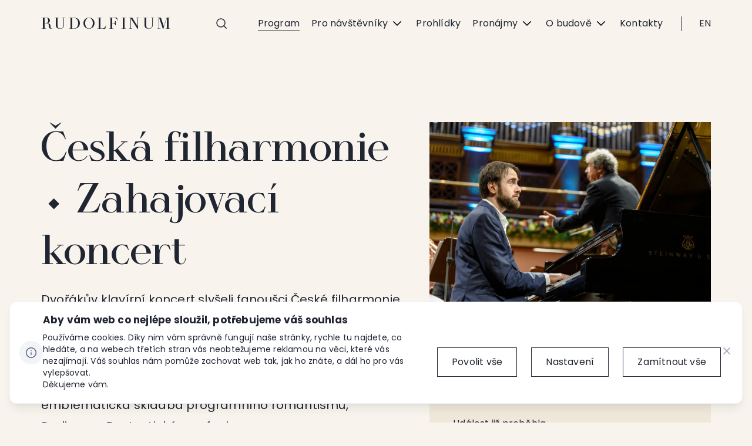

--- FILE ---
content_type: text/html; charset=utf-8
request_url: https://www.rudolfinum.cz/event/31443-zahajovaci-koncert-ceska-filharmonie/
body_size: 81902
content:

<!doctype html>
<html lang="cs">
<head>
    <meta charset="utf-8">
        <title>Česká filharmonie‿Zahajovací koncert | Rudolfinum</title>
    <meta name="description" lang="cs" content="Koncert 25.9. a 26.9. 2024. Zazní Dvořák a Berlioz ⬩ Účinkují Daniil Trifonov a Charles Dutoit ⬩ Program a vstupenky na webu ČF ➜">
    <meta name="keywords" lang="cs" content="">
    <meta name="copyright" content="rudolfinum" />
    <meta name="author" content="Perspectivo s.r.o, www.perspectivo.cz">
    <meta http-equiv="Referrer-Policy" content="no-referrer, strict-origin-when-cross-origin">
                <meta name="robots" content="index,follow">
    <meta name="viewport" content="width=device-width, initial-scale=1">
    <meta property="og:type" content="website" />
    <meta property="og:site_name" content="rudolfinum.cz" />
    <meta property="og:url" content="https://www.rudolfinum.cz/event/31443-zahajovaci-koncert-ceska-filharmonie/" />
        <meta property="og:title" content="Česká filharmonie‿Zahajovací koncert | Rudolfinum" />
    <meta property="og:description" content="Koncert 25.9. a 26.9. 2024. Zazní Dvořák a Berlioz ⬩ Účinkují Daniil Trifonov a Charles Dutoit ⬩ Program a vstupenky na webu ČF ➜" />
    
    <meta name="twitter:card" content="summary_large_image">
    <meta name="twitter:site" content="rudolfinum.cz">
    <meta name="twitter:creator" content="rudolfinum.cz">
        <meta name="twitter:title" content="Česká filharmonie‿Zahajovací koncert | Rudolfinum" />
    <meta name="twitter:description" content="Koncert 25.9. a 26.9. 2024. Zazní Dvořák a Berlioz ⬩ Účinkují Daniil Trifonov a Charles Dutoit ⬩ Program a vstupenky na webu ČF ➜" />
    

            <link rel="canonical" href="https://www.rudolfinum.cz/event/31443-zahajovaci-koncert-ceska-filharmonie/" />
    <link rel="apple-touch-icon" sizes="180x180" href="/apple-touch-icon.png">
    <link rel="icon" type="image/png" sizes="32x32" href="/favicon-32x32.png">
    <link rel="icon" type="image/png" sizes="16x16" href="/favicon-16x16.png">
    <link rel="manifest" href="/site.webmanifest">
    <link rel="mask-icon" color="#5bbad5" href="/safari-pinned-tab.svg">
    <meta name="msapplication-TileColor" content="#da532c">
    <meta name="theme-color" content="#ffffff">
    <meta name="google-site-verification" content="BbahDEKpKqJc9L7fsd3UKzalJPwR9uJRVaghJCmOS1o" />


    <link rel="preload" as="font" type="font/woff2" crossorigin href="//Assets/fonts/HARMONY.woff2">
    <link rel="stylesheet" href="/Assets/css/vendor/bootstrap/bootstrap-grid.min.css?v=3" />
    <link rel="stylesheet" href="/Assets/css/styles.min.css?v=3" />
    <link rel="stylesheet" href="/Assets/css/owl.carousel.min.css?v=3" />
    <link rel="stylesheet" href="/Assets/css/magnific-popup.css?v=3" />

    <link rel="stylesheet" type="text/css" href="//cdn.jsdelivr.net/npm/slick-carousel@1.8.1/slick/slick.css" />


    <script type="text/javascript">
        function canUseWebP() { var e = document.createElement("canvas"); return !(!e.getContext || !e.getContext("2d")) && 0 == e.toDataURL("image/webp").indexOf("data:image/webp") }
        function getCookie(e) { let t = e + "=", n = decodeURIComponent(document.cookie).split(";"); for (let e = 0; e < n.length; e++) { let o = n[e]; for (; " " == o.charAt(0);)o = o.substring(1); if (0 == o.indexOf(t)) return o.substring(t.length, o.length) } return "" }
        var allowAnalytics = false;
        var allowMarketing = false;
        var allowFunctional = false;
        var allowUnfiled = false;
        var configCookie = getCookie("cookiesConfig");
        var existsCookiesConfig = false;
        if (configCookie) {
            try {
                let cookiesConfigObj = JSON.parse(decodeURIComponent(configCookie));
                //console.log("cookies");
                //console.log(cookiesConfigObj);
                if (cookiesConfigObj.allowAnalytics === true) {
                    allowAnalytics = true;
                }
                if (cookiesConfigObj.allowMarketing === true) {
                    allowMarketing = true;
                }
                if (cookiesConfigObj.allowFunctional === true) {
                    allowFunctional = true;
                }
                if (cookiesConfigObj.allowUnfiled === true) {
                    allowUnfiled = true;
                }
                existsCookiesConfig = true;
            } catch (err) {
                document.cookie = "cookiesConfig=; expires=Thu, 01 Jan 1970 00:00:00 UTC;path=/";
            }
        }
        window.dataLayer = window.dataLayer || [];
        function gtag() {
            dataLayer.push(arguments);
        }

        if (!existsCookiesConfig) {
            gtag('consent', 'default', {
                'ad_storage': 'denied',
                'ad_user_data': 'denied',
                'ad_personalization': 'denied',
                'analytics_storage': 'denied',
                'functionality_storage': 'denied',
                'personalization_storage': 'denied',
                'security_storage': 'granted'
            });
            window.dataLayer.push({
                'event': 'consent_init',
                'consent': {
                    'ad_storage': 'denied',
                    'ad_user_data': 'denied',
                    'ad_personalization': 'denied',
                    'analytics_storage': 'denied',
                    'functionality_storage': 'denied',
                    'personalization_storage': 'denied',
                    'security_storage': 'granted'
                }
            });
        }

        if (existsCookiesConfig) {
            gtag('consent', 'update', {
                'ad_storage': allowMarketing ? 'granted' : 'denied',
                'ad_user_data': allowMarketing ? 'granted' : 'denied',
                'ad_personalization': allowMarketing ? 'granted' : 'denied',
                'analytics_storage': allowAnalytics ? 'granted' : 'denied',
                'functionality_storage': allowFunctional ? 'granted' : 'denied',
                'personalization_storage': allowMarketing ? 'granted' : 'denied',
                'security_storage': 'granted'
            });
            window.dataLayer.push({
                'event': 'consent_update',
                'consent': {
                    'ad_storage': allowMarketing ? 'granted' : 'denied',
                    'ad_user_data': allowMarketing ? 'granted' : 'denied',
                    'ad_personalization': allowMarketing ? 'granted' : 'denied',
                    'analytics_storage': allowAnalytics ? 'granted' : 'denied',
                    'functionality_storage': allowFunctional ? 'granted' : 'denied',
                    'personalization_storage': allowMarketing ? 'granted' : 'denied',
                    'security_storage': 'granted'
                }
            });
        }
        // window.dataLayer.push({ "allowAnalytics": allowAnalytics });
        // window.dataLayer.push({ "allowMarketing": allowMarketing });
        // window.dataLayer.push({ "allowFunctional": allowFunctional });
        // window.dataLayer.push({ "allowUnfiled": allowUnfiled });

    </script>



    <script type="text/javascript" src="/js/scripts.min.js?v=1"></script>

        <!-- Google Tag Manager -->
        <script>
            (function (w, d, s, l, i) {
                w[l] = w[l] || []; w[l].push({
                    'gtm.start':
                        new Date().getTime(), event: 'gtm.js'
                }); var f = d.getElementsByTagName(s)[0],
                    j = d.createElement(s), dl = l != 'dataLayer' ? '&l=' + l : ''; j.async = true; j.src =
                        'https://www.googletagmanager.com/gtm.js?id=' + i + dl; f.parentNode.insertBefore(j, f);
            })(window, document, 'script', 'dataLayer', 'GTM-TKPGXV');</script>
        <!-- End Google Tag Manager -->
    
</head>
<body class="is-webp page-default page-concert-detail page-theme-beige season-2024-2025 M" id="page-start">
    <script type="text/javascript">   
        if (!canUseWebP()) { var e = document.getElementById("page-start"); e.classList.remove("is-webp"), e.classList.add("no-webp") }
    </script>
        <!-- Google Tag Manager (noscript) -->
        <noscript>
            <iframe src="https://www.googletagmanager.com/ns.html?id=GTM-TKPGXV"
                    height="0" width="0" style="display:none;visibility:hidden"></iframe>
        </noscript>
        <!-- End Google Tag Manager (noscript) -->
    <div class="black-lightbox lightbox-theme-light">
    <div class="black-lightbox-inner">
        <div class="top">
            <a href="javascript:" class="lightbox-close close-button ">
                <svg class="icon light-icon-close" viewBox="0 0 381 391" width="17" height="18" role="presentation">
                    <use xlink:href="/Assets/icons/symbol-defs.svg#icon-close2">
                </svg>
            </a>
        </div>
        <div class="content">
            <div class="arrow-left-wrap">
                <a href="javascript:" class="lightbox-prev-image left-arrow ">
                    <svg class="icon light-icon-arrow-left" viewBox="0 0 381 391" width="17" height="18" role="presentation">
                        <use xlink:href="/Assets/icons/symbol-defs.svg#icon-arrowr">
                    </svg>
                </a>
            </div>
            <div class="image-and-text" id="lightbox-gallery-content">
                <div class="image-wrap">
                    <img src="" class="image" alt="" title="" />
                    <p class="counter"><span class="counter-number">1</span> / <span class="counter-total">6</span></p>
                </div>

                <div class="text">
                    <div class="title"></div>
                    <div class="description"></div>
                </div>
            </div>
            <div class="arrow-right-wrap">
                <a href="javascript:" class="lightbox-next-image right-arrow ">
                    <svg class="icon light-icon-arrow-right" viewBox="0 0 381 391" width="17" height="18" role="presentation">
                        <use xlink:href="/Assets/icons/symbol-defs.svg#icon-arrowr">
                    </svg>
                </a>
            </div>
        </div>
        <div class="bottom"></div>
    </div>
</div>
    <div class="page-container language-cs page-id-1228 " id="top" ng-app="AngularApp">
        <header class="box-header page-header container-wrap">
            <div class="container container-header">
                <div class="header" ng-controller="SearchController">
                    <div class="hide" id="filterUrls-autocomplete"
                         data-base="/event/"
                         data-umbracoPageId="1228"
                         data-umbracoPageTitle=""
                         data-action="GetSearch"
                         data-lang="cs"
                         data-search-term=""
                         data-autocomplete="GetAutocomplete"></div>
                    <div class="site-logo gtm-main_logo ">
                        <a href="/" class="gtm-main_logo">Rudolfinum</a>
                    </div>
                    <div class="col-menu">
                        <div class="search-btn-wrap">
                            <a href="/vyhledavani/" class="search-menu-btn gtm-main_search" ng-click="showSearchForm($event)">
                                <svg class="svgicon icon-search gtm-main_search"><use xlink:href="/Assets/icons/symbol-defs.svg#icon-search"></use></svg>
                            </a>
                        </div>
                        <div class="search-btn-wrap search-btn-wrap--program">
                            <a href="/program/" class=""><svg class="svgicon icon-calendar"><use xlink:href="/Assets/icons/symbol-defs.svg#icon-calendar"></use></svg></a>
                        </div>
                        
<div class="navbar-toggle">
    <a href="#" class="menu-open">
        <span class="menu-open-text">Menu</span>
        <svg class="svgicon icon-burger"><use xlink:href="/Assets/icons/symbol-defs.svg#icon-burger"></use></svg>
    </a>
</div>


<nav class="navbar">
    <a href="#" class="close-navbar icon icon-close"></a>
    <ul class="primary-nav">
            <li class="is-active navbar__item menu-item menu-item-1215  gtm-main_menu_program" data-id="1215">
                <a href="/program/"
                   class=" gtm-main_menu_program"
                   data-id="1215"
                   title="Program">
                    Program
                </a>
            </li>
            <li class=" navbar__item menu-item menu-item-1061 with-subnav gtm-main_menu_pronavstevniky" data-id="1061">
                <a href="#"
                   class="subnav-open gtm-main_menu_pronavstevniky"
                   data-id="1061"
                   title="Pro n&#xE1;v&#x161;t&#x11B;vn&#xED;ky">
                    Pro návštěvníky
                        <span class="navbar__item-arrow"></span>
                </a>
            </li>
            <li class=" navbar__item menu-item menu-item-1062  gtm-main_menu_prohlidky" data-id="1062">
                <a href="/prohlidky/"
                   class=" gtm-main_menu_prohlidky"
                   data-id="1062"
                   title="Prohl&#xED;dky">
                    Prohlídky
                </a>
            </li>
            <li class=" navbar__item menu-item menu-item-1063 with-subnav gtm-main_menu_pronajmy" data-id="1063">
                <a href="#"
                   class="subnav-open gtm-main_menu_pronajmy"
                   data-id="1063"
                   title="Pron&#xE1;jmy">
                    Pronájmy
                        <span class="navbar__item-arrow"></span>
                </a>
            </li>
            <li class=" navbar__item menu-item menu-item-1064 with-subnav gtm-main_menu_obudove" data-id="1064">
                <a href="#"
                   class="subnav-open gtm-main_menu_obudove"
                   data-id="1064"
                   title="O budov&#x11B;">
                    O budově
                        <span class="navbar__item-arrow"></span>
                </a>
            </li>
            <li class=" navbar__item menu-item menu-item-1065  gtm-main_menu_kontakty" data-id="1065">
                <a href="/kontakty/"
                   class=" gtm-main_menu_kontakty"
                   data-id="1065"
                   title="Kontakty">
                    Kontakty
                </a>
            </li>
    </ul>

</nav>

                        <div class="language-switch">
                            
<a href="/en/event/31443-season-opening-concert-czech-philharmonic/" class="language-toggle">EN</a>
                            
                        </div>
                    </div>


                    <div class="search-form listing-filter " ng-class="{'active': isSearchFormActive}">
                        <form method="get" action="/vyhledavani/" id="search-form-header" ng-class="{'with-autocomplete-active': showWhisperer}" ng-submit="$event.preventDefault();">
                            <input type="text" id="search-term" autocomplete="off" ng-model="filterPageTitle" ng-disabled="loading"
                                   ng-focus="autocompleteInputFocus=true" ng-blur="autocompleteInputFocus=false" size="50"
                                   ng-change="autocomplete(); setUsePriorityInput();" placeholder="Co hled&#xE1;te...">



                            <div class="form-clean" ng-show="filterPageTitle">
                                <a href="#" class="" ng-click="hideSearchForm()">
                                    <svg xmlns="http://www.w3.org/2000/svg" viewBox="0 0 15.69 15.95">
                                        <rect x="7.13" y="-2.5" width="1.43" height="20.95" transform="translate(-3.34 7.78) rotate(-44.47)"></rect>
                                        <rect x="-2.63" y="7.26" width="20.95" height="1.43" transform="translate(-3.34 7.98) rotate(-45.51)"></rect>
                                    </svg>
                                </a>
                            </div>
                            <button class="search-form-submit" ng-click="submitSearchForm();" type="submit">
                                Hledat
                            </button>

                            <div class="autocomplete" ng-show="showWhisperer" ng-cloak>
                                <ul class="autocomplete-ul">
                                    <li ng-repeat="action in autocompleteModel" ng-cloak class="li-result">
                                        <a ng-href="{{action.Url}}">
                                            <div class="text">
                                                <p class="desc" ng-bind-html="action.Description"></p>
                                                <p ng-bind-html="action.Title"></p>
                                            </div>
                                            <div class="link-more">
                                                <img alt="" src="/Assets/images/icons/arrow-right.svg" width="24" height="24" />
                                            </div>
                                        </a>
                                    </li>
                                    <li class="li-btn">
                                        <a href="#" ng-click="submitSearchForm();"
                                           class="btn btn-default btn-inverse">Zobrazit v&#x161;echny v&#xFD;sledky</a>
                                    </li>
                                </ul>
                            </div>
                        </form>
                    </div>
                </div>
            </div>

            

<div class="subnav-container">



            <div class="subnav subnav--1061">
                <ul class="subnav__inner">
                        <li class="subnav__item subnav__item--1066  gtm-main_menu_pronavstevniky_pokladny">
                            <a href="/pokladny-a-obchody/" class="navigation-boxes-item-link gtm-main_menu_pronavstevniky_pokladny">
                                <span class="subnav__title gtm-main_menu_pronavstevniky_pokladny">Pokladny a obchody</span>
                                    <span class="subnav__description gtm-main_menu_pronavstevniky_pokladny">Kde a jak koupit vstupenky a&nbsp;další věci, co&nbsp;potěší.</span>
                            </a>
                        </li>
                        <li class="subnav__item subnav__item--1067  gtm-main_menu_pronavstevniky_doprava">
                            <a href="/doprava-a-pristupnost/" class="navigation-boxes-item-link gtm-main_menu_pronavstevniky_doprava">
                                <span class="subnav__title gtm-main_menu_pronavstevniky_doprava">Doprava a přístupnost</span>
                                    <span class="subnav__description gtm-main_menu_pronavstevniky_doprava">Kudy k nám, návštěva bez bariér, parkování.</span>
                            </a>
                        </li>
                        <li class="subnav__item subnav__item--1068  gtm-main_menu_plany">
                            <a href="/plany-budovy-a-salu/" class="navigation-boxes-item-link gtm-main_menu_plany">
                                <span class="subnav__title gtm-main_menu_plany">Plány budovy a sálů</span>
                                    <span class="subnav__description gtm-main_menu_plany">Abyste u nás snadno našli to, co&nbsp;hledáte.</span>
                            </a>
                        </li>
                        <li class="subnav__item subnav__item--1223  gtm-main_menu_jdemenakoncert">
                            <a href="/jdeme-na-koncert/" class="navigation-boxes-item-link gtm-main_menu_jdemenakoncert">
                                <span class="subnav__title gtm-main_menu_jdemenakoncert">Jdeme na koncert</span>
                                    <span class="subnav__description gtm-main_menu_jdemenakoncert">Od „co na sebe“ po „můžeme tu&nbsp;fotit“.</span>
                            </a>
                        </li>
                </ul>
            </div>
            <div class="subnav subnav--1063">
                <ul class="subnav__inner">
                        <li class="subnav__item subnav__item--1070  gtm-main_menu_ponajmy_prostory">
                            <a href="/prostory/" class="navigation-boxes-item-link gtm-main_menu_ponajmy_prostory">
                                <span class="subnav__title gtm-main_menu_ponajmy_prostory">Prostory</span>
                                    <span class="subnav__description gtm-main_menu_ponajmy_prostory">Dva koncertní sály a místa pro&nbsp;společenská setkání.</span>
                            </a>
                        </li>
                        <li class="subnav__item subnav__item--1071  gtm-main_menu_pronajmy_catering">
                            <a href="/catering/" class="navigation-boxes-item-link gtm-main_menu_pronajmy_catering">
                                <span class="subnav__title gtm-main_menu_pronajmy_catering">Catering</span>
                                    <span class="subnav__description gtm-main_menu_pronajmy_catering">(Fil)harmonie chutí a&nbsp;vůní pro&nbsp;každou vaši akci.</span>
                            </a>
                        </li>
                        <li class="subnav__item subnav__item--1072  gtm-main_menu_pronajmy_studio">
                            <a href="/nahravaci-studio/" class="navigation-boxes-item-link gtm-main_menu_pronajmy_studio">
                                <span class="subnav__title gtm-main_menu_pronajmy_studio">Nahrávací studio</span>
                                    <span class="subnav__description gtm-main_menu_pronajmy_studio">Když chcete nahrávku, která&nbsp;má&nbsp;zvuk.</span>
                            </a>
                        </li>
                </ul>
            </div>
            <div class="subnav subnav--1064">
                <ul class="subnav__inner">
                        <li class="subnav__item subnav__item--1074  gtm-main_menu_obudove_kdozdesidli">
                            <a href="/kdo-zde-sidli/" class="navigation-boxes-item-link gtm-main_menu_obudove_kdozdesidli">
                                <span class="subnav__title gtm-main_menu_obudove_kdozdesidli">Kdo zde sídlí</span>
                                    <span class="subnav__description gtm-main_menu_obudove_kdozdesidli">Na vaši návštěvu se těší…</span>
                            </a>
                        </li>
                        <li class="subnav__item subnav__item--1333  gtm-main_menu_obudove_historie">
                            <a href="/historie/" class="navigation-boxes-item-link gtm-main_menu_obudove_historie">
                                <span class="subnav__title gtm-main_menu_obudove_historie">Historie</span>
                                    <span class="subnav__description gtm-main_menu_obudove_historie">Pěkně popořádku. Začínáme v&nbsp;roce 1868.</span>
                            </a>
                        </li>
                        <li class="subnav__item subnav__item--1076  gtm-main_menu_obudove_architektura">
                            <a href="/blog/" class="navigation-boxes-item-link gtm-main_menu_obudove_architektura">
                                <span class="subnav__title gtm-main_menu_obudove_architektura">Architektura a...</span>
                                    <span class="subnav__description gtm-main_menu_obudove_architektura">Místa, lidé a&nbsp;události, o&nbsp;kterých&nbsp;stojí za to vyprávět.</span>
                            </a>
                        </li>
                        <li class="subnav__item subnav__item--1077  gtm-main_menu_obudove_peceorudolfinum">
                            <a href="/pece-o-rudolfinum/" class="navigation-boxes-item-link gtm-main_menu_obudove_peceorudolfinum">
                                <span class="subnav__title gtm-main_menu_obudove_peceorudolfinum">Péče o Rudolfinum</span>
                                    <span class="subnav__description gtm-main_menu_obudove_peceorudolfinum">Co obnáší starost o&nbsp;budovu a&nbsp;co&nbsp;chystáme nového.</span>
                            </a>
                        </li>
                        <li class="subnav__item subnav__item--1078  gtm-main_menu_obudove_virtualniprohlidky">
                            <a href="/virtualni-prohlidky/" class="navigation-boxes-item-link gtm-main_menu_obudove_virtualniprohlidky">
                                <span class="subnav__title gtm-main_menu_obudove_virtualniprohlidky">Virtuální prohlídky</span>
                                    <span class="subnav__description gtm-main_menu_obudove_virtualniprohlidky">Online procházka Rudolfinem na&nbsp;pár&nbsp;kliků.</span>
                            </a>
                        </li>
                </ul>
            </div>
</div>

        </header>
        <div class="submenu-open-overlay"></div>
        <div class="container-wrap">
            
    <style type="text/css">
        body {
            background-image: url(https://cdn.ceskafilharmonie.cz/rud/media/fpblbame/bg_programdetail.svg);
        }
    </style>


<main class="content-container">
    


	<div class="container concert-detail-brown ">
		<div class="event-detail">

			<div class="event-detail__image main-image image-with-load-effect ">

					<picture>
						<img src="/Assets/images/image-empty.png?width=584&height=388&mode=crop"
							 data-src="https://cdn.ceskafilharmonie.cz/du/media/asbg3vir/m1-cf_200923_byckov_trifonov_webres_07_-c-_petrahajska.jpg?width=1168&amp;height=776&amp;aspect_ratio=1168:776"
							 alt=" Česká filharmonie Zahajovací koncert"
							 class="lazyload" />
					</picture>
			</div>


			<div class="event-detail__info">
				<h1 itemprop="name">
					Česká filharmonie
					&#x2B29;
					Zahajovací koncert
				</h1>



					<div class="event-detail__perex perex">
						<p><p>Dvořákův klavírní koncert slyšeli fanoušci České filharmonie v uplynulých letech s řadou skvělých sólistů. Pro zahajovací koncerty se k orchestru připojí jeden z těch opravdu nejžádanějších. Daniil Trifonov tím plní svou roli rezidenčního umělce sezony. Po přestávce zazní emblematická skladba programního romantismu, Berliozova Fantastická symfonie.</p></p>
					</div>


					<div class="event-detail__tags">
						<div class="tags">


								<div class="tag">
D&#xE9;lka programu									1 hod 50 min
								</div>

						</div>
					</div>


					<div class="event-detail__program">
						<h2 class="h3">Program</h2>
<p><strong>Antonín Dvořák</strong><br>Koncert pro klavír a orchestr g moll, op. 33, B63 (38')</p>
<p>— Přestávka —</p>
<p><strong>Hector Berlioz</strong><br>Fantastická symfonie, op. 14, H48 (54')</p>					</div>

					<div class="event-detail__interpreters">
						<h2 class="h3">&#xDA;&#x10D;inkuj&#xED;c&#xED;</h2>
<p><strong>Daniil Trifonov </strong><em>klavír</em></p>
<p><s><strong>Semjon Byčkov&nbsp;</strong><em>dirigent</em></s></p>
<p><strong>Charles Dutoit&nbsp;</strong><em>dirigent</em></p>
<p><strong>Česká filharmonie</strong></p>					</div>




<div class="container container-padding-half container-text">



<p>Superlativy častují Daniila Trifonova pokaždé, když na podiu usedne ke klavíru. Stejný dojem jako světoví kritici měli i návštěvníci společných českofilharmonických koncertů. V nedávné době se Trifonov představil po boku orchestru hned dvakrát: v září 2020 zahájil se Semjonem Byčkovem sezonu Šostakovičovým Koncertem pro klavír, trubku a smyčcový orchestr, v dubnu 2023 nastudoval s Jakubem Hrůšou Skrjabina. Umělecky šlo o tak špičkové večery, že se vedení filharmonie rozhodlo v Americe žijícího pianistu s ruskými kořeny pozvat, aby se stal rezidenčním umělcem sezony 2024/2025. A přijal!</p>
<p>Rezidenční umělci vystupují během sezony opakovaně. Daniil Trifonov zahraje v Rudolfinu v rámci zahajovacích koncertů, se stejným programem pak v přímé návaznosti v Bratislavě a v prosinci 2024 zavítá s Českou filharmonií do newyorské Carnegie Hall a torontské Koerner Hall. Vždy s Klavírním koncertem Antonína Dvořáka, jehož volba souvisí s připomínkou Roku české hudby 2024. Do kontrapunktu k velkému koncertnímu vystoupení s orchestrem postaví Trifonov svůj klavírní recitál 29. září v Rudolfinu.</p>
<p>Semjon Byčkov pro Zahajovací koncert vybral dílo, které se svým orchestrem dosud nenastudoval, přestože patří k důležité součásti jeho repertoáru. Však je to také skladba velmi obdivovaná a populární. „Milovaná se pro umělce sama stává melodií, takřka idée fixe, kterou všude znovu a znovu nachází a všude ji slyší,“ napsal Hector Berlioz v úvodu předmluvy ke své Fantastické symfonii.</p>
<p>Podtitul Epizoda ze života umělcova totiž není pouhou nadsázkou. Inspirací, neřkuli obsesí se mladému Berliozovi stala herečka Harriet Smithsonová, představitelka velkých ženských hrdinek v shakespearovské divadelní společnosti v Londýně, která v roce 1927 hostovala v Paříži a srdce umělcovo si zcela uzmula. A protože ne každá láska končí jako v romantických románech, Smithsonová se nakonec stala paní Berliozovou a skladateli porodila syna.</p>
<p>Jinak ale především začátek jejich vztahu romantickou představu o lásce, dnes poněkud děsivou, vystihuje dokonale. Berlioz sice Smithsonovou nikdy neviděl jinak než na jevišti, což mu ale nezabránilo posílat jí stohy popsaného dopisního papíru. Pořídil si byt, odkud ji mohl pozorovat, jak se vrací domů, a sledovat ji, dokud neusnula. (Dnes jsou na to ve vyspělejších částech světa paragrafy.) Herečka jeho vábení ignorovala, dokud ji společný známý nepozval na koncert s pokračováním Fantastické symfonie, skladba se jmenuje Lélio. Smitshonové došlo, že symfonie i její „sequel“ pojednávají o ní, a pak už to šlo jako po másle. Tedy až do chvíle, kdy shakespearovská herečka začala žárlit na úspěch svého muže, který se sblížil s jistou francouzskou operní zpěvačkou… Ale kdo by si tím kazil poslech Fantastické symfonie?</p>

</div>


			</div>




			<div class="event-detail__tickets">


				<h2 class="h3">
					Rudolfinum &#x2014; Dvo&#x159;&#xE1;kova s&#xED;&#x148;
				</h2>
				<div class="event-detail__tickets-list ">


						<div class="event-detail__tickets-list-item  is-expired">
							<span>
								25.09.2024 st&#x159;eda 19:30
							</span>
								<p class="event-date-disabled-label">Ud&#xE1;lost ji&#x17E; prob&#x11B;hla</p>
								<div class="term-list-item__live-box">
									<div class="live-box-label">
										<div class="live-box-record"></div>
										<p>
Z&#xE1;znam koncertu										</p>
									</div>
										<div class="live-box-links">
													<a href="https://www.ceskatelevize.cz/porady/15087924668-ceska-filharmonie-zahajovaci-koncert-sezony/22454215029/" target="blank">&#x10C;T art</a>
										</div>
								</div>


						</div>
						<div class="event-detail__tickets-list-item  is-expired">
							<span>
								26.09.2024 &#x10D;tvrtek 19:30
							</span>
								<p class="event-date-disabled-label">Ud&#xE1;lost ji&#x17E; prob&#x11B;hla</p>
								<div class="term-list-item__live-box">
									<div class="live-box-label">
										<div class="live-box-record"></div>
										<p>
Z&#xE1;znam koncertu										</p>
									</div>
										<div class="live-box-links">
													<a href="https://www.stage-plus.com/video/live_concert_9HKNCPA3DTN66PBIEHFJCE1M" target="blank">STAGE &#x2B;</a>
										</div>
								</div>


						</div>

				</div>

			</div>


		</div>
	</div>










</main>




        </div>

        <footer class="footer">
            <div class="container-wrap">
                <div class="container container-footer">
                    <div class="footer__left">

                        <div class="footer__col">
                            <p class="footer__title"><strong>Akce a aktivity</strong></p>
                            <p><a href="/program/" class="gtm-secondary_menu gtm-secondary_menu_koncerty">Koncerty</a></p>
                            <p><a href="/program-vystavy/" class="gtm-secondary_menu gtm-secondary_menu_vystavy">V&#xFD;stavy</a></p>
                            <p><a href="/program-pro-deti/" class="gtm-secondary_menu gtm-secondary_menu_prodetiamladez">Pro d&#x11B;ti a ml&#xE1;de&#x17E;</a></p>
                            <p><a href="/program-zive-prenosy/" class="gtm-secondary_menu gtm-secondary_menu_ziveprenosy">&#x17D;iv&#xE9; p&#x159;enosy</a></p>
                        </div>
                        <div class="footer__col">
                            <p class="footer__title"><strong>U&#x17E;ite&#x10D;n&#xE9; odkazy</strong></p>
                            <p><a href="/kontakty/" class="gtm-secondary_menu gtm-secondary_menu_kontakty">Kontakty</a></p>
                             <p><a href="/plany-budovy-a-salu/" class="gtm-secondary_menu gtm-secondary_menu_mapabudovyasalu">Mapa budovy a s&#xE1;l&#x16F;</a></p>
                            <p><a href="/pokladny-a-obchody/" class="gtm-secondary_menu gtm-secondary_menu_pokladnyaobchody">Pokladny a obchody</a></p>
                            <p><a href="/doprava-a-pristupnost/" class="gtm-secondary_menu gtm-secondary_menu_dopravaapristupnost">Doprava a p&#x159;&#xED;stupnost</a></p>
                            <p><a href="/jdeme-na-koncert/" class="gtm-secondary_menu gtm-secondary_menu_jdemenakoncert">Jdeme na koncert</a></p>
                        </div>
                        <div class="footer__col">
                            <p class="footer__title"><strong>V Rudolfinu s&#xED;dl&#xED;</strong></p>
                            <p><span class="link-with-arrow link-with-arrow--external"><a href="https://www.ceskafilharmonie.cz/" target="_blank" class="gtm-secondary_menu gtm-secondary_menu_ceskafilharmonie">&#x10C;esk&#xE1; filharmonie</a></span></p>
                            <p><span class="link-with-arrow link-with-arrow--external"><a href="https://www.galerierudolfinum.cz/cs/" target="_blank" class="gtm-secondary_menu gtm-secondary_menu_galerierudolfinum">Galerie Rudolfinum</a></span></p>
                        </div>
                        <div class="footer__col">
                            <p class="footer__title"><strong>Pro va&#x161;e soukrom&#xED;</strong></p>
                            <p><a href="/ochrana-osobnich-udaju/" class="gtm-secondary_menu gtm-secondary_menu_ochranaosobnichudaju">Ochrana osobn&#xED;ch &#xFA;daj&#x16F;</a></p>
                            <p><a href="#" id="" class="link--open-cookies-settings gtm-secondary_menu gtm-secondary_menu_nastavenicookies">Nastaven&#xED; cookies</a></p>
                        </div>

                    </div>
                    <div class="footer__right">
                        <p>
                            2022 © Česká filharmonie & Galerie Rudolfinum
                        </p>
                        <a target="_blank" href="https://www.perspectivo.cz/" class="perspectivo">
                            <svg width="323" height="116" viewBox="0 0 323 116" fill="none" xmlns="http://www.w3.org/2000/svg">
                                <g clip-path="url(#clip0_5350_10220)">
                                    <path d="M206.935 94.6038H206.945L206.935 94.5938V94.6038Z" fill="black" />
                                    <path d="M218.09 90.8698L218.137 90.832H218.118C218.118 90.832 218.09 90.8603 218.09 90.8698Z" fill="black" />
                                    <path d="M211.878 69.8909C211.878 69.8909 211.878 69.8532 211.878 69.8438C211.859 69.8532 211.84 69.872 211.831 69.8815C211.85 69.8815 211.859 69.9003 211.878 69.9003V69.8909Z" fill="black" />
                                    <path d="M211.991 69.2939C211.991 69.2939 211.953 69.2751 211.934 69.2656L211.897 69.2845L211.925 69.3411C211.925 69.3411 211.963 69.3128 211.991 69.3033V69.2939Z" fill="black" />
                                    <path d="M88.4447 77.9505C88.6327 77.9505 88.736 77.8666 88.7642 77.6799C89.1495 77.3719 89.6194 77.1386 89.892 76.756C90.5874 75.7575 91.8374 75.4962 92.5986 74.6096C92.6268 74.5816 92.6926 74.5816 92.749 74.5723C94.1211 74.1896 95.3428 73.4711 96.5646 72.7898C97.7017 72.1552 98.7637 71.39 99.8915 70.7367C100.662 70.2888 101.292 69.6355 102.119 69.2529C103.068 68.8236 103.886 68.161 104.675 67.5077C105.239 67.0505 105.831 66.6305 106.395 66.1732C106.696 65.9306 106.902 65.9773 107.109 66.2572V66.9851C106.761 67.3584 106.564 67.797 106.357 68.245C106.16 68.413 105.916 68.553 105.859 68.8329C105.718 68.8983 105.746 69.0662 105.652 69.1689L105.314 69.6822C105.173 69.7848 105.042 69.8875 105.032 70.0741C104.356 70.9607 103.904 72.0899 102.57 72.2299H102.015C101.442 72.2112 100.85 72.3792 100.296 72.1272C100.061 71.9686 99.8163 71.9966 99.5813 72.1085C99.4685 72.1552 99.3464 72.1832 99.2148 72.1365C99.0268 72.1552 98.8201 72.0619 98.6509 72.2205C98.1246 72.5938 98.0964 73.0978 98.1904 73.695C98.2938 74.3296 98.3878 74.9735 98.4536 75.6081C98.5475 76.4387 98.6885 77.288 98.1716 78.1185C97.7299 78.8278 97.6829 79.7143 97.3728 80.4983C97.0439 81.3662 97.213 82.0474 98.0213 82.3554C98.1904 82.486 98.3596 82.4767 98.5287 82.3647C99.008 82.3647 99.3182 82.0754 99.5813 81.7208C99.7411 81.5341 99.6377 81.3008 99.6659 81.0955C99.6659 80.9555 99.6659 80.8435 99.7881 80.7316C100.183 80.3583 100.455 79.8917 100.587 79.3597C100.662 79.0424 100.869 78.8558 101.094 78.6411C101.762 78.0159 102.42 77.3719 102.955 76.6254C103.35 76.0748 103.716 75.5242 104.356 75.1602C105.23 74.6656 106.132 74.255 107.081 73.9843C107.551 73.8537 108.068 73.8723 108.556 73.695C109.562 73.3124 110.596 73.0324 111.677 72.9298C111.78 72.8831 111.893 72.8831 112.005 72.8831L111.677 72.9298C111.865 72.9111 112.071 73.0044 112.25 72.8551C113.218 72.7151 114.148 72.4165 115.069 72.1179C115.924 71.8472 116.394 72.2392 116.827 72.9391C117.278 73.6764 118.265 74.3576 119.374 73.891C119.543 73.8257 119.702 73.8537 119.872 73.8723C120.041 73.9937 120.21 73.9937 120.379 73.8723C120.633 73.8444 120.887 73.8257 121.131 73.7417C122.447 73.2657 123.678 72.6125 124.909 71.9499C125.078 71.8566 125.21 71.7073 125.426 71.6793C125.971 71.6233 126.554 72.0246 126.751 72.7431C127.061 73.835 127.747 74.5349 128.828 74.8896C129.1 75.0575 129.401 74.9456 129.683 74.9642C130.388 74.7869 131.065 74.5163 131.694 74.1523C132.051 73.9377 132.418 73.779 132.813 73.6297C133.687 73.2937 134.486 72.8085 135.219 72.2205C135.35 72.2205 135.425 72.1272 135.529 72.0712C136.412 71.5486 137.173 70.8394 138.094 70.3727C138.282 70.2794 138.48 70.0275 138.686 70.2234C138.903 70.4194 139.062 70.6994 139.025 71.0167C139.006 71.166 138.978 71.3153 138.921 71.4553C138.677 72.0246 139.072 72.8551 139.748 72.9578C139.983 73.0884 140.228 73.0884 140.463 72.9578C140.857 72.8551 141.149 72.6218 141.384 72.3045C142.135 71.2966 142.869 70.2794 143.874 69.4955C144.823 68.7489 145.434 67.6851 146.148 66.7425C146.797 65.8839 147.652 65.4733 148.507 65.1374C149.118 64.8947 149.908 64.8947 150.612 64.8854C152.003 64.876 153.281 64.4654 154.55 63.9615C155.236 63.6908 155.969 63.4949 156.702 63.3549C157.304 63.2336 157.595 63.6629 157.464 64.1295C157.407 64.3534 157.257 64.5588 157.153 64.7734C157.022 64.8667 156.966 65.0067 156.947 65.1653C156.721 65.3613 156.637 65.6413 156.533 65.9026C156.326 66.0426 156.11 66.1826 156.12 66.4812C155.546 67.1624 155.077 67.9184 154.597 68.6649C154.447 68.8609 154.437 69.1409 154.203 69.2809L154.165 69.3835C153.958 69.5142 153.921 69.7288 153.874 69.9435C153.704 69.9528 153.62 70.0741 153.554 70.2048C153.065 71.1753 152.567 72.1365 151.994 73.0604C151.872 73.1631 151.815 73.3031 151.797 73.4524L151.317 74.4883L151.27 74.7962C151.101 75.0109 151.167 75.1695 151.374 75.3002C151.439 75.3842 151.411 75.5708 151.609 75.5148C151.712 75.7388 151.834 75.9254 152.116 75.9441C152.36 76.0468 152.605 76.0934 152.83 75.9068C153.056 75.7575 153.272 75.5988 153.46 75.3842C153.695 75.1135 153.61 74.7496 153.798 74.4883C154.024 74.4416 154.156 74.3016 154.174 74.0683C154.372 73.7044 154.447 73.2937 154.719 72.9391C155.669 71.7073 156.561 70.4287 157.473 69.1689C157.67 69.1502 157.774 69.0476 157.774 68.8516C158.065 68.5063 158.366 68.161 158.648 67.8157C159.212 67.1345 160.02 66.7145 160.584 66.0332C160.744 65.8466 160.96 65.688 161.166 65.548C162.069 64.9227 163.046 64.4281 164.023 63.9242C164.371 63.7468 164.766 63.6069 165.001 63.2522C165.085 63.2522 165.17 63.2522 165.208 63.1496C165.377 63.1309 165.546 63.1682 165.706 63.0749C167.04 62.347 168.544 62.1137 169.954 61.6191C170.987 61.2551 172.106 61.1991 173.177 60.9845C173.365 60.9845 173.562 61.0591 173.741 60.9192C175 60.6485 176.278 60.6859 177.557 60.6112C177.829 60.7792 178.13 60.6672 178.421 60.6859C178.778 60.7139 179.258 60.5739 179.229 61.2085C179.154 61.3298 179.408 61.5071 179.22 61.5538C178.712 61.6751 178.609 62.3097 178.083 62.3937C177.773 62.6643 177.275 62.6456 177.049 63.0469C176.767 63.3362 176.363 63.5602 176.184 63.8775C175.959 64.2601 175.79 64.2228 175.498 64.0735C175.282 64.0735 175.113 64.1108 175.085 64.3628L174.671 64.6894C174.493 64.7547 174.784 64.9787 174.512 65.0534C174.126 65.156 173.873 65.5666 173.44 65.6133C173.13 65.9306 172.82 66.2479 172.5 66.5559C172.002 67.0411 171.429 67.4517 170.969 67.9744C170.705 68.441 170.123 68.5903 169.878 69.0756L169.437 69.7941C169.437 69.8688 169.286 69.8875 169.343 69.9901C169.343 70.0088 169.343 70.0275 169.343 70.0461C169.324 70.2421 169.39 70.4194 169.437 70.6061L169.54 70.8114C169.784 71.4086 170.48 71.7819 171.11 71.5953C171.326 71.5299 171.542 71.5486 171.749 71.5113C171.937 71.5113 172.134 71.5859 172.303 71.4366C173.111 71.1567 173.835 70.6994 174.596 70.3168C175.705 69.7661 176.795 69.1595 177.895 68.5809C178.149 68.4503 178.431 68.3103 178.656 68.6369C178.769 68.8049 178.853 68.9916 178.957 69.1689L178.844 69.3742C178.609 69.9248 178.374 70.5034 178.365 71.1007C178.346 71.8566 178.036 72.5938 178.224 73.3591L178.327 73.5644C178.572 74.367 179.051 75.0109 179.737 75.5055C180.432 75.9534 181.175 76.3081 182.002 76.448C182.49 76.616 182.998 76.504 183.496 76.5134L183.75 76.5414C184.098 76.7187 184.464 76.588 184.821 76.616C184.896 76.5787 184.962 76.5694 185.028 76.616C185.16 76.56 185.291 76.5694 185.432 76.5694L185.028 76.616C185.291 76.588 185.564 76.7094 185.808 76.532L185.987 76.5134C186.203 76.4947 186.428 76.5974 186.635 76.4387C187.453 76.3081 188.261 76.1307 189.097 76.1121C189.276 76.0934 189.473 76.1774 189.624 76.0281C190.789 75.7481 191.945 75.4495 193.12 75.2069C194.454 74.9269 195.713 74.4043 197.029 74.0683L197.762 73.891C197.819 73.8537 197.875 73.7977 197.931 73.7884C199.097 73.6297 200.159 73.1164 201.296 72.8365C202.433 72.5565 203.514 72.0619 204.613 71.6419C206.136 71.0633 207.621 70.3914 209.106 69.7475C209.726 69.4768 210.309 69.0849 210.628 68.4316C210.882 68.1517 210.666 68.0863 210.44 68.0117C210.111 67.8997 209.933 67.993 209.914 68.357C208.72 69.1036 207.339 69.4302 206.042 69.9341H206.032C205.685 70.0741 205.337 70.2328 204.999 70.4101C204.651 70.4287 204.36 70.6154 204.068 70.7834C203.937 70.7834 203.758 70.7274 203.674 70.7834C203.1 71.1753 202.395 71.2406 201.785 71.5299C201.54 71.5393 201.324 71.6233 201.117 71.7166C201.136 71.7259 201.155 71.7353 201.174 71.7446C201.146 71.7539 201.127 71.7633 201.108 71.7819L201.08 71.7259C200.958 71.7819 200.835 71.8379 200.713 71.8846C200.685 71.8846 200.647 71.8846 200.619 71.8846C200.431 71.8286 200.281 71.9406 200.131 72.0246C200.102 72.0246 200.065 72.0246 200.037 72.0246C199.783 71.8846 199.67 72.1459 199.482 72.2112C199.463 72.2112 199.435 72.2205 199.416 72.2299C199.144 72.2952 198.815 72.1645 198.589 72.4258L198.176 72.4632C198.176 72.4632 198.11 72.4352 198.082 72.4632C197.941 72.4632 197.969 72.7431 197.772 72.6498V72.7151C197.772 72.7151 197.753 72.7151 197.743 72.7151H197.753C197.753 72.7151 197.753 72.6685 197.762 72.6498C197.593 72.6778 197.386 72.5752 197.255 72.7618C197.02 73.2004 196.54 72.8365 196.24 73.0604C196.061 73.0698 195.864 72.9858 195.704 73.1444L195.601 73.2751C195.234 73.3964 194.811 73.3404 194.473 73.5644L194.37 73.583C194.078 73.5644 193.815 73.667 193.543 73.7604C193.543 73.7604 193.477 73.7604 193.439 73.779L192.405 73.9657C192.405 73.9657 192.34 73.9657 192.311 73.9843C191.879 74.0403 191.494 74.255 191.08 74.3763C190.808 74.4229 190.507 74.255 190.253 74.4696C190.225 74.4883 190.187 74.4883 190.159 74.4696C190.122 74.5163 190.056 74.5163 189.999 74.5163L190.159 74.4696C189.99 74.4883 189.802 74.4136 189.642 74.5443C189.492 74.8802 189.116 74.5443 188.928 74.7776L188.298 74.7962C188.101 74.7962 187.923 74.8896 187.725 74.9176C186.842 75.0762 185.949 74.9176 185.075 75.0949C184.389 75.2255 183.722 74.9269 183.045 75.0016C182.744 74.9082 182.434 74.8242 182.143 74.7122C181.175 74.3203 180.348 73.7884 180.15 72.6592C180.15 72.4725 180.226 72.2859 180.075 72.1179C180.113 71.8006 180.141 71.4833 180.197 71.1753C180.395 69.9808 181.137 68.9916 181.494 67.853C181.56 67.6571 181.72 67.6011 181.861 67.5357C182.321 67.3304 182.678 67.0131 183.036 66.6772C183.684 66.0799 184.098 65.24 184.934 64.8294C185.075 64.7641 185.169 64.5867 185.272 64.4561C185.601 64.0361 186.024 63.8402 186.56 63.9615C186.729 64.0828 186.898 64.0828 187.067 63.9615C188.345 63.5135 188.345 62.5336 187.49 61.6657C187.002 61.1711 186.4 60.7698 185.77 60.5179C184.37 59.9486 182.913 59.51 181.4 59.3327C181.024 59.1367 180.63 59.286 180.244 59.2487C180.282 59.258 180.32 59.2674 180.357 59.2767C180.32 59.2767 180.282 59.258 180.244 59.2487L180.056 59.23C179.821 59.0527 179.549 59.1647 179.295 59.146C179.135 59.1927 178.976 59.174 178.816 59.118C178.543 58.9874 178.271 58.9967 177.998 59.118C177.791 59.174 177.585 59.202 177.369 59.118C176.889 59.0154 176.41 58.9781 175.931 59.1367L175.31 59.1927C174.934 59.09 174.587 59.2767 174.22 59.2674C173.967 59.286 173.694 59.174 173.45 59.342L171.692 59.6593L170.969 59.762C170.527 59.4727 170.217 59.9019 169.831 59.9579C169.653 59.9766 169.502 60.1166 169.314 60.0606C169.127 59.874 169.014 59.9953 168.901 60.1539C168.6 60.2099 168.328 60.3032 168.074 60.4712L166.965 60.8352C166.965 60.8352 166.89 60.8445 166.843 60.8725C166.129 60.9192 165.593 61.4418 164.916 61.6004C164.719 61.6284 164.578 61.7591 164.418 61.8711C164.399 61.8711 164.39 61.8897 164.371 61.8991C164.305 61.8991 164.268 61.9271 164.277 62.0017L164.305 62.0484C164.305 62.0484 164.277 62.0204 164.277 62.0017C164.211 62.1044 164.39 62.3843 164.061 62.3097C163.779 62.0204 163.629 62.4123 163.441 62.4683C162.717 62.683 161.984 62.9069 161.411 63.4482C161.392 63.4482 161.373 63.4389 161.364 63.4295H160.875C160.668 63.2336 160.151 63.0376 160.433 62.739C161.072 62.067 161.552 61.2178 162.407 60.7792C163.732 60.1073 164.888 59.1834 166.11 58.3528C167.115 57.6715 168.046 56.897 168.957 56.0851C169.653 55.4691 170.376 54.8999 170.959 54.1626C171.749 53.1547 172.012 52.0722 171.683 50.8403C171.532 50.2804 170.875 49.5711 170.339 49.4218C170.245 49.4218 170.16 49.4312 170.113 49.5245H169.587C169.305 49.1325 169.023 49.4778 168.741 49.5338C168.563 49.5618 168.459 49.6831 168.384 49.8324C166.993 51.3536 165.273 52.5481 164.033 54.2186C163.741 54.3679 163.666 54.6572 163.544 54.9185C163.45 55.0212 163.281 55.0678 163.272 55.2358C163.215 55.6184 162.867 55.8331 162.708 56.1504C162.529 56.1597 162.426 56.2624 162.416 56.4397C161.89 57.3169 161.336 58.1755 160.837 59.0807C160.584 59.5473 160.274 59.8833 159.766 60.0419C159.578 60.0979 159.4 60.1726 159.221 60.2472C159.052 60.2379 158.892 60.2566 158.808 60.4246C158.563 60.5645 158.375 60.8912 158.018 60.6579L157.36 61.0312L157.088 61.1711C156.881 61.1618 156.665 61.1151 156.533 61.3484C155.603 61.6284 154.654 61.8337 153.798 62.291C153.545 62.3097 153.281 62.207 153.037 62.3563C152.981 62.487 152.736 62.3283 152.746 62.543C152.37 62.3937 152.003 62.5896 151.627 62.5896C151.439 62.5896 151.242 62.515 151.073 62.6643C150.857 62.683 150.631 62.6923 150.415 62.711C149.513 62.767 148.836 62.5057 148.583 61.5351C148.526 61.3111 148.282 61.1431 148.028 61.0498C147.84 60.9752 147.624 60.9845 147.474 60.8352C147.013 60.6952 146.562 60.6299 146.139 60.9378C145.66 61.1898 145.35 61.5351 145.162 62.0764C144.861 62.9629 144.335 63.7188 143.508 64.2321C143.056 64.3161 142.831 64.6521 142.634 65.0067C142.07 65.2493 141.637 65.6786 141.167 66.0519C140.942 66.0892 140.81 66.2199 140.773 66.4439C140.547 66.7425 140.181 66.7985 139.88 66.9851C139.654 66.9665 139.532 67.1065 139.438 67.2744C139.307 67.3958 139.081 67.3864 138.997 67.5824C138.762 67.6197 138.639 67.8064 138.517 67.9744L138.217 68.1983C138.029 68.1983 137.916 68.2916 137.897 68.4783C137.145 68.9076 136.478 69.4489 135.829 70.0181C135.576 70.0461 135.519 70.2048 135.538 70.4287C135.491 70.6434 134.927 70.3821 135.143 70.8487L134.993 70.7274C134.673 70.4381 134.579 70.9047 134.345 70.9233C133.978 70.9607 134.222 71.3806 134.006 71.5953C133.922 71.0167 133.668 71.1193 133.367 71.3526C133.151 71.362 133.019 71.4833 132.963 71.6886C132.55 71.8192 132.211 72.0526 131.929 72.3792C131.657 72.3232 131.365 72.3792 131.168 72.5192C130.886 72.7245 130.567 72.7711 130.256 72.8551C129.721 73.0138 129.26 72.7711 129.044 72.2672V71.7633C129.035 71.474 129.082 71.1753 129.213 70.9327C129.721 69.9435 130.473 69.1502 131.356 68.4876C132.033 67.9744 132.503 67.3584 132.55 66.4999C132.615 65.3987 131.976 64.8947 130.933 65.2027C130.839 65.2307 130.726 65.268 130.642 65.2493C130.303 65.1467 130.125 65.38 129.899 65.5573C129.317 65.9959 129.063 66.7238 128.443 67.1158C128.283 67.1345 128.226 67.2744 128.132 67.3771C127.954 67.3678 127.832 67.4984 127.691 67.5544C126.92 67.8437 126.159 68.161 125.351 68.3383L124.928 68.4503C124.862 68.4503 124.787 68.4596 124.73 68.5063L122.071 69.2249C121.892 69.2435 121.685 69.1409 121.535 69.3182C121.187 69.5328 120.793 69.5702 120.407 69.5328C120.154 69.5048 119.9 69.3649 119.806 69.1316C119.731 68.9356 119.9 68.7583 120.041 68.6089C120.746 67.8157 121.61 67.2091 122.428 66.5465C122.691 66.3412 122.945 66.0986 123.245 65.9679C123.922 65.6506 124.542 65.24 125.163 64.8201H125.802C127.146 64.4001 128.508 64.0735 129.88 63.7935C130.012 63.7655 130.181 63.7655 130.275 63.8308C131.055 64.3441 132.023 64.5867 132.643 65.352C132.897 65.66 133.226 65.7439 133.621 65.7533C134.025 65.7533 134.26 65.4826 134.579 65.3427C134.833 65.2307 134.88 65.072 134.777 64.8201C134.467 64.0828 134.11 63.3829 133.499 62.8509C133.433 62.6176 133.245 62.5896 133.038 62.5896H133.001L132.982 62.5616C132.803 62.291 132.54 62.2537 132.249 62.2723H132.061C131.704 62.1044 131.29 62.179 130.924 62.0577C130.651 61.9084 130.379 61.9084 130.106 62.0577C129.279 62.1324 128.452 62.1604 127.644 62.375C127.465 62.3843 127.277 62.3097 127.117 62.4497C126.525 62.627 125.943 62.8136 125.388 63.0936C125.153 63.0843 124.937 63.1402 124.749 63.2802C123.715 63.7095 122.682 64.1481 121.779 64.8294C121.187 65.0814 120.727 65.5293 120.182 65.8466C120.003 65.8653 119.9 65.9959 119.806 66.1266C119.505 66.4439 119.223 66.7892 118.904 67.0691C118.039 67.8344 117.362 68.7209 116.808 69.7195C116.564 70.1674 116.272 70.5221 115.736 70.6154C115.032 70.7367 114.336 70.8487 113.641 71.0073C112.541 71.2593 111.423 71.3713 110.323 71.5673C110.116 71.5953 109.891 71.4926 109.703 71.6606C109.675 71.6886 109.647 71.6886 109.618 71.6699C109.252 71.6419 108.904 71.6886 108.575 71.8472C108.35 71.9779 108.115 72.0152 107.861 71.9779H106.489C105.897 71.7166 105.831 71.446 106.132 70.9327C107.081 69.3369 108.209 67.8624 109.271 66.3505C109.459 66.2759 109.59 66.1546 109.59 65.9399C109.947 65.1187 110.784 64.6707 111.207 63.8962C111.404 63.5322 111.724 63.2522 112.071 63.0003C112.4 62.7576 112.71 62.4497 112.898 62.0484C112.992 61.8524 113.199 61.6751 113.396 61.5538C114.468 60.8912 115.53 60.2939 116.874 60.1726C118.763 60.0046 120.661 59.9766 122.55 59.8086C122.766 59.79 122.992 59.8833 123.189 59.734L123.368 59.706C123.894 59.678 124.42 59.8086 124.937 59.6313C125.445 59.5847 125.99 59.65 126.384 59.202C126.319 58.8381 126.196 58.6888 125.971 58.6888C125.313 58.7168 124.683 58.3901 124.016 58.5021C123.847 58.3995 123.659 58.4181 123.471 58.4088C123.067 58.3715 122.663 58.4834 122.259 58.3808C122.249 58.3715 122.231 58.3621 122.221 58.3621C121.92 58.2035 121.591 58.3248 121.281 58.2968C120.924 58.4181 120.567 58.2595 120.201 58.2968C119.834 58.2968 119.477 58.2968 119.11 58.2968C118.819 58.3248 118.528 58.3715 118.236 58.2688L117.522 57.9795C117.297 57.6622 117.25 57.3822 117.607 57.1209C117.917 56.897 118.077 56.5703 118.246 56.2437C118.377 56.0384 118.387 55.8331 118.246 55.6371C118.067 55.3478 118.189 54.9279 117.842 54.7132L117.625 54.4892C117.146 54.3679 116.667 54.3586 116.188 54.4892C116.009 54.6666 115.671 54.6479 115.577 54.8999C115.295 55.6371 114.703 56.1784 114.317 56.841C114.026 57.3356 113.537 57.6995 113.114 58.0915C112.861 58.3248 112.532 58.6888 112.062 58.5861C111.855 58.4461 111.714 58.6234 111.545 58.6888L111.357 58.7168C111.047 58.7447 110.718 58.6141 110.417 58.8007C109.985 58.9407 109.534 58.9874 109.083 59.0154C109.073 59.0154 109.055 59.034 109.045 59.034C109.055 59.034 109.073 59.0247 109.083 59.0154C108.876 59.0434 108.65 58.9407 108.462 59.0994L107.936 59.2207C107.767 59.2487 107.579 59.1647 107.429 59.3047L106.207 59.538C106.028 59.5567 105.822 59.4633 105.671 59.6406L104.948 59.846C104.948 59.846 104.919 59.8646 104.91 59.8646C104.919 59.8646 104.938 59.8553 104.948 59.846C104.741 59.874 104.515 59.7713 104.327 59.9299L104.224 59.9486C104.224 59.9486 104.205 59.9673 104.196 59.9673C104.205 59.9673 104.215 59.9579 104.224 59.9486C104.055 59.9766 103.857 59.8833 103.716 60.0419C102.72 60.2099 101.799 60.6205 100.812 60.8352C99.8821 61.0312 98.9611 61.3205 98.0401 61.5724C96.9405 61.8804 95.8315 62.1977 94.732 62.5057C94.4782 62.5523 94.5628 62.7576 94.544 62.9163L94.591 62.8136C94.591 62.8136 94.5722 62.8883 94.544 62.9163C94.5346 63.1776 94.6004 63.4015 94.7414 63.6255C94.8917 63.8588 95.0045 64.1481 94.6756 64.3628C94.497 64.3628 94.2996 64.2974 94.1399 64.4374L93.8767 64.4748C93.6512 64.4841 93.4162 64.3908 93.2095 64.5494C92.4294 64.876 91.64 65.1747 90.8506 65.4826C88.9898 66.2106 87.4203 67.2651 86.3677 68.9822C85.9918 69.5982 85.9636 70.3354 86.0858 70.9887C86.1704 71.474 86.4335 71.9686 86.6403 72.4538C87.0538 73.3964 86.7906 74.5909 85.973 75.0389C85.1084 75.5055 84.2532 75.9814 83.4544 76.5507C83.1724 76.7467 82.9751 77.0173 83.0126 77.3999C83.069 78.0252 83.4825 78.4078 83.9336 78.7718C84.4787 79.2104 85.1272 79.0331 85.7475 79.0611C85.9354 79.0611 86.1328 79.1357 86.3019 78.9864C87.1102 78.8278 87.815 78.4545 88.4635 77.9412L88.4447 77.9505ZM172.106 68.7209L172.124 68.7023L172.106 68.7209ZM201.042 72.2765C201.042 72.2765 201.042 72.3045 201.042 72.3232C201.042 72.3232 201.014 72.3232 200.995 72.3045C201.014 72.2952 201.023 72.2765 201.042 72.2672V72.2765ZM179.032 61.9364L179.013 61.9084L179.032 61.9364ZM179.107 71.5673C179.107 71.5673 179.126 71.5206 179.154 71.5206C179.145 71.5393 179.126 71.5486 179.107 71.5673ZM179.173 71.25C179.173 71.25 179.192 71.194 179.201 71.166C179.211 71.1847 179.229 71.2127 179.239 71.2313C179.211 71.2406 179.192 71.2406 179.173 71.25ZM179.493 71.0633C179.493 71.0633 179.511 71.026 179.558 71.0167C179.54 71.0353 179.511 71.0447 179.493 71.0633ZM179.615 72.7525V72.7338C179.615 72.7338 179.643 72.7338 179.652 72.7431C179.643 72.7525 179.633 72.7618 179.615 72.7431V72.7525ZM179.558 63.2616C179.746 63.2802 179.925 63.2242 180.103 63.1589C180.78 62.9069 181.062 62.9909 181.579 63.5602C181.71 63.7842 181.927 63.9988 181.645 64.2601C180.893 64.988 179.85 65.3053 179.088 66.0146C178.9 66.2386 178.506 66.0986 178.384 66.4252V66.4439C178.12 66.5838 177.848 66.7145 177.566 66.8358C177.19 67.3678 176.598 67.5357 176.034 67.7597C175.733 68.021 175.536 68.413 175.085 68.469C174.859 68.5996 174.681 68.7863 174.427 68.8609C174.333 68.8423 174.239 68.8423 174.164 68.9076C174.013 69.1969 173.713 68.9356 173.525 69.0849C173.271 69.0849 172.999 69.1409 172.876 68.8236C172.764 68.5156 172.905 68.3196 173.121 68.1143C173.873 67.4051 174.559 66.6118 175.376 65.9959C175.912 65.5853 176.551 65.2773 177.105 64.876C177.688 64.4468 178.318 64.0828 178.844 63.5882C179.041 63.3922 179.267 63.2522 179.558 63.2802V63.2616ZM169.719 50.9336C169.719 50.9336 169.719 50.9057 169.709 50.8963C169.737 50.8963 169.766 50.8963 169.803 50.9056L169.719 50.9336ZM169.719 50.4857C169.719 50.4857 169.719 50.495 169.719 50.5044H169.69C169.69 50.5044 169.709 50.4857 169.719 50.4857ZM164.991 55.0865H165.02C165.02 55.0865 165.001 55.1052 164.991 55.1052V55.0865ZM164.54 56.4583C165.198 55.9077 165.424 55.0118 166.157 54.5172C166.288 54.4239 166.411 54.3586 166.664 54.3679C166.88 54.3959 167.153 54.5359 167.369 54.7599C167.529 54.9185 167.529 55.1518 167.369 55.2825C166.627 55.8797 165.931 56.5423 165.067 56.9903C164.85 57.1023 164.625 57.1583 164.446 56.9903C164.249 56.8036 164.399 56.561 164.531 56.449L164.54 56.4583ZM156.364 62.7483C156.364 62.7483 156.355 62.767 156.345 62.7763C156.345 62.767 156.345 62.7576 156.364 62.7483ZM132.766 72.7431C132.766 72.7431 132.709 72.7711 132.681 72.7898C132.709 72.7711 132.737 72.7618 132.766 72.7431ZM120.595 70.9233C121.366 70.718 122.118 70.4754 122.879 70.2608C123.105 70.1954 123.358 70.1301 123.49 70.4287C123.631 70.746 123.443 70.858 123.18 70.9793C122.475 71.2966 121.845 71.8099 121.037 71.8939C120.934 71.9032 120.84 71.9406 120.727 71.9686C120.435 71.9219 120.219 71.7726 120.182 71.4739C120.144 71.1847 120.276 71.0167 120.586 70.9327L120.595 70.9233ZM133.283 65.1653C133.198 65.1373 133.123 65.1 133.038 65.044C133.142 65.0534 133.264 65.1 133.283 65.1653ZM118.575 68.217C118.575 68.217 118.565 68.2357 118.546 68.245C118.546 68.2357 118.565 68.2263 118.575 68.217ZM107.09 68.077H107.081L107.1 68.0583V68.077H107.09ZM121.629 58.4275C121.507 58.4275 121.375 58.4275 121.253 58.3808L121.629 58.4275ZM119.233 58.3995C119.233 58.3995 119.167 58.3901 119.129 58.3808C119.167 58.3808 119.195 58.3901 119.233 58.3995ZM90.0048 68.525C90.2021 68.3663 90.4465 68.2357 90.578 68.0303C90.86 67.5917 91.2359 67.3491 91.7434 67.3304C92.3355 67.3118 92.8242 66.8451 93.4538 66.9478C94.2527 67.0878 95.0421 67.1718 95.7657 67.6104C96.4518 68.021 97.3352 67.713 97.495 67.0785C97.6641 66.4439 97.2788 65.4173 96.7243 64.988C96.3014 64.6707 96.292 64.4374 96.7525 64.2228C97.1566 64.0361 97.4856 63.7282 97.8897 63.5789C98.7167 63.2709 99.5813 63.0563 100.408 62.7483C101.348 62.3937 102.335 62.1977 103.294 61.8897C104.459 61.5164 105.643 61.0871 106.912 61.1245C107.297 61.1338 107.626 60.9285 107.983 60.8632C108.105 60.8445 108.209 60.7885 108.312 60.8912C108.575 61.1525 108.528 62.095 108.227 62.3563C107.259 63.1589 106.31 63.9895 105.333 64.7827C103.98 65.8746 102.589 66.9198 101.113 67.8344C100.042 68.497 99.0362 69.2435 97.9085 69.8128C96.6397 70.4661 95.5026 71.3526 94.2057 71.9499C94.1117 72.0992 93.9143 71.9312 93.811 72.0712C93.5008 72.2205 93.1813 72.3325 92.8993 72.5098C92.2133 72.9578 91.4427 73.1724 90.6532 73.2471C90.0611 73.3031 89.5443 72.9111 89.2059 72.5098C88.8112 72.0339 88.4353 71.4553 88.4541 70.774C88.4823 69.7102 89.2529 69.0942 90.0048 68.5156V68.525Z" fill="black" />
                                    <path d="M47.5352 62.4323C48.0145 61.7418 48.5032 61.0512 48.8697 60.2859C49.0107 60.2206 49.067 60.1179 49.067 59.9686L49.443 59.5487C49.6779 59.4554 49.6873 59.25 49.6873 59.0447L49.6309 59.1567C49.6309 59.1567 49.6591 59.0821 49.6873 59.0447V58.8488C49.6873 58.8488 49.6873 58.8488 49.6779 58.8488C49.6779 58.8488 49.6873 58.8488 49.6967 58.8488L50.0068 58.3448C50.6647 57.6262 51.0782 56.7677 51.4447 55.8811L51.6327 55.6758C51.9052 55.5545 51.9522 55.3212 51.9522 55.0599C52.1026 54.6212 52.4221 54.276 52.6289 53.856C53.0894 52.9041 53.6721 51.9989 54.1983 51.075C54.3675 50.991 54.4051 50.8417 54.4333 50.6737C54.4991 50.5057 54.5461 50.3284 54.7434 50.2631C54.9878 50.2258 55.0254 50.0391 55.0442 49.8431V49.6472C55.5893 48.9939 55.937 48.2193 56.3787 47.5007C56.6136 47.3887 56.6794 47.1834 56.6888 46.9408C57.1681 46.0449 57.8448 45.2703 58.2395 44.3278C58.3429 44.2158 58.4275 44.0945 58.4463 43.9358C58.841 43.5439 59.0101 43.0026 59.3391 42.564C59.8559 41.8827 60.3634 41.1641 60.495 40.2776C60.495 40.0816 60.495 39.8856 60.495 39.699C60.3634 39.5776 60.4292 39.4003 60.3916 39.2603C60.3447 38.9524 60.1755 38.7751 59.856 38.7377C59.7244 38.7657 59.668 38.6631 59.574 38.6071C59.3861 38.4578 59.1699 38.5511 58.9631 38.5231C58.4932 38.5604 58.0139 38.5044 57.544 38.5884C56.5948 38.7564 55.6362 38.8964 54.687 39.0457C54.3957 39.0644 54.095 38.9524 53.813 39.111L53.1082 39.3443C52.9296 39.3537 52.7323 39.279 52.5725 39.419C52.3094 39.475 52.0462 39.587 51.7643 39.5496C51.5199 39.5776 51.2568 39.4563 51.0218 39.6336C50.8621 39.8296 50.5519 39.6243 50.4016 39.8483C50.129 40.1282 49.7437 40.2776 49.5651 40.6509C49.0764 40.7535 48.6441 40.4735 48.3528 40.2309C48.0615 39.9976 47.8735 40.0629 47.6197 40.1002C47.4976 40.1189 47.3848 40.2216 47.2626 40.2402C45.8999 40.3989 44.5466 40.6229 43.2027 40.9028C43.0993 40.8468 43.0805 41.0055 42.9865 40.9961L42.8832 40.9775L42.4696 41.0988C41.699 41.2948 41.2291 41.7427 41.0036 42.536C40.8814 42.9746 40.8532 43.5065 40.4209 43.8238C40.2329 43.8238 40.1201 43.9171 40.1013 44.1131C39.6502 44.5051 39.2367 44.9437 38.7104 45.261C38.0902 45.6436 37.4417 45.9889 36.8966 46.4649L36.8026 46.5955C35.844 47.0528 34.97 47.6594 34.1242 48.294C33.2032 48.9752 32.2352 49.5912 31.286 50.2257C30.4872 50.7577 29.6038 51.2056 28.664 51.4763C28.5136 51.327 28.3256 51.4109 28.1471 51.3923L27.8276 51.1776L27.7336 51.0843C27.7336 50.935 27.743 50.795 27.8276 50.6644L27.9591 50.571C28.1753 50.4497 28.2881 50.2537 28.3444 50.0204L28.9741 49.1339L29.35 48.6206C29.9985 47.8087 30.8349 47.1274 31.1169 46.0636C31.3142 45.9796 31.4458 45.8489 31.427 45.6249C31.427 45.3916 31.3894 45.149 31.5398 44.925C31.9721 44.2998 31.9721 43.7212 31.5398 43.2079C31.1732 42.9653 31.0229 42.5733 30.8161 42.2187L30.6845 42.088C30.553 42.004 30.5342 41.7801 30.318 41.7987C30.1864 41.6027 30.1489 41.2761 29.7823 41.3881L28.8613 41.3508C28.6546 41.2295 28.4478 41.2201 28.2505 41.3508C27.696 41.5374 27.414 41.92 27.3201 42.4893C27.1979 43.2732 26.9347 44.0291 26.4272 44.6357C25.5062 45.7369 24.3315 46.5488 23.1755 47.3887C22.7808 47.5007 22.6211 47.9114 22.2733 48.0793L20.2058 49.7218C19.952 50.1324 19.2848 49.9458 19.1062 50.4591C19.2096 50.6177 19.3881 50.4497 19.4821 50.599C19.4539 50.6924 19.2378 50.655 19.2942 50.823C19.3693 51.047 19.5667 51.0377 19.7547 51.0563C19.6325 51.2336 19.5479 51.4016 19.7171 51.5789C19.952 51.8216 20.0742 51.4203 20.2716 51.4669C20.5535 51.4669 20.6945 51.327 20.7227 51.0657C20.7696 50.767 21.1174 50.7764 21.2583 50.571L21.8128 50.3471C22.1512 50.3377 22.3391 50.1138 22.4801 49.8525C22.5459 49.6845 22.7996 49.6658 22.7902 49.4418C23.0346 49.4045 23.0158 49.2365 22.9782 49.0592C23.2131 49.3205 23.3353 49.1992 23.4105 48.9379L25.2337 47.7994C25.525 47.7714 25.7506 47.6594 25.8728 47.3794C26.2299 47.1834 26.6622 47.2674 26.822 47.5101C27.0287 47.8274 27.2919 48.2566 27.0005 48.7046C26.6904 49.1712 26.3803 49.6285 26.1077 50.1138C25.7694 50.7204 25.2525 51.243 25.2525 51.9989C25.1115 52.1762 25.1961 52.3722 25.1773 52.5681L25.2149 52.2322C25.2149 52.3442 25.2149 52.4562 25.1773 52.5681C25.2055 52.6428 25.2431 52.7268 25.2713 52.8015C25.6002 53.688 26.7938 54.4533 27.8182 54.08C29.2842 53.548 30.647 52.8015 31.9627 51.9802C32.4326 51.6909 32.9119 51.4109 33.3348 51.0563C33.6919 50.7577 34.0678 50.5244 34.4907 50.3657C34.7915 50.2537 35.064 50.3751 35.1674 50.6364C35.4211 51.3363 35.6937 52.0455 35.3648 52.8108C35.2238 53.0814 35.2144 53.3521 35.3648 53.6227C35.4869 54.3413 35.9568 54.6959 36.5959 54.6586C36.9248 54.6399 37.2068 54.5186 37.5075 54.4346C38.0808 54.2386 38.3721 53.7253 38.7668 53.3241C39.0864 53.0441 39.4341 52.7921 39.716 52.4842C40.2705 51.8776 40.8156 51.2616 41.3701 50.655C41.7272 50.2631 42.0467 49.8058 42.2535 49.3299C42.6858 48.3313 43.0335 47.2861 43.4188 46.2689C43.5598 46.1196 43.4846 45.9236 43.5034 45.7556C43.4846 45.6996 43.5034 45.6623 43.5598 45.6436C43.8136 45.5316 43.6726 45.3076 43.7008 45.1397L43.6538 45.317C43.6538 45.2517 43.6538 45.1863 43.7008 45.1397C43.9357 44.5237 44.1801 43.9451 44.744 43.4879C45.0917 43.2079 45.4582 43.0586 45.8341 42.8813C46.539 42.5546 47.2344 42.2093 48.0051 42.0787C48.2212 42.06 48.4468 42.1627 48.6441 41.9947C48.7945 41.92 48.9449 41.7801 49.0952 41.7894C50.0444 41.8081 50.9748 41.6681 51.8958 41.4721C52.8638 41.2761 53.8506 41.1641 54.7998 40.9028C55.6269 40.6789 56.3975 40.6415 57.1775 40.9961C57.5816 41.1828 57.6004 41.4348 57.4407 41.8081C56.7828 43.3199 55.9652 44.7477 55.1664 46.1849C54.2266 47.8834 53.4465 49.6658 52.4503 51.3363C51.7267 52.5401 51.0218 53.744 50.3452 54.9665C49.7531 56.0398 49.255 57.1783 48.6347 58.2328C47.7137 59.81 46.7551 61.3685 45.7401 62.899C44.7722 64.3548 43.823 65.82 42.9114 67.3038C41.8212 69.0769 40.6088 70.7567 39.5187 72.5205C38.6447 73.939 37.6579 75.3015 36.6805 76.6547C35.9662 77.6253 35.1768 78.5398 34.4156 79.4731C34.2652 79.5664 34.1336 79.669 34.1148 79.8557C33.5979 80.5089 32.9495 81.0315 32.395 81.6475C32.0848 81.9928 31.7183 82.0301 31.3424 81.9088C30.9007 81.7688 30.5718 81.4048 30.5436 80.9569C30.4778 80.0143 30.9571 79.2491 31.5398 78.5492C31.8029 78.5305 31.8499 78.3625 31.8499 78.1385C32.0379 77.9986 32.254 77.8772 32.2446 77.5973L32.6675 76.7014C32.6675 76.7014 32.7145 76.6267 32.7145 76.5894C32.7897 76.4587 32.9213 76.3467 32.7803 76.1788C32.7709 76.1788 32.7615 76.1974 32.7521 76.1974C32.7615 76.1974 32.7709 76.1881 32.7803 76.1788C32.7427 75.7588 32.5266 75.6188 32.1224 75.7775C31.7465 75.9175 31.3988 76.0948 31.1075 76.3747C30.3086 77.1213 29.5568 77.9239 28.8989 78.7825C28.3726 79.473 28.0625 80.2476 28.0249 81.1622C27.9685 82.2541 28.2881 83.2246 28.8989 84.0832C29.2279 84.5405 29.4628 85.1937 30.2052 85.2031C30.412 85.3337 30.6094 85.3244 30.8161 85.2031C31.0605 85.2404 31.2296 85.0817 31.4082 84.9604C31.8781 84.8018 32.1788 84.4845 32.3574 84.0272C33.0153 83.2246 33.6919 82.4407 34.425 81.6941C34.5659 81.5728 34.6317 81.4235 34.6129 81.2462L35.985 79.753C36.1354 79.6504 36.2764 79.5384 36.267 79.3331C36.3891 79.0531 36.5677 78.8291 36.7557 78.5958C37.1222 78.1292 37.4887 77.6533 37.7236 77.1027C38.2781 76.4027 38.7574 75.6468 39.3589 74.9749C39.6126 74.6856 39.9416 74.3776 39.9886 73.939C39.9886 73.9204 40.0074 73.911 40.0074 73.8924C40.1389 73.5657 39.669 73.8924 39.6972 73.6777C39.81 73.4911 40.1671 73.7897 40.1953 73.4257C40.5243 73.2858 40.7216 73.0618 40.8438 72.7165C40.919 72.5019 41.0224 72.2965 41.2197 72.1379C41.8306 71.6433 42.1219 70.9434 42.4696 70.2621L42.667 69.9448C43.2403 69.0956 43.8699 68.2743 44.368 67.3878C44.9977 66.2772 45.7026 65.2134 46.3792 64.1308C46.7457 63.5429 47.2344 63.0296 47.5164 62.3857L47.5352 62.4323ZM60.2037 39.0457C60.2037 39.0457 60.2319 39.0924 60.2413 39.1204H60.1943C60.1943 39.1204 60.1943 39.0737 60.1943 39.0457H60.2037ZM59.7056 39.0924C59.7056 39.0924 59.7432 39.0924 59.7526 39.111V39.083C59.7526 39.083 59.7714 39.1017 59.7714 39.111H59.7526L59.7056 39.0924ZM31.2202 45.8769V45.8956H31.2108V45.8769C31.2108 45.8769 31.2108 45.8769 31.2202 45.8769ZM31.2014 45.8862V45.9142C31.2014 45.9142 31.1826 45.8956 31.1732 45.8769H31.2014V45.8862ZM42.1501 43.8798C42.1501 43.8798 42.1595 43.8705 42.1689 43.8611L42.1501 43.8798ZM47.7231 40.5669C47.7231 40.5669 47.7325 40.5669 47.7419 40.5669H47.7231ZM50.1666 41.1081C50.1666 41.1081 50.223 41.1175 50.2512 41.1361C50.2512 41.1548 50.2606 41.1735 50.2512 41.1828C50.2136 41.1548 50.1854 41.1268 50.1572 41.1081H50.1666ZM42.2911 69.0676C42.2911 69.0676 42.2629 69.0956 42.2535 69.1142C42.2535 69.1142 42.2817 69.0862 42.3005 69.0676H42.2911Z" fill="black" />
                                    <path d="M81.0954 45.2609C80.9732 45.4289 80.9732 45.5969 81.0954 45.7648C81.2176 46.3248 80.9075 46.7914 80.6913 47.2393C80.4752 47.6873 80.4939 48.1166 80.5409 48.5552C80.5973 49.1245 81.1424 49.0778 81.5183 49.2364C81.5747 49.2644 81.6405 49.3018 81.6969 49.3204C82.1856 49.5257 82.5521 49.4231 82.8622 48.9938C83.6329 47.9113 84.7982 47.2393 85.7004 46.2968C86.0106 45.9702 86.3489 46.2501 86.659 46.3994C86.9128 46.5208 86.9974 46.7821 86.894 47.006C86.7436 47.3513 86.6966 47.7153 86.6214 48.0699C86.4805 48.7325 86.5651 49.3951 86.8846 50.0204C87.1101 50.4496 87.627 50.4403 87.909 50.7389C88.6138 51.4762 89.5254 51.5135 90.437 51.5788C90.625 51.5788 90.8224 51.6535 90.9915 51.5135C91.3674 51.4015 91.7246 51.2522 92.1099 51.1962C92.8805 51.0749 93.5666 50.7576 94.2526 50.431C94.4594 50.3377 94.6003 50.1137 94.8447 50.067C95.8879 49.8804 96.8559 49.4511 97.7769 48.9658C98.8482 48.3965 99.882 47.7433 101.019 47.3233C101.818 47.0247 102.542 46.5674 103.331 46.2688C103.745 46.1101 103.933 46.2315 103.961 46.6607C103.97 46.8661 103.933 47.034 103.81 47.2207C103.34 47.9299 102.739 48.5365 102.269 49.2271C101.395 50.515 100.39 51.6908 99.4215 52.9134C98.9986 53.4453 98.3877 53.8186 98.0964 54.4625C97.7863 55.1438 97.9366 55.629 98.6039 55.965C99.1302 56.2356 99.8632 55.9743 100.192 55.4704C100.521 54.9851 100.662 54.3972 101.076 53.9586C101.696 53.296 102.241 52.5681 102.626 51.7375C102.767 51.4389 102.88 51.1029 103.096 50.8603C103.5 50.4216 103.876 49.9457 104.186 49.4698C104.872 48.4059 105.634 47.426 106.573 46.5768C107.297 45.9235 107.758 45.0369 108.538 44.4397C109.703 43.5531 110.737 42.5172 111.817 41.5373C112.212 41.1827 112.504 40.6974 112.926 40.3615C114.205 39.3349 115.492 38.3177 116.657 37.1605C117.428 36.3953 118.246 35.6673 118.969 34.8554C119.449 34.3142 120.013 33.8102 120.388 33.2036C121.018 32.1771 121.986 31.6731 123.039 31.4585C124.298 31.1972 125.51 30.6186 126.845 30.7866C126.939 30.7959 127.033 30.7306 127.136 30.7026C127.55 30.6746 127.982 30.7959 128.386 30.6186H128.593C128.8 30.7306 129.016 30.7772 129.204 30.5813C129.354 30.4506 129.542 30.4319 129.721 30.3759L131.779 30.1146C132.051 30.2453 132.324 30.2453 132.596 30.1146C132.888 30.1053 133.16 30.0587 133.424 29.928C133.649 29.8067 133.884 29.7227 134.147 29.8067C134.382 29.9373 134.626 29.9373 134.861 29.8067C135.482 29.816 136.083 29.6014 136.703 29.676C136.948 29.648 137.211 29.76 137.436 29.6014C138.057 29.4894 138.63 29.1161 139.297 29.1908C139.466 29.3214 139.636 29.3121 139.805 29.1908C141.647 28.9574 143.489 29.0601 145.331 29.1628C145.519 29.1628 145.716 29.2374 145.885 29.0881C146.816 29.0788 147.737 28.9014 148.667 28.9761C148.902 28.9388 149.165 29.0508 149.381 28.8921C150.03 28.8175 150.697 29.0041 151.345 28.7895C152.473 28.9388 153.61 28.9108 154.738 28.8081C155.321 28.7335 155.885 28.6868 156.486 28.7335C157.398 28.8081 158.309 28.8548 159.165 29.1814C159.4 29.2747 159.616 29.2561 159.851 29.2841C160.368 29.3401 160.819 29.1441 160.978 28.6868C161.157 28.1735 160.65 27.9962 160.302 27.7629C160.274 27.7442 160.236 27.7536 160.198 27.7442C160.057 27.5856 159.879 27.5389 159.682 27.5389C158.394 27.231 157.097 27.0537 155.763 27.147C155.622 27.035 155.462 26.9977 155.293 27.0443C154.701 27.203 154.099 27.1283 153.498 27.1097C153.328 26.979 153.159 26.979 152.981 27.1097C152.689 27.1656 152.398 27.1656 152.107 27.1377C151.881 27.1563 151.646 27.0537 151.439 27.2123H151.129C150.885 27.0723 150.65 27.0723 150.406 27.2123C149.945 27.2963 149.475 27.2123 149.015 27.231C148.686 27.259 148.348 27.1283 148.037 27.315C147.051 27.3896 146.054 27.5109 145.068 27.5203C144.222 27.5203 143.385 27.7629 142.53 27.6416C142.427 27.6883 142.323 27.6883 142.211 27.6883L142.53 27.6416C142.342 27.6603 142.135 27.5669 141.957 27.7163C141.619 27.7443 141.28 27.7816 140.942 27.8096C140.096 27.8562 139.25 27.9029 138.414 27.9496C138.122 27.9776 137.812 27.8562 137.53 28.0336C136.891 28.1455 136.262 28.2482 135.613 28.2669C135.406 28.2669 135.2 28.2669 134.993 28.2669C134.861 28.3602 134.72 28.3975 134.561 28.3695C134.316 28.3882 134.053 28.2855 133.818 28.4442C133.076 28.5188 132.343 28.6681 131.591 28.7148C131.3 28.7335 131.018 28.6681 130.726 28.7241C130.228 28.8268 129.73 28.9481 129.223 28.8828C129.035 28.8828 128.837 28.8081 128.668 28.9574L127.446 29.0788H126.901C126.629 29.0134 126.403 29.2561 126.131 29.1814C125.858 29.1814 125.586 29.1814 125.313 29.1814C125.012 29.3681 124.824 29.2561 124.655 28.9668C124.307 28.3695 124.392 27.7442 124.777 27.287C125.388 26.5684 125.896 25.7845 126.394 24.9912C127.08 23.9274 127.108 22.9288 126.037 22.0142C125.961 21.9769 125.896 21.9582 125.821 21.9582C124.918 21.7529 124.138 22.0329 123.8 22.9568C123.527 23.694 123.011 24.3286 122.644 25.0192C122.23 25.7938 121.554 26.3631 121.122 27.1097C120.614 27.4456 120.407 28.0242 120.022 28.4535C120.088 28.5002 120.163 28.5468 120.144 28.6215C120.097 28.5748 120.06 28.5188 120.022 28.4535C119.909 28.5748 119.768 28.6868 119.674 28.8268C119.242 29.48 118.631 29.872 117.879 30.1146C117.268 30.3106 116.639 30.292 116.018 30.3666C114.778 30.5159 113.556 30.7679 112.306 30.8146C112.118 30.8146 111.921 30.7399 111.752 30.8892C110.605 31.0012 109.459 31.1319 108.303 31.2159C107.203 31.2905 106.094 31.3278 104.995 31.3652C103.97 31.3932 102.918 31.4492 101.987 31.0012C101.414 30.7306 100.935 30.7679 100.39 30.9265C99.8444 31.0852 99.6565 31.3185 99.7129 31.9064C99.7598 32.3357 99.9384 32.7463 100.427 32.8117C101.292 32.933 102.156 32.9983 103.021 33.1103C103.942 33.2223 104.854 32.9703 105.775 33.073C106.085 33.2036 106.395 33.2036 106.696 33.073C106.78 33.0263 106.846 32.9423 106.968 32.9517C107.692 33.0263 108.378 32.877 109.064 32.6437H109.618C110.267 32.597 110.925 32.6157 111.564 32.4944C111.864 32.4384 112.203 32.5504 112.466 32.3171C112.475 32.2984 112.494 32.2891 112.522 32.2891L112.466 32.3171C113.349 32.2704 114.223 32.1397 115.107 32.0931C115.455 32.0744 115.708 31.9811 115.915 32.3544C116.169 32.793 116.141 33.2503 115.802 33.5489C115.257 34.0249 114.891 34.6501 114.421 35.1821C113.753 35.9566 113.096 36.7312 112.475 37.5431C112.306 37.6271 112.175 37.7298 112.156 37.9257C111.583 38.523 111.019 39.1203 110.445 39.7082C109.928 40.2308 109.618 40.9307 108.97 41.3134C108.726 41.36 108.566 41.5653 108.359 41.668C108.039 41.7053 107.823 41.948 107.532 42.0599C106.837 42.3119 106.188 42.6852 105.53 43.0305C104.468 43.5718 103.519 44.3277 102.448 44.869C101.442 45.3729 100.408 45.8208 99.4873 46.4648L99.0738 46.5674C98.961 46.6327 98.8013 46.6141 98.7261 46.7447L98.3032 46.8661C97.7675 47.1647 97.2694 47.5473 96.6961 47.734C95.2206 48.2006 93.8673 48.9658 92.4012 49.4418C91.7715 49.6471 91.1137 49.871 90.4182 49.8057C90.1551 49.6191 89.8544 49.7497 89.5724 49.7217H89.3939C89.3093 49.5351 89.1307 49.5164 88.9803 49.4418C88.5386 49.0125 88.3507 48.5645 88.5292 47.9019C88.6702 47.37 88.9803 46.9314 89.1777 46.4368C89.7416 45.0276 90.7942 43.9357 91.8279 42.8998C92.8429 41.8733 92.9933 40.6228 92.0723 39.5962C91.9219 39.4282 91.7434 39.4656 91.5648 39.5496C91.4708 39.6615 91.3486 39.6895 91.2077 39.6989C90.7472 39.7269 90.3806 39.8669 90.0799 40.2775C89.7322 40.7534 89.2811 41.164 88.83 41.5467C87.6364 42.5546 86.4053 43.5158 85.2117 44.5237C84.8828 44.7943 84.6291 44.7943 84.3471 44.505C84.3565 44.1224 84.3095 43.7397 84.4505 43.3758C84.5539 43.1891 84.6291 42.9745 84.7606 42.8065C85.5783 41.7893 86.2925 40.6881 87.035 39.6149C87.2605 39.2883 87.3827 38.8403 87.6834 38.607C88.1345 38.2524 88.4071 37.7764 88.7078 37.3285C89.2059 36.5819 89.7134 35.8633 90.3337 35.2101C90.8505 34.6688 91.2922 34.0715 91.7903 33.5116C92.8241 32.3637 93.7733 31.1412 94.7789 29.9747C95.3804 29.2841 96.0007 28.5842 96.4048 27.7349C96.9592 27.399 97.1566 26.8297 97.2976 26.2698C97.3822 25.9525 97.4104 25.5698 97.1096 25.2805C97.025 25.0006 96.9592 24.7206 96.5927 24.6646C95.9913 24.2913 94.6003 24.6179 93.9989 25.2712C93.8015 25.2899 93.7169 25.4019 93.7169 25.5885C93.6699 25.7285 93.5572 25.8031 93.4444 25.8778C92.7489 26.3351 92.2039 26.9323 91.7528 27.6136C91.311 28.1082 90.9539 28.6588 90.6156 29.2281C89.6006 30.9545 88.6138 32.709 87.5424 34.3982C86.6684 35.77 85.738 37.0765 84.5633 38.2057C83.8866 38.8496 83.21 39.4936 82.5051 40.1095C81.6499 40.8561 80.8699 41.6773 80.0146 42.4146C79.0279 43.2545 78.0223 44.0757 76.9885 44.8596C75.513 45.9795 73.8684 46.8567 72.2895 47.8273C70.9174 48.6672 69.4325 49.3671 67.863 49.815C67.271 49.983 66.848 49.8524 66.5003 49.3858C66.4721 49.1991 66.4345 49.0218 66.3124 48.8725C66.3499 48.2846 66.5849 47.7993 66.9608 47.3327C67.6281 46.5208 68.6055 46.1568 69.3855 45.5129C70.3159 44.7476 71.4437 44.2717 72.4117 43.5438C73.2857 42.8905 74.3007 42.4052 75.0807 41.612C75.2781 41.5933 75.3626 41.4907 75.372 41.2947C75.466 41.2014 75.5412 41.0894 75.6446 41.0054C76.246 40.4735 76.7347 39.8669 77.0167 39.1109C76.9791 38.8496 77.1483 38.551 76.8945 38.327C76.6408 38.0751 76.481 37.6551 76.0017 37.7484C75.1653 37.7018 74.3007 37.5525 73.6052 38.2244C73.4642 38.355 73.2857 38.5323 73.1165 38.5323C72.5244 38.5323 72.1109 38.915 71.6316 39.1669C71.0959 39.4469 70.5509 39.7269 70.1373 40.1655C69.658 40.6694 69.2069 41.2014 68.6055 41.584C68.3893 41.724 68.1638 41.8453 67.957 42.0226C66.8105 42.9932 66.0304 44.281 64.9684 45.3262C64.4985 45.7928 64.1132 46.4088 63.8125 47.034C63.6903 47.2953 63.4648 47.4727 63.2486 47.6686C62.5814 48.2472 61.8671 48.7605 61.1623 49.2831C61.0119 49.4324 60.7393 49.5257 60.9555 49.815C61.0683 49.9924 60.9555 50.2257 61.2938 50.3563C61.8953 50.5803 62.3746 50.403 62.8821 50.179C63.0513 50.1043 63.211 50.0297 63.3802 50.123C63.8501 50.3936 64.2542 50.7389 64.6301 51.1309C65.2692 51.7842 66.0398 52.2414 67.0172 52.1294C68.4833 51.9615 69.8554 51.3735 71.0678 50.655C72.5808 49.7591 74.3101 49.1431 75.4848 47.7246C75.4942 47.7153 75.513 47.6966 75.5224 47.6966C76.0205 47.482 76.5186 47.2673 77.0261 47.062C77.2516 47.0527 77.3738 46.9314 77.4302 46.7167C78.0129 46.2315 78.7271 45.9422 79.2816 45.4009C79.5354 45.1489 79.8925 44.9623 80.2872 44.8783C80.6537 44.7943 80.8887 44.8783 81.0296 45.2236L81.0954 45.2609ZM135.98 29.1254C135.98 29.1254 135.952 29.1254 135.942 29.1254H135.98ZM130.914 29.704C130.914 29.704 130.886 29.7134 130.867 29.7227V29.6947C130.867 29.6947 130.895 29.6947 130.914 29.6947V29.704ZM125.257 22.2755V22.3129H125.275C125.275 22.3129 125.266 22.3315 125.257 22.3409L125.238 22.3129H125.228C125.228 22.3129 125.247 22.2849 125.266 22.2755H125.257ZM123.64 27.371H123.659C123.659 27.371 123.621 27.4363 123.593 27.4456C123.603 27.4176 123.621 27.399 123.64 27.371ZM123.095 28.9854C123.095 28.9854 123.039 28.9948 123.011 28.9761C123.039 28.9761 123.067 28.9761 123.095 28.9854ZM119.74 32.5784V32.597V32.5784ZM101.818 31.5891V31.5705H101.846L101.818 31.5891ZM109.017 42.3306C109.054 42.2746 109.036 42.3679 108.998 42.3306C108.998 42.3306 109.017 42.3306 109.026 42.3306H109.017ZM105.944 45.9702H105.953V45.9888C105.953 45.9888 105.944 45.9795 105.944 45.9702ZM90.3055 50.3003C90.3524 50.347 90.3712 50.375 90.3619 50.3936L90.2961 50.3003H90.3055ZM96.151 27.6976C96.151 27.6976 96.151 27.7256 96.151 27.7349C96.151 27.7256 96.151 27.7163 96.1416 27.6976H96.151ZM95.3522 27.7909H95.3334C95.3334 27.7909 95.3428 27.7909 95.3522 27.7909ZM92.5234 30.8239C92.5234 30.8239 92.4576 30.8519 92.4294 30.8706H92.42C92.42 30.8706 92.4858 30.8426 92.5234 30.8239ZM72.9098 42.3306H72.9286H72.9098Z" fill="black" />
                                    <path d="M64.6489 68.3104C64.4421 68.1984 64.2447 68.189 64.038 68.3197L62.8444 68.553C62.5343 68.693 62.2994 68.9076 62.1772 69.2343C61.9046 69.3836 61.8201 69.7009 61.5757 69.8782C61.2656 69.8502 61.0118 69.8782 61.0494 70.2888C60.5137 70.6434 60.0062 71.0261 59.5739 71.502C59.386 71.502 59.2074 71.5393 59.104 71.7166C58.8127 71.7166 58.5496 71.754 58.4744 72.0993C58.23 72.3232 57.9669 72.5005 57.6755 72.6685C57.0365 73.0325 56.435 73.4524 55.8147 73.8537L55.6832 73.8351C55.3166 73.6298 55.1851 73.7884 55.1757 74.1524C55.0065 74.2363 54.8655 74.3577 54.6682 74.3763C54.405 74.199 54.1889 74.1337 54.1513 74.563C54.1513 74.591 54.1513 74.619 54.1513 74.647L53.8787 74.7776C53.6344 74.7589 53.4088 74.8056 53.2209 74.9829C53.0705 75.0389 52.9201 75.1136 52.7604 75.1602C52.2905 75.3002 52.1213 75.1976 51.9897 74.6656C51.9803 74.6376 51.9709 74.6096 51.9615 74.5816C51.9615 74.6096 51.9803 74.6376 51.9897 74.6656V74.031L52.0931 73.9377C52.4596 73.9191 52.4127 73.6484 52.4033 73.4151C52.9201 72.8458 53.484 72.3139 53.9445 71.6886C54.1513 71.6886 54.2547 71.586 54.2641 71.3807L54.593 70.9794C54.8843 70.998 55.1569 70.998 55.0911 70.5781C55.4482 70.5594 55.7583 70.4474 56.0403 70.2141C56.2094 70.0742 56.3504 69.8408 56.6324 69.8502L56.9519 69.7475C57.2808 69.7755 57.544 69.7475 57.45 69.2996C57.9575 69.1783 58.4368 68.9076 58.9819 68.917C59.2356 68.8983 59.4894 69.0009 59.7337 68.8516C60.1096 68.8703 60.3916 68.6277 60.6077 68.3944C60.6829 68.3197 60.6077 67.8437 60.2694 67.7224L59.9405 67.4985C59.7525 67.2092 59.4424 67.1998 59.151 67.2092C58.7375 67.2092 58.324 67.2651 57.9105 67.3025C57.6191 67.2745 57.356 67.3305 57.1774 67.5824C57.0835 67.6291 57.0083 67.7504 56.8767 67.7131C56.7639 67.6851 56.6512 67.6291 56.5384 67.6291C56.3504 67.6291 56.1907 67.6851 56.3598 67.9184C56.2752 68.105 56.0685 68.0677 55.9275 68.133C55.4858 68.329 55.0253 68.4597 54.6118 68.7023C53.6814 69.2436 52.9201 69.9808 52.2059 70.7741C52.0273 70.7927 51.9334 70.8861 51.924 71.0634C51.7266 71.1474 51.6984 71.3433 51.6044 71.4927C51.3977 71.6606 51.1627 71.8006 51.1063 72.0806C50.5988 72.4072 50.4579 73.0045 50.0819 73.4244C49.8752 73.5178 49.8094 73.7137 49.7624 73.919C49.5369 74.199 49.5275 74.5723 49.3395 74.8616C49.1985 75.1042 49.1891 75.3376 49.3395 75.5709C49.3489 75.8415 49.4993 76.0561 49.6684 76.2614C49.6684 76.5134 49.8094 76.6441 50.0444 76.6907C50.1195 76.7467 50.2135 76.784 50.2793 76.8494C50.956 77.54 51.9334 77.7173 52.751 77.2973C53.9915 76.6534 55.2321 76.0001 56.482 75.3562C57.5252 74.8243 57.7695 74.9176 58.3146 75.9721C58.3428 76.1775 58.2394 76.4014 58.4086 76.5787C58.4368 76.8214 58.5214 76.98 58.7657 77.1107C59.1134 77.2973 59.4612 77.5213 59.6961 77.8573C59.9123 78.1652 60.2318 78.2679 60.5795 78.2959C60.8239 78.3145 61.0776 78.3239 61.3032 78.4452C61.5475 78.5572 61.7919 78.6038 62.0174 78.4172C62.2994 78.1279 62.7223 78.1279 63.0418 77.9133C63.1828 77.7079 63.211 77.5306 62.9384 77.4186C62.9008 77.092 62.6189 77.176 62.4309 77.148C62.0644 77.092 61.6979 77.0454 61.3878 76.84C61.3408 76.6254 61.2092 76.5041 60.993 76.4854C60.8051 76.3921 60.8709 76.2241 60.8803 76.0748C61.0682 75.9348 61.1058 75.7388 61.0776 75.5149L61.3502 74.8336C61.6039 74.6936 61.6791 74.451 61.6979 74.1803L61.7731 74.0124C61.9704 73.9377 62.008 73.7697 62.0174 73.5924C62.149 73.1631 62.4591 72.8645 62.7693 72.5752C63.2298 72.1552 63.5117 71.5487 64.1226 71.2594C64.4703 71.1007 64.771 70.8487 65.1 70.6434C65.3067 70.5781 65.3255 70.4101 65.3161 70.2328C65.5417 69.4396 65.2127 68.8236 64.6958 68.2637L64.6489 68.3104Z" fill="black" />
                                    <path d="M66.5473 24.2902C66.8574 24.4488 67.1393 24.6541 67.5904 24.5515C68.3235 24.3742 68.3517 23.8049 68.5396 23.2916C68.7088 23.1236 68.69 22.9557 68.5584 22.7783C68.4645 22.3957 68.3987 21.9944 68.0322 21.7425C67.9006 21.3878 67.4119 21.3878 67.2521 21.0705C67.2521 21.0332 67.2427 20.9959 67.2051 20.9492H66.3875C66.0962 21.1172 65.7766 21.2385 65.7672 21.6491C65.2598 21.4065 65.4195 21.8544 65.3349 22.0598C65.2034 22.2277 65.2128 22.3957 65.3349 22.5637C65.4759 23.3196 65.8518 23.9262 66.5473 24.2808V24.2902Z" fill="black" />
                                    <path d="M211.859 69.207C211.859 69.207 211.887 69.2448 211.897 69.273L211.935 69.2542C211.935 69.2542 211.887 69.2259 211.859 69.207Z" fill="black" />
                                    <path d="M175.433 89.0687C175.31 88.9567 175.32 88.6861 175.047 88.7514C174.878 88.6115 173.732 88.6581 173.6 88.8634C173.13 89.5913 172.265 89.7313 171.636 90.2073C170.846 90.2913 170.254 90.8605 169.512 91.0845C168.892 91.2711 168.3 91.6724 167.698 91.8777C166.758 92.195 165.941 92.7643 164.982 93.0256C164.747 93.0909 164.418 93.1469 164.202 93.3522L164.23 93.3802H164.211V93.3522C162.586 94.0055 160.978 94.6494 159.362 95.3027C158.873 95.452 158.375 95.6013 157.915 95.8346C157.407 96.0119 156.909 96.2173 156.392 96.3386C156.007 96.4319 155.678 96.5999 155.34 96.7865C155.199 96.7399 155.077 96.7865 154.954 96.8518C154.475 97.1411 153.93 97.3558 153.422 97.4958C152.699 97.7011 152.032 98.0277 151.317 98.2517C150.735 98.3357 150.161 98.457 149.673 98.8303C149.541 98.8023 149.41 98.7836 149.278 98.8396C148.695 99.0729 148.103 99.2876 147.511 99.5115C147.295 99.6142 147.013 99.6142 146.891 99.8848C146.618 99.8848 146.289 99.6609 146.073 99.9315C145.838 100.211 145.538 100.23 145.237 100.295C145.058 100.333 144.87 100.361 144.739 100.501C144.447 100.566 144.147 100.585 143.846 100.641C143.075 100.771 142.408 101.275 141.59 101.229C141.468 101.229 141.374 101.313 141.318 101.425C140.942 101.471 140.622 101.77 140.218 101.639C140.03 101.658 139.814 101.537 139.683 101.761L139.57 101.873C139.109 101.807 138.677 101.91 138.254 102.041C137.953 102.041 137.653 102.041 137.352 102.041C137.239 102.115 137.098 102.125 136.967 102.153C136.356 102.274 135.745 102.181 135.134 102.153C134.485 101.761 133.893 101.341 133.799 100.51C133.781 100.333 133.865 100.137 133.705 99.9875C133.677 99.9595 133.677 99.9315 133.696 99.8942C133.668 99.6795 133.79 99.4555 133.593 99.2689C133.602 98.7836 133.649 98.2983 133.809 97.8411C133.969 97.6917 133.893 97.4958 133.893 97.3185C134.11 97.1318 133.969 96.8892 133.997 96.6652C134.185 95.4707 134.843 94.4441 135.266 93.3429C135.378 93.2216 135.444 93.0909 135.444 92.923C135.594 92.6897 135.735 92.4377 135.905 92.223C136.234 91.8031 136.224 91.3645 135.848 90.8979C135.632 90.4966 135.219 90.5432 134.918 90.6179C134.41 90.7392 133.893 90.7299 133.386 90.8045C133.198 90.6832 132.907 90.4499 133.057 90.3099C133.301 90.0859 133.339 89.7593 133.574 89.554C133.762 89.3954 133.734 89.2274 133.593 89.0501L133.377 88.7421C133.358 88.4901 133.217 88.3781 132.963 88.3315C132.343 88.2008 131.722 88.2382 131.093 88.2942C130.463 88.3408 129.843 88.5461 129.204 88.3501C129.016 88.3222 128.847 88.3315 128.753 88.5275C128.217 88.6115 127.681 88.5555 127.146 88.5648C126.92 88.5741 126.685 88.4715 126.488 88.6488L125.886 88.8634L124.73 88.9474C124.552 88.8168 124.383 88.8074 124.213 88.9567C124.026 88.9567 123.838 88.9567 123.65 88.9661L123.687 88.9847C123.687 88.9847 123.659 88.9847 123.65 88.9661C122.672 89.2647 121.657 89.246 120.661 89.3674C120.097 89.4327 119.524 89.4514 118.969 89.5727C118.518 89.5727 118.067 89.5167 117.625 89.6753C117.24 89.9273 116.78 89.6007 116.394 89.8246L115.295 89.7873C114.609 89.7873 113.932 89.7873 113.246 89.7873C112.851 89.806 112.391 90.0206 112.175 89.47V88.8634C112.748 88.3408 113.284 87.7809 113.923 87.3329C114.308 87.2303 114.505 86.8943 114.75 86.6237C115.99 85.4385 117.231 84.244 118.481 83.0681C118.875 82.7041 119.12 82.2935 119.063 81.7522C119.063 81.7429 119.054 81.7336 119.045 81.7149C119.045 81.7242 119.054 81.7336 119.063 81.7522C119.045 81.5656 119.157 81.3603 118.951 81.211C118.772 80.9963 118.565 80.8097 118.293 80.707H117.691C117.4 80.735 117.08 80.6884 116.836 80.9123C116.667 80.8843 116.564 80.987 116.479 81.1083C116.253 81.1456 116.122 81.2763 116.084 81.5096L115.877 81.7336C115.783 81.7336 115.699 81.7522 115.68 81.8642C115.426 82.0509 115.107 82.1629 114.919 82.4522C114.665 82.4802 114.552 82.6761 114.43 82.8534L114.308 82.9561C114.129 82.9654 114.026 83.0588 114.017 83.2454C112.541 84.5333 111.291 86.0264 110.088 87.5569C109.929 87.6596 109.788 87.7622 109.797 87.9769L109.261 88.7794C109.083 88.7888 108.979 88.8821 108.97 89.0594C108.66 89.4047 108.265 89.6753 108.04 90.0953C107.842 90.1233 107.711 90.2446 107.635 90.4219C107.25 90.6925 106.978 91.1218 106.479 91.2245C106.301 91.2338 106.207 91.3365 106.188 91.5138H106.207V91.5511C105.878 91.5978 105.775 91.9617 105.474 92.0457C105.22 92.0644 105.098 92.2604 104.957 92.4377L102.589 93.7815C101.696 94.2761 100.803 94.7707 99.9196 95.256C99.6283 95.4147 99.3182 95.564 99.0456 95.7506C98.8577 95.872 98.5475 95.8253 98.5099 96.1426C97.4949 96.6092 96.4612 97.0385 95.4932 97.5984C94.497 98.093 93.5008 98.597 92.5046 99.0916C92.1287 99.1756 91.7998 99.3529 91.4802 99.5489C91.2453 99.5769 91.1325 99.8568 90.8694 99.8195C90.8506 99.8288 90.8224 99.8382 90.8036 99.8475C90.8318 99.8475 90.8506 99.8288 90.8694 99.8195C90.672 99.8195 90.4652 99.7822 90.3431 100.006C90.1269 100.183 89.8074 100.183 89.6288 100.435C89.3187 100.473 89.0461 100.678 88.7266 100.65C88.5105 100.585 88.3977 100.734 88.2567 100.855C87.9842 100.855 87.7116 100.883 87.4485 100.855C87.1196 100.809 86.8282 100.687 86.8282 100.277V99.6142C86.7718 98.9983 87.0256 98.4663 87.3169 97.9624C88.0312 96.7212 89.0931 95.788 90.2303 94.9294C90.5498 94.8734 90.719 94.6494 90.8412 94.3788C91.1607 94.0615 91.5178 93.7909 91.8561 93.5109C92.514 92.9603 93.2659 92.5217 93.9895 92.1484C95.3428 91.4485 96.6491 90.6552 98.0306 90.0206C98.3032 90.0206 98.4441 89.8806 98.4723 89.61C98.6039 89.2647 98.9798 88.9567 98.6697 88.5275C98.6697 88.2568 98.5193 88.1168 98.2562 88.0982C98.1152 88.0982 97.9649 88.1635 97.8521 88.0235C97.6265 87.7809 97.3916 87.8462 97.1472 87.9862C97.0251 88.0422 96.9029 88.0329 96.7807 87.9955C96.4048 87.9582 96.0477 88.0422 95.6999 88.1822C94.1681 88.5928 92.9745 89.6007 91.6776 90.4312C91.4708 90.4406 91.3581 90.5806 91.2735 90.7485L91.0573 90.9445C90.86 90.9538 90.7472 91.0938 90.6626 91.2431L90.3431 91.5604C90.0705 91.6258 89.9014 91.7844 89.845 92.0551C89.4033 92.475 88.8394 92.699 88.3225 92.9976C88.1439 92.979 87.9842 92.9976 87.8902 93.1843C86.4147 93.7815 84.9956 94.5094 83.5013 95.0414C83.3228 95.032 83.1724 95.0974 83.0502 95.228L83.0784 95.2467V95.2747C82.0728 95.6386 81.1048 96.0773 80.0898 96.3759C79.9113 96.3946 79.7045 96.2919 79.5542 96.4692C79.3098 96.4972 79.0561 96.3852 78.8305 96.5532C78.37 96.5159 77.9659 96.4132 77.9001 95.8626V95.0974C77.9753 94.5748 78.3512 94.1828 78.5298 93.7069C78.6895 93.4362 78.6801 93.1656 78.5392 92.895L78.417 92.7923C78.3794 92.5123 78.2384 92.3164 77.9847 92.1764C77.3456 91.8311 76.1239 92.0364 75.7386 92.5777C75.4848 92.5963 75.4284 92.755 75.4378 92.9696L75.2123 93.3989C75.0149 93.5669 74.7706 93.7069 74.7142 93.9962L74.545 94.1268L73.9623 94.0242C73.8778 94.0522 73.8026 94.0522 73.765 93.9495C73.7274 93.7722 73.6146 93.6695 73.4549 93.6135C73.2387 93.3242 72.938 93.2403 72.5902 93.2123C71.3497 93.1003 70.5509 93.9308 69.6393 94.5281C69.3761 94.5561 69.2539 94.8174 69.0378 94.9107C68.6995 95.0227 68.4551 95.2934 68.145 95.4613C67.8349 95.4613 67.6939 95.7133 67.4777 95.872L65.7203 96.8798L64.7053 97.5424L64.4798 97.7104C64.32 97.7291 64.179 97.7851 64.085 97.9157L63.8125 98.1304C63.6151 98.1117 63.493 98.1957 63.4648 98.401C63.0043 98.6436 62.5156 98.8396 62.1209 99.2036C61.9705 99.3342 61.7543 99.4182 61.5476 99.4649C61.2093 99.5489 60.9555 99.2969 61.1153 99.0169C61.416 98.513 61.7168 97.9717 62.2994 97.7104C62.5062 97.7104 62.619 97.6171 62.6284 97.4118C62.8821 97.0478 63.2392 96.7865 63.5682 96.4972C64.1508 95.9746 64.6489 95.368 65.3256 94.9201C66.0868 94.4068 66.6507 93.6789 66.5379 92.643C66.4346 92.2417 66.1902 92.0457 65.7673 92.0924C65.5699 92.1111 65.3632 92.1017 65.1564 92.1017C64.9873 92.2137 64.7899 92.1391 64.5925 92.2044C64.085 92.391 63.7373 92.7923 63.2768 93.0163C62.8915 92.9603 62.7411 93.2776 62.5344 93.4922L61.7167 93.9308C61.4536 93.9215 61.2375 93.9962 61.0871 94.2201L60.0815 94.8547C59.9029 94.8361 59.7432 94.8547 59.6492 95.0321C59.4988 95.1347 59.3579 95.2467 59.2075 95.3493C58.7564 95.648 58.2113 95.816 57.7978 96.1146C57.2057 96.5439 56.5385 96.8052 55.937 97.1971C55.7678 97.2158 55.6174 97.2625 55.5235 97.4118C55.5235 97.4398 55.5235 97.4678 55.5235 97.4958C54.8562 97.6637 54.3111 98.0744 53.6815 98.3263C53.4841 98.3263 53.3807 98.4197 53.3619 98.6063C53.3243 98.6716 53.2867 98.8023 53.2397 98.8023C52.5631 98.8489 52.1026 99.3622 51.5105 99.5862C50.9466 100.006 50.2512 100.239 49.7531 100.753C49.2456 101.126 48.6723 101.387 48.1272 101.686C47.9299 101.705 47.7419 101.733 47.6949 101.966L47.6761 102.003H47.6385C47.4036 101.994 47.2156 102.078 47.0747 102.274L46.8021 102.517C46.5672 102.489 46.4544 102.629 46.351 102.806L45.9187 103.123C45.665 103.17 45.4582 103.291 45.3172 103.515L44.8567 103.851C44.6688 103.888 44.4902 103.954 44.3962 104.131C44.1895 104.15 44.0861 104.318 43.9639 104.448C43.588 104.57 43.3812 104.878 43.1651 105.167C42.9583 105.148 42.7798 105.186 42.7422 105.438C42.3193 105.699 42.0655 106.193 41.5298 106.296C41.3325 106.296 41.2197 106.371 41.2009 106.567L40.8814 106.893C40.3739 107.108 40.4303 107.5 40.5618 107.911C40.731 108.377 41.0975 108.527 41.5674 108.517C41.8306 108.48 42.1595 108.676 42.3287 108.303C42.526 108.125 42.7422 107.967 42.9207 107.771C43.5692 107.052 44.1237 106.231 45.0353 105.801C45.4394 105.606 45.7965 105.326 46.0785 105.008C46.5766 104.448 47.1216 104.01 47.8171 103.702C48.3998 103.45 48.9449 103.114 49.4336 102.703C49.8941 102.433 50.3734 102.181 50.8151 101.882C52.4221 100.753 54.1702 99.8475 55.89 98.9049C56.6888 98.4663 57.5252 98.0837 58.3053 97.5704C58.6248 97.3651 59.0383 96.9358 59.5364 97.3185C59.574 97.5144 59.4706 97.6917 59.433 97.8784C59.3766 98.093 59.1323 98.1864 59.1041 98.4197C58.9161 98.4383 58.8222 98.541 58.8128 98.7276L58.7094 98.9329C58.465 99.1196 58.1925 99.2969 58.0891 99.6142L57.5816 100.258C57.4125 100.342 57.2809 100.454 57.2621 100.659L57.0553 100.977C56.8956 101.061 56.7546 101.173 56.7452 101.378L55.3073 103.711C55.3073 103.711 55.3355 103.786 55.3449 103.823C55.3355 103.786 55.3261 103.748 55.3073 103.711C55.3261 103.963 55.2133 104.224 55.3919 104.448C55.8054 105.354 56.8956 105.54 57.6944 104.878C58.1737 104.486 58.4086 103.898 58.8973 103.524C59.1323 103.496 59.3015 103.375 59.4048 103.17C59.6774 102.88 59.9875 102.666 60.3446 102.498C60.5702 102.479 60.7018 102.358 60.7394 102.143C61.7261 101.313 62.8163 100.622 63.8971 99.9128C64.3388 99.6142 64.7993 99.3342 65.2316 99.0169C66.3312 98.2144 67.4213 97.4024 68.6807 96.8612C68.8874 96.7772 69.113 96.5159 69.3009 96.7585C69.4701 96.9825 69.6205 97.2811 69.4701 97.6078C69.4137 97.7384 69.3479 97.8784 69.2821 98.009C68.8404 98.9609 68.3705 99.8848 67.6563 100.669C67.4965 100.753 67.3556 100.865 67.3462 101.07C66.9984 101.555 66.6601 102.031 66.3124 102.517C66.1526 102.759 66.1526 102.992 66.3124 103.235C66.4064 103.888 66.895 104.112 67.4495 104.262C67.6469 104.392 67.8349 104.467 67.9664 104.178C68.0792 104.066 68.1732 103.935 68.3517 103.935C68.6431 103.935 68.7747 103.739 68.8874 103.515C68.9532 103.226 69.0002 102.936 69.1882 102.685C70.2219 101.275 71.3779 99.9688 72.5808 98.709C73.1635 98.1024 73.6616 97.3558 74.5638 97.1131C74.7518 97.2811 74.9773 97.1785 75.1935 97.1971C75.3157 97.2345 75.3626 97.3371 75.4378 97.4211C76.0863 98.0837 76.7442 98.7556 77.7591 98.8396C78.1727 98.9889 78.5768 99.0076 78.9903 98.8303C79.2722 98.793 79.5542 98.765 79.8173 98.6436C80.7665 98.317 81.6217 97.7757 82.5897 97.5051C82.7683 97.5144 82.9374 97.5051 83.0032 97.2905C83.4543 97.0012 83.9336 96.7865 84.4223 96.5719C84.7701 96.4132 85.0332 96.3946 85.2682 96.7212V97.2345H85.2775L84.8546 98.233C84.7231 98.457 84.6667 98.6996 84.6667 98.9609H84.6761C84.5069 99.2036 84.4787 99.4835 84.4599 99.7728C84.2438 99.9595 84.3753 100.202 84.3565 100.417C84.3847 100.65 84.2532 100.893 84.4599 101.089C84.5445 101.518 84.7325 101.873 85.005 102.218C85.5877 102.936 86.3489 103.095 87.2135 103.02C87.3921 103.002 87.5895 103.095 87.7398 102.918C88.2285 102.759 88.7172 102.61 89.0837 102.209C89.1777 102.106 89.2905 102.031 89.4409 102.087C89.7416 102.087 90.0611 102.162 90.3149 101.91C90.9351 101.49 91.687 101.313 92.3354 100.949C92.8429 100.669 93.3692 100.407 93.8861 100.146C94.1399 100.118 94.3842 100.053 94.5252 99.8008L97.1096 98.5037L98.4066 97.7944C98.6415 97.7944 98.8483 97.7197 98.961 97.4958C98.9892 97.3838 99.0644 97.3278 99.1678 97.2811C99.5719 97.1318 100.004 97.0292 100.296 96.6745C100.371 96.6465 100.455 96.6185 100.531 96.5812C102.025 95.788 103.519 95.0134 104.957 94.1082C105.154 93.9868 105.399 93.9402 105.577 94.0988C105.775 94.2668 105.681 94.4908 105.577 94.6961C105.436 94.9761 105.286 95.2467 105.248 95.564C105.117 95.6666 105.06 95.8066 105.042 95.9653C104.769 96.5252 104.393 97.0292 104.196 97.6264C103.98 97.9064 103.829 98.2144 103.716 98.5503C103.679 98.5876 103.66 98.6343 103.651 98.6716C103.519 98.9236 103.378 99.1756 103.312 99.4649C103.049 99.8662 102.936 100.314 102.871 100.781C102.673 101.042 102.805 101.331 102.786 101.611C102.767 101.63 102.758 101.649 102.748 101.677C102.589 101.947 102.645 102.237 102.767 102.517L102.814 102.815C102.758 103.02 102.918 103.142 102.993 103.291C103.096 103.552 103.256 103.739 103.557 103.739C103.876 103.898 104.205 103.879 104.515 103.767C105.117 103.543 105.333 102.927 105.746 102.507C105.925 102.423 106.057 102.311 106.066 102.097C106.235 101.891 106.414 101.686 106.573 101.471C107.4 100.426 108.293 99.4369 109.026 98.317C109.355 98.1397 109.44 97.8317 109.459 97.4958C109.487 97.4211 109.496 97.3371 109.534 97.2625C110.098 96.0866 110.643 94.9107 110.906 93.6229C111.056 92.923 111.338 92.3257 112.128 92.1297C112.504 92.0364 112.879 91.9617 113.246 91.8777C113.594 91.8404 113.97 92.0084 114.299 91.7751C114.543 91.7471 114.797 91.8591 115.022 91.6911L115.426 91.6724C115.605 91.6538 115.793 91.7378 115.953 91.5884L116.112 91.5604C116.366 91.5418 116.639 91.6631 116.874 91.4765L118.312 91.2618C118.556 91.2338 118.81 91.3458 119.035 91.1778L120.623 90.8512C121.084 90.8232 121.563 90.9538 122.024 90.7765L124.665 90.4406C124.853 90.4312 125.059 90.5246 125.21 90.3473C125.388 90.3286 125.586 90.4219 125.727 90.2446C125.774 90.1979 125.83 90.1979 125.877 90.2446C126.413 90.3286 126.883 90.1046 127.371 89.9646H127.578C128.029 90.0953 128.471 90.1139 128.912 89.9553C129.382 89.8806 129.843 89.8153 130.256 90.1326C130.059 90.2819 130.256 90.4966 130.162 90.6739C129.852 91.3458 129.26 91.7938 128.837 92.3724C128.706 92.391 128.602 92.4377 128.64 92.6057C128.706 92.8856 128.405 92.9136 128.292 93.0256C127.522 93.7629 126.826 94.5841 125.933 95.1907C125.774 95.3027 125.529 95.284 125.407 95.4707C125.388 95.4893 125.379 95.508 125.379 95.5267C125.257 95.7786 125.275 96.0306 125.398 96.2826C125.633 96.5812 125.698 97.0665 126.243 96.9825V97.0198C126.441 97.1318 126.657 97.1785 126.845 96.9825C127.315 96.8518 127.653 96.5719 127.944 96.1799C128.208 95.8253 128.424 95.3867 128.922 95.2654C129.138 95.2374 129.26 95.1254 129.317 94.9201C130.228 94.3975 131.102 93.8095 132.07 93.3802C132.315 93.2683 132.596 93.2403 132.831 93.4549V93.9028C132.794 94.2575 132.559 94.5374 132.437 94.8547C132.324 95.0134 132.258 95.172 132.38 95.3493C132.465 95.4707 132.493 95.5827 132.352 95.6946C132.136 95.872 132.108 96.1519 131.986 96.3759C131.835 96.5439 131.92 96.7399 131.91 96.9265C131.845 97.5798 131.845 98.2517 131.675 98.8769C131.572 99.2782 131.845 99.6795 131.591 100.043C131.61 100.221 131.525 100.407 131.675 100.566L131.722 100.781C131.976 101.191 131.882 101.733 132.239 102.097L132.305 102.218C132.352 102.423 132.409 102.61 132.625 102.712C133.17 103.328 133.875 103.636 134.683 103.748C134.993 103.888 135.294 103.879 135.604 103.748C136.111 103.431 136.675 103.478 137.239 103.524C137.549 103.487 137.878 103.627 138.179 103.431L138.226 103.403H138.273C138.451 103.403 138.649 103.487 138.799 103.328C139.025 103.151 139.307 103.17 139.57 103.104C139.758 103.086 139.974 103.179 140.143 103.02C140.397 102.936 140.651 102.88 140.867 102.703H141.12C141.308 102.685 141.515 102.768 141.694 102.619C142.098 102.395 142.558 102.293 143 102.209C143.743 102.069 144.372 101.537 145.162 101.565C145.34 101.574 145.491 101.509 145.613 101.378C146.101 101.257 146.562 101.042 147.051 100.893C148.178 100.566 149.269 100.118 150.359 99.6982C151.505 99.2596 152.68 98.8583 153.808 98.3823C155.706 97.5891 157.642 96.9078 159.569 96.1799C160.321 95.8906 161.025 95.4893 161.805 95.2654C162.623 95.0321 163.394 94.6868 164.164 94.3228L165.997 93.5949C165.997 93.5949 166.044 93.5762 166.063 93.5669C166.044 93.5669 166.016 93.5856 165.997 93.5949C166.213 93.5949 166.42 93.5949 166.514 93.3522C167.097 93.2403 167.66 93.035 168.187 92.7736C169.315 92.2137 170.536 91.8497 171.673 91.3178C172.482 90.9445 173.29 90.5339 174.192 90.3846C174.69 90.3006 175.104 90.0486 175.404 89.6193C175.517 89.442 175.555 89.274 175.367 89.1154L175.433 89.0687ZM65.5135 92.0831C65.4008 92.0924 65.288 92.0831 65.1752 92.0364C65.288 92.0551 65.4008 92.0737 65.5135 92.0831ZM53.1552 99.0729C53.1552 99.0729 53.1364 99.0263 53.127 99.0076C53.1646 99.0076 53.1928 99.0076 53.2303 99.0263C53.2022 99.0449 53.174 99.0543 53.1552 99.0729ZM84.3941 100.351L84.4411 100.099C84.4411 100.183 84.4411 100.277 84.4035 100.351H84.3941ZM108.801 97.6451H108.697C108.632 97.6451 108.575 97.6451 108.509 97.6451C108.387 97.6171 108.265 97.5798 108.143 97.5891C107.936 97.6358 107.805 97.7477 107.823 97.9717C107.842 98.1677 107.974 98.1677 108.115 98.1304C108.237 98.1584 108.331 98.2144 108.284 98.373C107.917 98.5503 107.579 98.569 107.269 98.1117L107.25 98.1304C107.212 98.5876 106.94 98.765 106.62 98.8676C106.414 99.0449 106.216 99.2316 106 99.3902C105.85 99.4929 105.652 99.5862 105.483 99.4275C105.342 99.2969 105.38 99.1196 105.446 98.9516C105.681 98.429 105.934 97.9064 106.169 97.3838C106.602 96.4319 107.09 95.5173 107.673 94.6401C107.767 94.5001 107.87 94.3695 107.974 94.2295C108.133 94.0148 108.312 94.0335 108.547 94.1362C108.801 94.2388 108.904 94.3695 108.829 94.6308C108.716 95.0134 108.594 95.396 108.481 95.7786C108.509 96.1053 108.312 96.3666 108.19 96.6465C108.143 96.7585 108.049 96.8425 108.19 96.9265C108.293 97.0198 108.444 97.0105 108.538 97.1131C108.641 97.2718 108.998 97.3185 108.791 97.6358L108.801 97.6451ZM110.746 93.2496C110.474 93.2123 110.389 92.979 110.342 92.7456C110.323 92.6337 110.342 92.4563 110.492 92.503C110.69 92.5777 111.009 92.6337 110.85 92.9136C110.85 93.0909 110.934 93.2776 110.746 93.2496ZM117.165 90.6832V90.6552L117.184 90.6832C117.184 90.6832 117.174 90.6832 117.165 90.6832ZM117.55 90.0113V89.9926H117.56C117.56 89.9926 117.56 90.002 117.55 90.0113ZM129.852 88.6674H129.937C129.937 88.6674 129.899 88.6954 129.852 88.6674ZM137.389 102.05L137.596 102.087C137.521 102.087 137.455 102.087 137.389 102.05ZM140.218 101.723L140.246 101.677C140.246 101.677 140.246 101.714 140.246 101.723H140.228H140.218ZM140.218 101.929C140.218 101.929 140.246 101.929 140.256 101.938C140.246 101.938 140.228 101.938 140.218 101.929ZM160.856 95.1067C160.856 95.1067 160.866 95.0787 160.884 95.0694H160.903L160.856 95.1067Z" fill="black" />
                                    <path d="M18.1288 37.1322C17.9502 37.4308 17.9408 37.8321 17.5649 38.0001C17.0104 38.784 16.2116 39.3812 15.7793 40.2678C15.7041 40.4265 15.5819 40.4918 15.3752 40.4265C15.1966 40.3705 15.1872 40.3891 14.8865 40.5384C15.2718 40.6038 15.3094 40.8184 15.1872 41.0984C14.5294 42.0503 13.7493 42.9088 13.1196 43.8607C12.255 45.1392 11.1743 46.2498 10.3378 47.5563C9.67998 48.5828 8.74958 49.4134 8.11051 50.4586C7.65941 51.1959 7.07673 51.8491 6.55045 52.5304C5.93958 53.3143 5.52606 54.1915 4.97158 54.9848C4.52048 55.6287 3.99419 56.198 3.69345 56.9446C3.4867 57.4485 3.34573 57.9804 3.12957 58.4844C2.65027 59.6416 1.1372 59.8749 0.347763 58.9137C0.0752211 58.5777 -0.0187589 58.1577 0.00943507 57.7751C0.0658231 56.8606 0.0188331 55.9367 0.0846191 55.0221C0.159803 53.9862 0.507529 53.0157 0.657897 52.0078C1.00562 49.6561 1.88904 47.4536 2.57509 45.2046C3.4867 42.2182 4.70844 39.3532 5.92078 36.4882C6.60683 34.8551 7.30229 33.2313 8.13871 31.6728C8.69319 30.6369 9.1255 29.545 9.5954 28.4812C10.0559 27.4546 10.4976 26.4187 11.0615 25.4482C12.1329 23.6191 12.8847 21.6219 14.0688 19.8395C15.3282 17.945 16.7661 16.2186 18.4671 14.6974C19.2096 14.0348 20.0836 13.5589 20.826 12.9336C21.8974 12.0377 23.0627 11.2911 24.2469 10.5632C25.2807 9.92863 26.3238 9.32203 27.3482 8.6781C29.1526 7.53024 31.0698 6.61567 33.0528 5.8131C34.0396 5.41181 34.9794 4.87987 35.9756 4.49725C37.2913 3.98398 38.5882 3.39604 39.9697 3.06008C40.1577 3.08808 40.3739 2.79878 40.4866 3.01342C40.6182 3.25606 40.3363 3.34005 40.1671 3.48937C39.8382 3.79733 39.4716 3.76 39.1709 3.84399C39.3307 3.90932 39.5562 3.94665 39.7912 3.82533C39.904 3.76933 40.0261 3.79733 40.0825 3.90932C40.1671 4.0493 40.0449 4.12396 39.9415 4.17062C39.6314 4.31994 39.3871 4.63723 38.9736 4.24528C38.6634 3.94665 38.0244 4.1053 37.6954 4.42259C37.639 4.47859 37.5733 4.58124 37.5075 4.56258C36.953 4.40393 36.6335 4.95453 36.1542 4.98253C35.8816 5.00119 35.7594 5.25316 35.5339 5.36515C36.0602 5.40248 36.5207 5.22517 36.9906 5.07585C37.1691 5.01986 37.3665 4.98253 37.4793 5.15984C37.5733 5.31849 37.4699 5.48647 37.3101 5.56113C36.6147 5.89709 35.8816 6.16773 35.1768 6.48502C35.0076 6.55968 34.9512 6.40103 34.9982 6.25172C35.0452 6.1024 35.1392 5.97175 35.3271 5.91575C34.9982 5.96242 34.6693 6.03707 34.9418 5.41181C33.955 5.93442 33.081 6.3917 32.0942 6.66233C32.0566 6.709 32.0942 6.76499 32.1224 6.82098C32.1882 6.9423 32.3198 7.08229 32.1788 7.21294C32.0566 7.31559 31.9345 7.18494 31.8405 7.10095C31.5397 6.83965 31.3236 7.15694 31.0792 7.20361C30.6281 7.2876 30.2428 7.50224 29.9609 7.88486C29.8105 8.09017 29.5474 8.05284 29.35 8.1555C28.9647 8.35147 28.57 8.51946 28.1753 8.68744C27.9309 8.79942 27.6772 9.07939 27.555 9.38736C28.0343 9.49934 28.5606 9.3127 28.9365 8.90208C29.2748 8.53812 29.5756 8.45413 30.0079 8.62211C30.0455 8.65944 30.0642 8.69677 30.0736 8.74343C30.0267 9.07006 29.7353 9.14472 29.5004 9.2567C28.9553 9.53667 28.4008 9.81664 27.8933 10.1806C26.3708 11.2818 24.7826 12.271 23.1849 13.2509C22.8184 13.4749 22.5834 13.8295 22.2357 14.0722C20.6568 15.1454 19.3035 16.4705 18.1288 17.945C17.2736 19.0182 16.6533 20.2874 15.7981 21.3606C14.9335 22.4525 14.1722 23.6004 13.4016 24.7483C13.0445 25.2802 12.7625 25.8681 12.4712 26.4374C11.4092 28.4812 10.3002 30.5156 9.31346 32.5874C8.61801 34.0525 8.09172 35.5923 7.46205 37.0855C7.07673 37.9907 6.70081 38.896 6.38128 39.8199C6.3061 40.0252 6.19332 40.2118 6.08994 40.4078C5.85499 40.8837 5.65764 41.369 5.51666 41.8823C5.39449 42.5915 5.08436 43.2448 4.8776 43.926C4.51108 45.1486 4.12576 46.3618 3.85322 47.6123C3.64646 48.5642 3.4491 49.5161 3.17656 50.44C2.96041 51.1772 3.66526 52.2038 4.52987 52.2691C4.78362 52.2878 4.97158 52.2318 5.11255 52.0265C5.95837 50.8039 6.87938 49.6467 7.77219 48.4615C8.42065 47.603 9.06911 46.7537 9.81155 45.9698C10.0183 45.7458 10.1875 45.4845 10.366 45.2419C11.7287 43.3754 13.0727 41.4903 14.473 39.6519C15.6477 38.1027 16.7849 36.5069 17.9408 34.9391C19.0216 33.4646 20.2245 32.0554 21.0986 30.4316C21.5966 29.517 22.2451 28.7238 22.8184 27.8652C23.3917 27.0067 23.589 26.0454 23.7864 25.0656C23.8428 24.7949 23.9274 24.5336 24.0495 24.291C24.3691 23.6937 24.5194 23.0405 24.6792 22.3872C24.7262 22.1819 24.7826 21.9766 24.8672 21.7899C25.6942 19.9515 27.0851 18.6823 29.0023 18.085C30.459 17.6277 31.8499 17.8517 32.9494 18.9903C33.3348 19.3915 33.4945 19.9515 33.4663 20.5394C33.4663 20.6887 33.5039 20.8474 33.5321 20.9967C33.6731 21.7806 33.3629 22.4805 33.081 23.1804C32.893 23.6377 32.7803 24.1137 32.5171 24.5523C31.8969 25.5602 31.1356 26.4374 30.3086 27.2773C30.13 27.4546 29.8293 27.5479 29.5756 27.6226C28.9083 27.8186 28.288 28.1265 27.6772 28.4532C27.3294 28.6398 26.9065 28.6118 26.5494 28.6025C25.4216 28.6025 24.7732 29.2744 24.2093 30.0676C23.9649 30.4129 23.6642 30.7022 23.4011 31.0195C22.715 31.8501 22.0196 32.6713 21.3241 33.4926C21.2865 33.5392 21.2207 33.5672 21.1737 33.6046C20.967 33.9592 20.6756 34.2298 20.3749 34.5098C19.9144 34.9391 19.6231 35.5084 19.1814 35.9563C19.1156 36.0216 19.078 36.1243 18.9558 36.1336C18.7491 36.0683 18.9652 35.7323 18.6457 35.695C18.7021 35.9003 18.9746 36.031 18.8336 36.2643C18.7209 36.4602 18.5893 36.6376 18.3919 36.7682C18.2698 36.8522 18.1946 36.9735 18.1288 37.1135V37.1322Z" fill="black" />
                                    <path d="M30.0456 8.68838C29.6226 8.55773 29.2843 8.63239 29.0212 9.04301C28.7862 9.40696 27.9498 9.66827 27.6303 9.52828C27.5551 9.49095 27.4329 9.52828 27.4047 9.40696C27.7148 9.3883 27.3295 9.04301 27.5927 9.00568C27.6585 8.99634 27.7712 8.98701 27.7806 8.96835C27.8276 8.43641 28.3539 8.57639 28.6452 8.40841C28.9836 8.2031 29.3501 7.95113 29.773 7.9138C29.8012 7.9138 29.8388 7.90447 29.867 7.88581C30.3839 7.35387 30.9008 7.03657 31.5398 6.84059C31.8594 6.74727 31.8876 7.12989 32.1319 7.17655C32.1413 7.14856 32.1695 7.12056 32.1601 7.09256C32.0849 6.84059 31.2861 6.31799 32.3857 6.5233C33.0059 6.06602 33.8611 6.04735 34.425 5.47808C34.5378 5.3661 34.7258 5.42209 34.8573 5.31943C34.9325 5.26344 35.0359 5.34743 35.0923 5.44075C35.2051 5.64606 34.9325 5.68339 34.8855 5.83271C35.1737 5.78294 35.4055 5.84515 35.581 6.01935C35.3084 6.03802 35.0735 6.08468 35.0641 6.45797C35.7313 6.13134 36.3704 5.84204 37.0471 5.64606C37.1035 5.6274 37.1504 5.57141 37.2068 5.53408C37.329 5.44075 37.5358 5.3381 37.3854 5.17945C37.3008 5.09546 37.0565 5.03947 36.9343 5.27277C36.8779 5.38476 36.7651 5.55274 36.6054 5.3381C36.5584 5.28211 36.502 5.23544 36.455 5.30077C36.1167 5.68339 35.6938 5.37543 35.2614 5.50608C35.6468 5.10479 35.9757 4.75017 36.5302 4.77816C36.5678 4.77816 36.6148 4.75017 36.6523 4.7315C36.408 4.27422 36.8779 4.4702 36.9531 4.4702C37.3008 4.46087 37.564 4.40487 37.8553 4.12491C38.2218 3.77961 38.8515 3.9196 39.2462 4.31155C39.3308 4.39554 39.359 4.36754 39.4436 4.31155C39.6409 4.19023 39.8477 4.08758 40.0544 3.90093C39.6033 4.17157 39.218 3.97559 38.7387 3.75162C39.4436 3.69562 40.0732 3.62096 40.5149 3.00503L39.9792 3.04236C40.1672 2.90238 40.374 2.85572 40.5995 2.85572C41.0976 3.0237 41.5205 2.7344 41.934 2.56642C43.09 2.10914 44.2929 1.8665 45.5053 1.66119C45.994 1.5772 46.4169 1.2319 46.8586 1.29723C46.8304 1.29723 46.7176 1.30656 46.6424 1.19458C47.4413 0.979934 48.2495 0.858615 49.0671 0.75596C50.8527 0.513321 52.6478 0.401334 54.4616 0.475992C55.8149 0.531985 57.1212 0.849282 58.4275 1.11992C58.8974 1.22257 59.3391 1.38122 59.8278 1.44655C60.2601 1.50254 60.6642 1.76384 61.0778 1.94116C62.4593 2.51976 63.6904 3.33166 64.6678 4.45153C65.617 5.53408 66.2185 6.83126 66.0493 8.26843C65.8801 9.7056 65.1941 10.9748 64.3765 12.188C63.2769 13.8211 61.9048 15.1836 60.4387 16.4435C59.0384 17.6474 57.6381 18.8605 56.0968 19.9151C55.1382 20.5683 54.1232 21.1189 53.1928 21.8189C52.5068 22.3415 51.661 22.6401 50.9185 23.0974C50.0539 23.6387 49.1517 24.1333 48.2119 24.5252C46.7646 25.1412 45.4395 25.9904 44.058 26.709C42.9584 27.2876 41.8776 27.9128 40.7311 28.3794C39.1616 29.014 37.6673 29.8073 36.1261 30.4979C35.7783 30.6565 35.5152 30.9738 35.1205 31.0765C34.66 31.2538 34.1713 31.3844 33.7578 31.6644L31.521 32.8309C30.8632 33.2602 30.1865 33.6802 29.4629 33.9881L29.2843 34.1001C28.9272 34.2028 28.6452 34.4641 28.2881 34.5761C26.8408 35.248 25.4687 36.0692 23.9932 36.6852C23.2696 36.9931 22.6023 37.4317 21.9069 37.805C20.7227 38.4303 19.5386 39.0556 18.298 39.5595C18.0161 39.6715 17.5932 39.8395 17.471 39.6342C17.3019 39.3449 17.753 39.2142 17.9597 39.0929C19.2566 38.2623 20.5442 37.4317 21.8881 36.6852C22.997 36.0599 24.0684 35.3506 25.2056 34.7907C26.0984 34.3428 27.0006 33.9135 27.884 33.4469C30.0268 32.299 32.2635 31.3284 34.425 30.2272C36.1449 29.35 37.9023 28.5661 39.6315 27.7169C40.7499 27.1663 41.8306 26.5317 42.9584 26.0091C45.2985 24.9358 47.5258 23.6573 49.8096 22.4721C51.7361 21.4642 53.5218 20.2511 55.3074 19.0099C57.1776 17.7127 58.8692 16.2195 60.4293 14.577C61.7826 13.1492 63.0325 11.6374 63.6622 9.76159C64.0475 8.59506 64.2073 7.34453 63.1265 6.35532C62.8634 6.12201 62.7882 5.77672 62.6002 5.49675C62.4687 5.22611 62.2619 5.03947 61.9988 4.89948C61.3879 4.55419 60.8428 4.11557 60.1474 3.93826C58.5121 3.26634 56.7923 2.89305 55.0536 2.66907C53.1177 2.4171 51.1723 2.46376 49.2269 2.72507C49.0201 2.75306 48.804 2.78106 48.5972 2.78106C47.1217 2.80906 45.712 3.17301 44.2835 3.50898C43.9452 3.58363 43.6163 3.75162 43.2591 3.74228C43.1934 3.58363 43.3625 3.56497 43.4189 3.47165C43.2216 3.56497 43.0806 3.35033 42.8738 3.37832C42.2818 3.47165 41.7461 3.69562 41.2386 4.00359C40.6653 4.34888 39.9886 4.36754 39.3872 4.62885C39.2744 4.67551 39.1146 4.68484 38.9831 4.74083C39.1992 4.64751 39.406 4.57285 39.5751 4.81549C38.6823 5.27277 37.6861 5.45942 36.7839 5.87937C34.7727 6.8126 32.7052 7.6245 30.7692 8.70704C29.8388 9.22032 28.8708 9.68693 27.9216 10.1722C28.1284 9.79892 28.5513 9.72426 28.8708 9.50962C29.2749 9.23898 29.82 9.18299 30.0643 8.67905C30.1301 8.60439 30.2335 8.60439 30.3745 8.56706C30.2053 8.53906 30.1395 8.61372 30.0643 8.67905L30.0456 8.68838Z" fill="black" />
                                    <path d="M39.5655 4.82629C39.2554 4.63964 39.0016 4.91961 38.7197 4.9476C38.6539 4.82629 38.7291 4.75163 38.7855 4.73296C39.3306 4.53699 39.8663 4.33168 40.4207 4.18236C40.7121 4.1077 41.7459 3.65042 41.9714 3.38912C42.0278 3.32379 42.0654 3.33312 42.1218 3.36112C42.3567 3.46378 42.6199 3.39845 42.7984 3.29579C43.0992 3.12781 43.3529 3.59443 43.6349 3.23047C43.6818 3.60376 43.3247 3.56643 43.2401 3.75308C42.103 3.98638 41.0692 4.53699 39.9414 4.77029C39.8193 4.79829 39.6971 4.86361 39.5655 4.82629Z" fill="black" />
                                    <path d="M46.6518 1.20226C46.8586 1.24892 47.1029 1.14626 47.2909 1.33291C46.0973 1.57555 44.9602 1.90218 43.8042 2.11682C43.0806 2.2568 42.3287 2.44345 41.6803 2.78874C41.4171 2.92873 41.0412 2.76075 40.8532 3.1247C40.8062 3.21803 40.6653 2.96606 40.5901 2.85407C41.7554 2.33146 43.0054 2.07949 44.2083 1.69687C44.3399 1.65954 44.4997 1.68754 44.6406 1.6782C44.9226 1.62221 45.2045 1.56622 45.4771 1.49156C45.6932 1.39824 45.947 1.40757 46.1537 1.27692H46.1443C46.3041 1.19293 46.5014 1.33291 46.6518 1.18359V1.20226Z" fill="black" />
                                    <path d="M15.1873 41.0905C15.2625 40.6705 14.9336 40.6612 14.6516 40.5866C14.9523 40.5399 15.0463 39.924 15.488 40.3626C15.5632 40.4372 15.7136 40.2226 15.7794 40.1013C16.1553 39.3174 16.7944 38.7481 17.3676 38.1228C17.4146 38.0668 17.4992 38.0388 17.565 37.9922C17.377 38.5428 16.9259 38.8974 16.5594 39.3174C16.0613 39.8773 15.723 40.5586 15.1967 41.0905H15.1873Z" fill="black" />
                                    <path d="M18.1287 37.1324C18.1005 36.8338 18.3824 36.7498 18.514 36.5631C18.6644 36.3578 19.0027 36.1245 18.5328 35.8819C18.4764 35.8539 18.4576 35.7419 18.4294 35.6672C18.7677 35.605 18.9463 35.7543 18.9651 36.1152C19.6887 35.2473 20.3466 34.3701 21.1736 33.6328C21.0703 33.9314 20.8917 34.1741 20.6567 34.3701C20.0741 34.8647 19.7169 35.5366 19.2282 36.1059C18.9087 36.4791 18.5046 36.7964 18.1381 37.1324H18.1287Z" fill="black" />
                                    <path d="M60.1284 3.94703C60.6451 3.87237 60.9833 4.25499 61.3966 4.45097C61.6221 4.55362 61.8194 4.74027 62.026 4.88958C61.9979 4.95491 61.9509 4.96424 61.8945 4.91758L60.1284 3.95636V3.94703Z" fill="black" />
                                    <path d="M29.4629 34.0049C30.1299 33.5756 30.8157 33.193 31.5202 32.8477C30.9096 33.3703 30.2144 33.7342 29.4629 34.0049Z" fill="black" />
                                    <path d="M57.0366 61.3868C57.2997 60.9669 57.3936 60.4349 57.9197 60.2109C57.5533 60.5469 57.4969 61.1255 57.0366 61.3868Z" fill="black" />
                                    <path d="M5.52612 41.8847C5.56376 41.334 5.77073 40.8488 6.10002 40.4102L5.52612 41.8847Z" fill="black" />
                                    <path d="M33.7671 31.6817C34.1523 31.3271 34.622 31.1591 35.1292 31.0938L33.7671 31.6817Z" fill="black" />
                                    <path d="M28.2881 34.5931C28.5887 34.3692 28.8799 34.1172 29.2839 34.1172C28.9551 34.2852 28.6732 34.5371 28.2881 34.5931Z" fill="black" />
                                    <path d="M61.8953 4.9069L62.0268 4.87891C62.3086 5.00956 62.5435 5.16821 62.5904 5.50417C62.365 5.29886 62.1959 5.03755 61.9047 4.9069H61.8953Z" fill="black" />
                                    <path d="M45.486 1.5026C45.2323 1.66124 44.9505 1.70791 44.6499 1.68924C44.9129 1.56792 45.1854 1.48393 45.486 1.5026Z" fill="black" />
                                    <path d="M46.1627 1.28971C45.9748 1.49501 45.74 1.51368 45.4863 1.50435C45.693 1.3737 45.9091 1.28037 46.1627 1.28971Z" fill="black" />
                                    <path d="M46.6616 1.19531C46.5205 1.38196 46.3323 1.28864 46.1536 1.28864C46.3041 1.18598 46.4923 1.23264 46.6616 1.19531Z" fill="black" />
                                    <path d="M15.7045 38.5875C15.8456 38.5875 15.8738 38.6808 15.8644 38.7834C15.8644 38.9234 15.7892 39.0354 15.6386 39.0354C15.5351 39.0354 15.4317 38.9981 15.4505 38.8768C15.4693 38.7368 15.5446 38.6061 15.7045 38.5781V38.5875Z" fill="black" />
                                    <path d="M15.7797 39.5409C15.7139 39.3916 15.4975 39.5036 15.4316 39.3076C15.6104 39.2236 15.7892 39.1769 15.9209 39.3356C15.9867 39.4102 15.8644 39.4849 15.7797 39.5316V39.5409Z" fill="black" />
                                    <path d="M15.7797 39.5406C15.7797 39.5406 15.7421 39.6433 15.7045 39.662C15.5351 39.7273 15.7797 39.9793 15.5445 39.9886C15.5163 39.9886 15.4504 39.8953 15.4504 39.8486C15.4693 39.662 15.5445 39.5033 15.7797 39.5406Z" fill="black" />
                                    <path d="M34.2087 6.88603C33.673 7.11933 33.1373 7.36197 32.5922 7.59528C32.4794 7.64194 32.3385 7.63261 32.2351 7.72593C31.8968 8.0059 31.6524 7.85658 31.3611 7.43663C32.4606 7.66061 33.1749 6.72738 34.2087 6.89536V6.88603Z" fill="black" />
                                    <path d="M55.7584 1.11043C54.7528 1.43706 53.9164 0.905116 53.033 0.867787C53.907 0.895784 54.8092 0.653145 55.7584 1.11043Z" fill="black" />
                                    <path d="M56.8955 1.29896C57.9105 1.02832 58.7281 1.74691 59.6773 1.81223C58.7093 1.84023 57.8165 1.46694 56.8955 1.29896Z" fill="black" />
                                    <path d="M52.7503 0.840327C52.3558 1.15762 51.9237 1.0363 51.5009 1.0363C51.3694 1.0363 51.2473 1.00831 51.1345 1.0923C51.0594 1.14829 50.9936 1.27894 50.8997 1.0643C50.787 0.81233 51.003 0.840327 51.0688 0.840327C51.6324 0.821662 52.1867 0.840327 52.7503 0.840327Z" fill="black" />
                                    <path d="M42.8174 26.6455C43.0334 26.2256 43.5407 26.4122 43.7474 26.0763C43.7568 26.0576 43.8695 26.0856 43.9165 26.1229C43.9823 26.1602 43.9823 26.2349 43.9165 26.2816C43.5877 26.5055 43.2307 26.6175 42.8174 26.6455Z" fill="black" />
                                    <path d="M31.3616 7.82183C31.4369 8.26045 31.2299 8.29778 31.0511 8.35377C31.0323 8.35377 30.957 8.30711 30.957 8.27911C30.957 8.02714 31.2487 8.1018 31.3616 7.8125V7.82183Z" fill="black" />
                                    <path d="M30.5723 8.51909C30.4312 8.68707 30.2901 8.77106 30.0925 8.68707C29.9796 8.64041 30.0643 8.57509 30.0831 8.54709C30.2054 8.32312 30.3747 8.40711 30.5723 8.51909Z" fill="black" />
                                    <path d="M28.6368 9.04226C28.4482 9.0142 28.3162 8.98613 28.3162 8.79904C28.3162 8.77097 28.3727 8.71484 28.401 8.71484C28.5519 8.73355 28.5802 8.86452 28.6368 9.03291V9.04226Z" fill="black" />
                                    <path d="M59.743 2.12957C59.8465 1.97092 60.0065 1.95226 60.1476 1.93359C60.204 1.93359 60.1852 2.00825 60.157 2.04558C60.0441 2.1949 59.8748 2.08291 59.7336 2.12957H59.743Z" fill="black" />
                                    <path d="M37.2828 4.97524C37.1602 4.94717 37.0848 4.88169 37.0376 4.72266C37.1979 4.76943 37.3111 4.78814 37.2828 4.97524Z" fill="black" />
                                    <path d="M34.5094 6.56948C34.5094 6.56948 34.5755 6.49464 34.6132 6.48528C34.6792 6.46658 34.7452 6.50399 34.7546 6.56948C34.7546 6.58819 34.6981 6.63496 34.6603 6.64432C34.6037 6.65367 34.5377 6.66303 34.5 6.56948H34.5094Z" fill="black" />
                                    <path d="M32.5836 6.95326C32.5082 6.97197 32.461 7.00939 32.4421 7.00004C32.4044 6.98133 32.395 6.93455 32.3667 6.89713C32.395 6.88778 32.4327 6.85972 32.4516 6.86907C32.4893 6.87843 32.5176 6.91584 32.5836 6.96262V6.95326Z" fill="black" />
                                    <path d="M34.5384 6.26967C34.463 6.28838 34.4158 6.3258 34.397 6.31644C34.3593 6.29773 34.3498 6.25096 34.3215 6.21354C34.3498 6.20419 34.3875 6.17612 34.4064 6.18548C34.4441 6.19483 34.4724 6.23225 34.5384 6.27902V6.26967Z" fill="black" />
                                    <path d="M37.9781 5.18079C38.0064 5.26498 37.9592 5.28369 37.9121 5.27434C37.8744 5.27434 37.8272 5.24627 37.8083 5.21821C37.7801 5.17144 37.8272 5.12466 37.8744 5.13402C37.9121 5.13402 37.9498 5.17144 37.9781 5.18079Z" fill="black" />
                                    <path d="M317.781 76.984C317.964 76.9412 318.214 77.1044 318.279 76.7993C318.321 76.6027 318.294 76.3903 318.299 76.1851C318.255 76.179 318.211 76.1729 318.168 76.1659C318.26 76.0599 318.353 75.9539 318.447 75.8465C318.039 75.3731 317.923 75.9503 317.692 76.0552C317.663 75.8889 317.687 75.7017 317.608 75.6355C317.333 75.4056 317.404 75.2345 317.681 75.1427C317.921 75.0643 318.189 75.0701 318.445 75.039C318.471 75.0964 318.498 75.1533 318.524 75.2107C318.715 74.9692 318.906 74.7277 319.097 74.4862C318.874 74.467 318.7 74.4999 318.589 74.6021C318.205 74.9557 317.988 74.9132 317.77 74.4201C318.097 74.1773 318.444 73.9603 318.737 73.6869C318.946 73.4927 319.221 73.2675 318.937 72.9003C318.866 72.8086 318.884 72.6111 318.922 72.4805C319.119 71.8063 319.349 71.1417 319.54 70.466C319.692 69.9252 319.747 69.3516 319.945 68.831C320.36 67.7433 320.542 66.6068 320.796 65.4807C320.953 64.786 320.728 64.0106 321.276 63.3797C321.442 63.1885 321.41 62.7944 321.397 62.4956C321.392 62.3642 321.228 62.1696 321.096 62.1275C320.828 62.0413 320.53 62.052 320.251 61.9964C320.165 61.9793 320.018 61.8483 320.029 61.8176C320.17 61.4467 320.333 61.0847 320.466 60.7792C320.616 61.1932 320.76 61.592 320.934 62.0715C321.621 61.1352 321.617 61.0046 321.027 60.2674C320.947 60.1673 320.854 59.9561 320.9 59.8976C321.379 59.273 321.259 58.5274 321.387 57.8276C321.457 57.4414 321.339 57.2912 321.012 57.1785C321.086 56.9581 321.116 56.7555 321.215 56.5931C321.455 56.1966 321.594 55.8435 321.148 55.4728C321.036 55.3802 321.021 55.1384 321.011 54.9627C320.988 54.508 320.812 54.2972 320.324 54.409C320.05 54.4715 319.781 54.3649 319.821 54.0461C319.873 53.6401 319.684 53.2475 319.849 52.8188C319.929 52.6118 319.691 52.2753 319.582 52.0036C319.516 51.8409 319.422 51.6895 319.345 51.5411C319.409 51.4742 319.436 51.4312 319.475 51.4053C320.288 50.8697 320.297 50.8679 320.029 49.9604C319.833 49.2953 319.646 48.6946 320.22 48.0531C320.591 47.6383 320.158 46.762 319.618 46.5796C319.095 46.402 319.091 46.3121 319.265 45.8034C319.45 45.2627 320.076 44.7687 319.519 44.1061C319.484 44.0638 319.499 43.979 319.494 43.9135C319.443 43.2548 319.412 42.5947 319.338 41.9395C319.294 41.5597 319.181 41.1865 319.1 40.8109C318.941 40.0696 318.782 39.3282 318.608 38.5183C318.579 38.5 318.371 38.4477 318.301 38.3206C317.948 37.6853 317.625 37.033 317.303 36.3811C317.109 35.9875 316.926 35.588 316.756 35.1839C316.62 34.8584 316.547 34.5022 316.379 34.1955C316.122 33.7222 315.788 33.2913 315.527 32.8195C315.364 32.5268 315.322 32.1668 315.149 31.8825C314.598 30.9722 313.995 30.0924 313.449 29.1801C313.284 28.9043 313.324 28.4759 313.117 28.2628C312.748 27.8806 312.792 27.2152 312.197 27.0034C312.093 26.966 312.032 26.8062 311.956 26.6984C311.607 26.203 311.269 25.6981 310.904 25.2132C310.653 24.8787 310.362 24.5732 310.092 24.2512C309.708 23.7912 309.74 23.0597 309.108 22.7567C309.07 22.7383 309.075 22.6382 309.054 22.5779C308.898 22.1364 308.651 21.7597 308.281 21.4628C308.124 21.338 307.984 21.1903 307.84 21.0513C307.519 20.7438 307.199 20.4372 306.883 20.1251C306.83 20.0735 306.8 19.9979 306.766 19.9294C306.687 19.7749 306.649 19.579 306.529 19.4691C305.827 18.8168 305.102 18.1908 304.395 17.5431C304.066 17.2402 303.766 16.9038 303.44 16.5953C303.337 16.4969 303.195 16.4385 303.038 16.3425C303.358 15.9334 303.086 15.8465 302.764 15.7243C302.456 15.6066 302.113 15.4699 301.899 15.2373C301.456 14.7587 301.116 14.1934 300.383 14.0763C300.232 14.0529 300.052 13.8246 299.998 13.6548C299.865 13.2473 299.553 13.1153 299.2 12.9977C298.936 12.91 298.637 12.9318 298.483 12.5719C298.388 12.3503 298.103 12.188 297.873 12.0517C297.499 11.8292 297.048 11.7111 296.72 11.4389C296.059 10.8904 295.072 10.777 294.666 9.8913C294.628 9.80676 294.478 9.77398 294.381 9.71368C294.104 9.54 293.828 9.36542 293.444 9.1227C293.184 9.28387 292.829 9.32545 292.469 9.0342C292.26 8.86494 292.015 8.7364 291.779 8.60169C291.198 8.27164 290.622 7.93255 290.028 7.62664C289.554 7.38156 289.051 7.19236 288.576 6.95089C288.378 6.84996 288.236 6.63075 288.035 6.54767C287.737 6.42501 287.402 6.39484 287.095 6.29258C286.41 6.06432 285.683 5.89965 285.065 5.54814C284.557 5.26024 284.066 5.15348 283.485 5.14419C283.517 5.02059 283.547 4.90682 283.575 4.79757C282.589 4.55412 281.629 4.30538 280.663 4.08303C280.141 3.96287 279.602 3.91603 279.081 3.79135C278.355 3.61696 277.646 3.36214 276.915 3.21182C275.461 2.91212 274.054 2.29364 272.518 2.49744C272.473 2.50376 272.423 2.46836 272.375 2.46159C271.727 2.37057 271.068 2.16656 270.433 2.21975C269.681 2.28258 269.063 1.69434 268.303 1.91925C268.064 1.98965 267.766 1.85287 267.52 1.9126C266.18 2.24038 264.832 2.16926 263.474 2.08188C262.498 2.01952 261.515 2.05335 260.537 2.04899C260.479 2.0485 260.42 2.09929 260.361 2.12094C260.104 2.21661 259.852 2.3654 259.588 2.39252C259.15 2.43669 258.703 2.41684 258.262 2.39534C257.849 2.37544 257.439 2.31788 257.088 2.28282C256.426 2.50483 255.795 2.76278 255.138 2.92177C254.535 3.06826 253.874 3.01679 253.295 3.21497C252.413 3.51747 251.544 3.76709 250.6 3.71763C250.428 3.70854 250.23 3.76132 250.081 3.8482C249.332 4.28814 248.367 4.16602 247.681 4.76305C247.66 4.78092 247.617 4.77521 247.584 4.77475C246.979 4.76403 246.644 5.52599 245.972 5.32708C245.956 5.32219 245.928 5.37356 245.899 5.38918C245.651 5.53255 245.409 5.69319 245.147 5.80942C244.863 5.93562 244.56 6.01688 244.268 6.12321C243.657 6.34567 243.042 6.56163 242.438 6.80006C242.127 6.92285 241.826 7.07691 241.531 7.23813C241.024 7.51562 240.537 7.83053 240.022 8.09295C239.299 8.46222 238.544 8.77302 237.829 9.15684C237.325 9.4271 236.903 9.87864 236.376 10.0639C235.827 10.2566 235.3 10.408 234.92 10.8758C234.862 10.9455 234.751 10.9713 234.665 11.0177C234.131 11.3037 233.568 11.5497 233.068 11.886C232.102 12.5366 231.119 13.1805 230.235 13.9332C229.117 14.8837 227.948 15.7804 226.935 16.8513C226.494 17.3175 226.001 17.733 225.538 18.18C225.119 18.5855 224.694 18.9877 224.299 19.417C223.726 20.0394 223.063 20.5791 222.641 21.3412C222.411 21.757 222.069 22.1133 221.761 22.4846C221.189 23.1746 220.592 23.8434 220.033 24.5432C219.482 25.2352 218.954 25.9472 218.438 26.6665C218.233 26.9524 218.095 27.2857 217.912 27.5886C217.686 27.9613 217.451 28.3284 217.212 28.693C216.78 29.3535 216.324 29.9986 215.918 30.6745C215.703 31.0344 215.599 31.4595 215.394 31.8285C215.119 32.3245 214.776 32.7828 214.498 33.2776C214.106 33.9754 213.717 34.6778 213.382 35.4036C212.904 36.4398 212.437 37.4856 212.038 38.554C211.756 39.3069 211.582 40.1015 211.382 40.8837C211.257 41.3709 211.037 41.8887 211.107 42.3573C211.183 42.8727 210.952 43.1676 210.735 43.5364C210.582 43.7953 210.448 44.0864 210.397 44.3793C210.354 44.632 210.371 44.8542 210.227 45.1215C209.757 45.9952 209.682 46.9936 209.512 47.9593C209.428 48.432 209.274 48.8915 209.174 49.3615C209.131 49.5621 209.13 49.7742 209.137 49.9805C209.143 50.1247 209.241 50.2737 209.222 50.4095C209.102 51.2789 208.971 52.1477 208.822 53.0134C208.739 53.5015 208.575 53.977 208.524 54.4674C208.461 55.0799 208.465 55.6994 208.46 56.3168C208.457 56.7075 208.386 57.1459 208.534 57.4797C208.736 57.9347 208.598 58.2918 208.501 58.7037C208.413 59.0737 208.395 59.4656 208.388 59.8481C208.379 60.3928 208.474 60.9488 208.396 61.4799C208.337 61.8868 208.281 62.244 208.519 62.6026C208.59 62.7111 208.66 62.8391 208.673 62.9629C208.76 63.8198 208.813 64.6807 208.911 65.5361C209 66.3125 209.118 67.0868 209.258 67.8561C209.284 67.9961 209.446 68.1687 209.585 68.2202C209.963 68.3616 209.939 68.4769 209.756 68.8249C209.547 69.221 209.448 69.7214 209.457 70.1733C209.475 71.0638 210.548 71.6654 210.216 72.6825C210.205 72.7184 210.254 72.7719 210.267 72.8194C210.403 73.3437 210.727 73.8073 210.673 74.4013C210.641 74.7422 210.823 75.0551 211.283 75.0796C211.388 75.0851 211.582 75.3488 211.561 75.4586C211.399 76.2768 211.284 77.0648 211.978 77.7317C212.072 77.8222 212.088 77.9954 212.138 78.131C212.246 78.4205 212.366 78.7053 212.456 79.0001C212.543 79.2849 212.639 79.5767 212.66 79.8707C212.685 80.1928 212.488 80.568 213.008 80.6927C213.085 80.7108 213.12 80.9143 213.169 81.0341C213.376 81.5516 213.53 82.1002 213.802 82.5811C214.074 83.0625 214.478 83.4694 214.457 84.0779C214.454 84.1615 214.526 84.2647 214.592 84.331C214.961 84.7004 215.349 85.0511 215.718 85.4214C216.087 85.793 216.319 86.0976 216.168 86.6228C216.138 86.7251 216.242 86.971 216.297 86.9752C217.074 87.033 216.987 87.5893 216.972 88.0981C216.956 88.6251 217.696 89.411 218.244 89.4411C218.334 89.9559 218.284 90.5434 218.977 90.7129C219.334 90.7998 219.417 91.0313 219.396 91.3778C219.376 91.7182 219.401 92.0707 219.476 92.4025C219.51 92.5549 219.704 92.7785 219.835 92.7848C220.295 92.8093 220.453 93.169 220.705 93.4363C220.991 93.7385 221.294 94.0243 221.594 94.3125C221.91 94.6136 222.304 94.7996 222.419 95.3251C222.496 95.6784 222.866 95.9797 223.135 96.2757C223.287 96.4427 223.544 96.522 223.679 96.6974C224.125 97.2774 224.609 97.8215 225.26 98.1646C225.553 98.3198 225.841 98.3705 225.861 98.8033C225.869 98.9906 226.09 99.199 226.258 99.3461C226.746 99.7725 227.248 100.187 227.763 100.58C228.025 100.779 228.182 101.272 228.672 100.968C228.702 100.949 228.805 100.999 228.84 101.043C229.184 101.478 229.414 102.052 230.115 102.046C230.168 102.046 230.219 102.201 230.277 102.279C230.362 102.392 230.453 102.5 230.541 102.61C230.556 102.559 230.571 102.506 230.586 102.454C230.888 102.455 231.19 102.457 231.508 102.459C231.503 102.404 231.491 102.292 231.479 102.179C231.53 102.16 231.581 102.143 231.632 102.124C231.69 102.253 231.81 102.392 231.79 102.507C231.745 102.757 231.597 102.989 231.554 103.238C231.526 103.403 231.564 103.613 231.653 103.752C231.694 103.816 231.955 103.806 232.068 103.744C232.265 103.635 232.424 103.46 232.675 103.25C232.64 103.45 232.616 103.587 232.613 103.602C232.837 103.851 233.094 104.014 233.153 104.231C233.249 104.583 233.406 104.772 233.765 104.809C233.839 104.817 233.909 104.88 233.977 104.924C234.138 105.027 234.295 105.135 234.454 105.241C234.476 105.212 234.499 105.182 234.521 105.153C234.567 105.285 234.614 105.416 234.673 105.588C234.77 105.513 234.828 105.461 234.893 105.422C234.979 105.369 235.071 105.326 235.161 105.278C235.19 105.373 235.211 105.473 235.253 105.564C235.296 105.655 235.363 105.815 235.416 105.813C235.865 105.798 235.972 106.144 236.05 106.446C236.125 106.739 236.269 106.808 236.536 106.803C236.978 106.795 237.406 106.833 237.794 107.109C237.898 107.183 238.112 107.094 238.275 107.096C238.47 107.098 238.683 107.071 238.856 107.141C239.033 107.211 239.17 107.382 239.358 107.537C239.354 107.544 239.315 107.611 239.273 107.675C239.194 107.795 239.114 107.913 239.034 108.033C239.195 108.116 239.35 108.225 239.521 108.276C239.686 108.326 239.869 108.31 240.044 108.334C240.557 108.403 241.07 108.47 241.579 108.559C241.697 108.579 241.841 108.656 241.904 108.753C242.089 109.033 242.239 109.336 242.408 109.64C243.162 109.081 243.326 109.922 243.744 110.135C244.038 109.993 244.332 109.852 244.677 109.685C244.651 109.925 244.638 110.059 244.634 110.092C245.036 110.289 245.367 110.452 245.643 110.586C245.867 110.396 246.053 110.238 246.238 110.079C246.29 110.108 246.343 110.137 246.396 110.166C246.339 110.44 246.283 110.714 246.237 110.944C246.824 111.125 247.381 111.298 247.871 111.449C248.16 111.69 248.434 111.916 248.72 112.154C248.981 111.727 249.193 111.556 249.526 111.935C249.601 112.02 249.78 112.019 249.914 112.046C250.069 112.077 250.261 112.045 250.377 112.126C251.092 112.627 251.836 112.16 252.562 112.222C252.73 112.237 252.906 112.152 253.079 112.112C253.051 112.295 253.026 112.478 252.992 112.66C252.978 112.735 252.94 112.807 252.86 113.025C253.208 112.962 253.46 112.915 253.712 112.871C253.849 112.848 254.026 112.763 254.115 112.818C254.442 113.02 254.712 112.994 255.022 112.779C255.117 112.713 255.369 112.762 255.475 112.849C255.66 113 255.786 113.221 255.94 113.415C256.499 112.905 256.883 112.918 257.408 113.333C257.682 113.549 258.007 113.729 258.29 113.297C258.338 113.223 258.478 113.209 258.577 113.166C258.61 113.263 258.65 113.358 258.677 113.457C258.702 113.543 258.713 113.63 258.734 113.735C259.105 113.633 259.44 113.541 259.792 113.444C260.013 113.798 260.167 113.467 260.41 113.341C260.206 113.221 260.058 113.133 259.874 113.025C260.156 112.766 260.334 112.802 260.532 113.084C260.668 113.276 260.876 113.42 261.059 113.575C261.194 113.689 261.341 113.792 261.489 113.889C261.597 113.959 261.716 114.01 261.83 114.069C261.811 114.009 261.792 113.949 261.774 113.89C261.971 113.735 262.147 113.527 262.37 113.434C262.805 113.255 263.265 113.136 263.718 113.002C263.797 112.979 263.892 113.007 264.026 113.014L263.784 113.572C264.113 113.573 264.41 113.577 264.705 113.573C265.288 113.565 265.869 113.551 266.452 113.541C266.483 113.541 266.517 113.557 266.545 113.571C266.987 113.794 267.432 114.012 267.869 114.243C268.187 114.41 268.339 114.312 268.531 114.011C268.702 113.745 268.788 113.279 269.265 113.348C269.463 113.375 269.647 113.503 269.898 113.612C269.927 113.373 269.957 113.129 269.985 112.897C270.59 112.799 270.339 113.477 270.659 113.641C271.109 113.055 271.488 112.891 271.798 113.149C272.062 112.82 272.322 112.494 272.583 112.168C272.655 112.308 272.628 112.393 272.628 112.48C272.627 112.627 272.645 112.773 272.653 112.92C272.817 112.898 273.018 112.926 273.136 112.84C273.314 112.711 273.418 112.484 273.585 112.333C273.775 112.161 274 112.028 274.218 111.871C274.275 112.276 274.313 112.549 274.371 112.959C274.794 112.627 275.1 112.388 275.43 112.128C275.477 112.284 275.515 112.412 275.55 112.53C276.037 112.315 276.492 112.114 276.978 111.898C276.998 111.981 277.025 112.098 277.069 112.282C277.417 112.017 277.716 111.789 277.961 111.601C278.239 111.866 278.437 112.055 278.563 112.175C279.291 111.713 279.969 111.288 280.641 110.851C280.904 110.679 281.149 110.482 281.47 110.247C281.491 110.523 281.517 110.849 281.544 111.201C281.687 111.099 281.832 110.998 281.97 110.901C282.085 111.038 282.186 111.156 282.286 111.274C282.359 111.134 282.428 110.991 282.508 110.854C282.539 110.799 282.584 110.744 282.637 110.714C283.026 110.5 283.425 110.104 283.808 110.121C284.449 110.149 284.753 109.453 285.444 109.583C285.764 109.644 286.174 109.211 286.547 109.006C286.971 108.773 287.397 108.544 287.826 108.319C287.863 108.3 287.921 108.314 287.969 108.32C288.755 108.409 288.977 108.281 289.333 107.631C289.452 107.414 289.666 107.25 289.815 107.086C289.987 107.35 290.124 107.558 290.292 107.814C290.458 107.534 290.565 107.251 290.63 107.26C291.106 107.329 291.207 106.926 291.445 106.692C291.513 106.627 291.633 106.58 291.727 106.584C292.086 106.6 292.444 106.648 292.802 106.668C292.962 106.677 293.239 106.693 293.263 106.629C293.33 106.455 293.29 106.24 293.294 106.042C293.297 105.908 293.257 105.748 293.316 105.647C293.443 105.432 293.621 105.248 293.789 105.036C293.801 105.127 293.813 105.229 293.816 105.249C294.343 105.137 294.83 105.036 295.317 104.928C295.423 104.905 295.57 104.882 295.618 104.808C295.801 104.529 295.945 104.226 296.115 103.938C296.168 103.849 296.253 103.716 296.326 103.714C296.758 103.707 296.93 103.437 297.132 103.108C297.256 102.906 297.564 102.793 297.813 102.707C297.869 102.687 298.022 102.942 298.047 102.97C298.405 102.792 298.746 102.627 299.081 102.45C299.158 102.409 299.236 102.332 299.267 102.255C299.373 101.989 299.458 101.716 299.552 101.439C299.939 101.497 300.182 101.457 300.023 100.989C299.993 100.897 300.143 100.698 300.258 100.614C300.691 100.297 301.173 100.074 301.699 99.9476C301.769 99.9307 301.876 99.8911 301.889 99.8428C302.001 99.3876 302.626 99.2506 302.599 98.7011C302.597 98.6592 302.839 98.5631 302.963 98.5685C303.247 98.581 303.426 98.5407 303.454 98.1982C303.463 98.0811 303.654 97.8793 303.751 97.8857C304.111 97.9106 304.255 97.7241 304.349 97.4339C304.434 97.1701 304.5 96.8949 304.623 96.6495C304.693 96.5093 304.841 96.3704 304.987 96.3123C305.524 96.1004 305.68 95.832 305.608 95.2143C305.588 95.0435 305.634 94.8648 305.651 94.6894C305.69 94.6892 305.728 94.6885 305.767 94.6882C305.85 94.9692 305.934 95.2506 306.017 95.5325C306.068 95.5458 306.118 95.5599 306.168 95.5732C306.288 95.4233 306.485 95.2863 306.511 95.1214C306.562 94.7967 306.597 94.5356 307.022 94.5826C307.053 94.5863 307.101 94.4416 307.178 94.2948C306.947 94.3706 306.822 94.4111 306.671 94.4606C306.596 94.0735 306.644 93.798 307.022 93.6753C307.412 93.5497 307.808 93.4423 308.186 93.2904C308.317 93.2376 308.437 93.0931 308.501 92.9607C308.547 92.8647 308.5 92.6145 308.482 92.6123C308.221 92.5946 308.158 92.434 308.261 92.2523C308.347 92.1016 308.524 92.0009 308.659 91.8781C308.688 91.9088 308.717 91.9409 308.746 91.9716C308.735 92.057 308.723 92.1433 308.713 92.2291C308.749 92.2533 308.786 92.2769 308.822 92.3011C309.001 92.0748 309.271 91.8707 309.333 91.6148C309.392 91.3679 309.237 91.0698 309.169 90.7633C309.321 90.7752 309.355 90.7739 309.387 90.7802C310.073 90.9297 310.612 90.3718 310.417 89.7127C310.291 89.2886 310.478 89.0085 310.948 88.899C310.94 89.1822 310.932 89.4688 310.926 89.7387L311.409 88.6248L311.844 88.8136C311.68 88.5148 311.567 88.3091 311.447 88.0918C311.699 88.0106 311.901 87.9554 312.095 87.8798C312.659 87.6612 312.858 87.2554 312.757 86.6749C312.727 86.4941 312.8 86.2821 312.871 86.1013C313.04 85.6679 313.237 85.245 313.425 84.8101C313.77 84.8972 314.361 84.4973 314.264 84.1446C314.174 83.8224 314.36 83.7194 314.503 83.5309C314.662 83.3197 314.911 83.0314 314.865 82.8364C314.73 82.2697 314.9 81.9462 315.412 81.7308C315.502 81.6925 315.549 81.5561 315.677 81.382C315.312 81.3835 315.067 81.3835 314.808 81.3842C314.79 80.9478 315.02 80.9402 315.288 81.007C315.697 81.1079 315.88 80.9587 315.85 80.5384C315.846 80.4808 315.883 80.4209 315.901 80.3621C315.938 80.3576 315.974 80.353 316.011 80.3484C316.052 80.5186 316.092 80.6887 316.164 80.9884C316.281 80.7866 316.407 80.663 316.41 80.5374C316.412 80.399 316.302 80.2576 316.242 80.1177C316.2 80.1252 316.156 80.1332 316.114 80.1407C316.187 80.0251 316.26 79.9086 316.334 79.7934C316.108 79.5592 315.907 79.352 315.624 79.0572C315.913 79.0398 316.107 79.027 316.307 79.0151C316.345 79.1638 316.377 79.2836 316.422 79.4624C316.714 79.2743 316.905 79.0982 316.739 78.7747C316.514 78.3368 316.647 78.0241 317.033 77.7702C317.098 77.7275 317.135 77.6416 317.184 77.5759C317.158 77.5441 317.132 77.5115 317.106 77.4797C316.967 77.5678 316.828 77.6559 316.627 77.7853C316.648 77.6229 316.632 77.4772 316.678 77.4531C317.034 77.2736 317.391 77.0663 317.773 76.9773L317.781 76.984ZM313.176 75.4182C313.021 75.3985 312.862 75.3786 312.59 75.3446C312.671 75.5754 312.732 75.7489 312.79 75.9124C312.72 76.1935 312.696 76.5097 312.565 76.7719C312.133 77.6423 311.683 78.5062 311.198 79.3488C310.721 80.1805 310.061 80.9135 310.065 81.9678C310.066 82.2893 309.854 82.6119 309.736 82.9335C309.714 82.9947 309.634 83.0749 309.652 83.1031C309.977 83.6223 309.467 83.7286 309.224 83.937C308.746 84.3482 308.577 84.9548 308.221 85.4298C307.717 86.1007 307.531 86.9727 306.751 87.4872C306.426 87.7017 306.103 88.0645 305.947 88.5648C305.697 89.3643 305.221 90.0965 304.475 90.572C304.265 90.7063 303.995 90.7505 303.883 90.79C303.47 91.4058 303.118 91.9579 302.734 92.4851C302.649 92.6009 302.434 92.7103 302.302 92.6867C301.78 92.5903 301.639 92.9348 301.439 93.2917C301.064 93.9585 300.659 94.6088 300.233 95.2434C300.126 95.4032 299.902 95.5134 299.708 95.5806C299.067 95.8024 298.634 96.2386 298.274 96.7915C298.149 96.9841 297.936 97.1786 297.723 97.2441C297.073 97.4447 296.589 97.8456 296.153 98.3389C295.818 98.7196 295.495 99.1186 295.116 99.4552C294.616 99.9007 294.124 100.465 293.524 100.66C292.898 100.863 292.443 101.29 291.864 101.529C291.571 101.65 291.335 101.929 291.098 102.163C290.84 102.417 290.624 102.659 290.207 102.729C289.823 102.792 289.452 103.038 289.12 103.266C288.658 103.585 288.25 103.976 287.607 103.791C287.526 103.767 287.384 103.893 287.294 103.976C287.04 104.208 286.798 104.454 286.553 104.694C286.517 104.728 286.493 104.791 286.453 104.799C285.833 104.94 285.209 105.062 284.591 105.215C284.363 105.272 284.148 105.391 283.933 105.491C283.353 105.762 282.785 106.057 282.195 106.304C281.961 106.402 281.676 106.371 281.43 106.449C280.954 106.601 280.487 106.782 280.021 106.965C279.87 107.024 279.699 107.095 279.603 107.213C279.28 107.605 278.964 107.617 278.634 107.248C277.347 107.723 276.081 108.199 274.806 108.65C274.563 108.735 274.285 108.735 274.021 108.751C273.626 108.775 273.252 108.827 272.982 109.167C272.941 109.218 272.815 109.254 272.754 109.23C271.966 108.928 271.252 109.544 270.509 109.423C269.444 109.251 268.462 109.657 267.436 109.704C266.815 109.733 266.158 109.603 265.581 109.765C264.699 110.014 263.881 109.642 263.031 109.701C262.317 109.751 261.6 109.779 260.884 109.776C260.579 109.775 260.272 109.614 259.97 109.624C259.375 109.644 258.795 109.503 258.192 109.527C257.777 109.544 257.347 109.232 256.923 109.068C256.82 109.029 256.681 108.94 256.614 108.976C255.902 109.366 255.233 109.138 254.561 108.858C254.517 108.839 254.465 108.819 254.419 108.823C253.958 108.868 253.556 108.794 253.122 108.554C252.74 108.343 252.25 108.31 251.775 108.265C250.977 108.188 250.197 107.88 249.424 107.621C249.261 107.567 249.166 107.304 249.04 107.138C249.018 107.176 248.997 107.214 248.975 107.253C248.782 107.169 248.587 107.084 248.393 107C248.294 106.957 248.194 106.918 248.094 106.877C247.711 106.719 247.328 106.561 246.944 106.406C246.84 106.364 246.718 106.284 246.628 106.308C245.444 106.62 244.626 105.871 243.711 105.355C243.204 105.069 242.622 104.915 242.072 104.707C241.981 104.673 241.861 104.698 241.785 104.648C241.296 104.331 240.71 104.088 240.359 103.656C239.976 103.183 239.45 103.191 239.01 102.946C238.806 102.832 238.648 102.636 238.453 102.501C238.266 102.373 238.063 102.266 237.856 102.17C237.546 102.026 237.2 101.942 236.918 101.759C236.179 101.279 235.468 100.759 234.744 100.257C234.703 100.228 234.629 100.22 234.617 100.185C234.412 99.61 233.863 99.4073 233.425 99.0874C232.928 98.7248 232.429 98.3626 231.914 98.0274C231.503 97.76 231.011 97.5812 231.032 96.9608C231.034 96.8984 230.959 96.8131 230.897 96.7704C230.517 96.5054 230.129 96.2505 229.744 95.992C229.703 95.9645 229.626 95.9465 229.621 95.9154C229.515 95.2495 228.774 95.2901 228.449 94.8689C228.39 94.7942 228.262 94.7665 228.218 94.6884C227.608 93.5904 226.52 92.8836 225.855 91.8317C225.511 91.2848 225.201 90.7126 224.825 90.1885C224.535 89.7858 224.204 89.3919 223.821 89.0807C223.289 88.6504 223.215 88.5562 223.542 87.96C223.739 87.6007 223.775 87.3103 223.344 87.1191C223.249 87.0781 223.12 87.0434 223.032 87.0749C222.556 87.2434 222.309 87.0602 222.227 86.5919C222.179 86.3209 222.134 86.0499 222.079 85.7241C221.939 85.7186 221.768 85.7121 221.535 85.7031C221.566 85.5341 221.596 85.3752 221.633 85.1723C220.757 84.8158 220.198 84.0892 219.722 83.3137C219.441 82.8557 219.302 82.3131 219.09 81.8131C219.034 81.6791 218.949 81.5545 218.867 81.4329C218.513 80.909 218.187 80.4022 218.081 79.7336C218 79.217 217.622 78.7473 217.391 78.2497C217.29 78.0319 217.232 77.7942 217.147 77.5681C216.901 76.9179 216.641 76.2728 216.405 75.6195C216.344 75.4513 216.275 75.2247 216.34 75.0866C216.474 74.8008 216.429 74.6472 216.169 74.4775C215.778 74.2228 215.49 73.9543 215.778 73.3866C215.884 73.1769 215.641 72.7846 215.544 72.4795C215.259 71.5783 214.967 70.6783 214.68 69.7775C214.661 69.7167 214.641 69.6369 214.664 69.5858C214.943 68.9558 214.56 68.3698 214.528 67.761C214.516 67.5442 214.263 67.3477 214.214 67.1214C214.076 66.4846 213.97 65.8394 213.89 65.1925C213.872 65.0472 214.012 64.8835 214.112 64.6538C214.006 64.4588 213.875 64.2139 213.742 63.9704C213.511 63.546 213.553 63.1228 213.721 62.6921C213.767 62.5753 213.834 62.3951 213.782 62.3241C213.203 61.55 213.472 60.6303 213.374 59.7921C213.254 58.7713 213.408 57.7198 213.444 56.6807C213.464 56.1062 213.414 55.5186 213.522 54.9608C213.66 54.2454 213.573 53.4945 213.991 52.8109C214.28 52.335 214.388 51.732 214.139 51.1505C214.12 51.1056 214.081 51.048 214.095 51.0119C214.431 50.1492 213.857 49.1001 214.638 48.3284C214.678 48.2897 214.692 48.2055 214.687 48.1434C214.618 47.0789 214.986 46.112 215.333 45.137C215.581 44.441 216.091 43.8286 215.995 43.0181C215.981 42.9048 216.159 42.782 216.21 42.6485C216.303 42.4104 216.373 42.1616 216.438 41.9139C216.462 41.8221 216.417 41.7082 216.451 41.623C216.87 40.5664 217.285 39.5092 217.726 38.462C218.061 37.6674 218.41 36.8769 218.789 36.1025C219.085 35.4995 219.443 34.9263 219.763 34.3348C219.961 33.9675 220.124 33.5808 220.331 33.2192C220.849 32.3116 221.337 31.3818 221.923 30.5188C222.565 29.5738 223.308 28.6964 223.996 27.7821C224.314 27.3594 224.599 26.9125 224.913 26.4869C225.423 25.7975 225.853 25.0602 226.534 24.4856C227.038 24.0616 227.382 23.4507 227.798 22.9231C227.838 22.8728 227.87 22.7877 227.918 22.7776C228.561 22.6375 228.801 22.127 229.077 21.6142C229.183 21.4174 229.506 21.3492 229.692 21.1805C230.284 20.6383 230.855 20.0738 231.442 19.5249C231.571 19.4037 231.717 19.2715 231.879 19.2206C232.699 18.9647 233.214 18.3828 233.627 17.6778C233.674 17.598 233.717 17.4902 233.79 17.4554C234.568 17.0921 235.179 16.4509 235.925 16.088C236.722 15.7008 237.357 15.1245 238.097 14.6873C238.274 14.5826 238.539 14.6243 238.747 14.6015C239.037 13.9285 239.519 13.526 240.234 13.3454C240.508 13.2762 240.72 12.9974 240.986 12.8682C241.697 12.5221 242.417 12.1964 243.14 11.8806C243.662 11.6526 244.197 11.4528 244.726 11.2408C244.742 11.2347 244.754 11.2195 244.769 11.2165C245.961 11.0095 246.872 10.1489 248.02 9.83873C248.513 9.70554 249.015 9.59882 249.5 9.44085C250.866 8.99552 252.213 8.48973 253.593 8.08696C254.336 7.86998 255.124 7.78316 255.898 7.69754C256.479 7.63353 257.071 7.66476 257.658 7.65518C257.707 7.65483 257.786 7.68161 257.8 7.66098C258.357 6.8658 259.257 7.38494 259.948 7.10794C260.173 7.01842 260.405 6.93335 260.642 6.89C260.969 6.82999 261.32 6.6844 261.589 7.06432C261.623 7.11115 261.864 7.05566 261.98 6.99435C262.482 6.7268 262.971 6.59915 263.529 6.8884C263.696 6.97463 263.978 6.91785 264.177 6.84383C264.58 6.69546 264.933 6.71097 265.289 6.9653C265.426 7.06327 265.603 7.15915 265.762 7.16182C266.482 7.17313 267.203 7.13665 267.923 7.14796C268.234 7.15286 268.544 7.23247 268.937 7.29045C269.146 6.95349 269.594 6.93929 270.035 7.02438C270.478 7.10986 270.899 7.31486 271.341 7.38221C271.745 7.44323 272.164 7.37395 272.576 7.39346C272.811 7.4041 273.043 7.49489 273.279 7.51874C273.685 7.55842 274.094 7.57453 274.501 7.59777C274.529 7.59898 274.562 7.54687 274.584 7.55282C275.016 7.66091 275.448 7.76859 275.876 7.88882C276.045 7.93609 276.205 8.01206 276.369 8.07769C276.562 8.15503 276.75 8.25383 276.95 8.30829C277.179 8.37095 277.419 8.39859 277.654 8.43306C277.731 8.44403 277.817 8.41218 277.891 8.42948C278.598 8.58898 279.311 8.73453 280.008 8.93075C280.262 9.00224 280.468 9.23001 280.718 9.33488C281.156 9.51863 281.611 9.6622 282.06 9.82244C282.091 9.83364 282.126 9.83619 282.154 9.85241C283.236 10.4689 283.24 10.4351 284.557 10.6055C284.868 10.6458 285.121 11.0358 285.434 11.2014C285.749 11.3682 286.107 11.4537 286.446 11.58C286.591 11.6342 286.742 11.6815 286.873 11.7612C287.287 12.0125 287.724 12.1716 288.207 12.2417C288.368 12.2651 288.605 12.4413 288.632 12.5795C288.75 13.1988 289.189 13.2496 289.688 13.3175C289.942 13.3528 290.176 13.5486 290.42 13.6705C290.511 13.7165 290.608 13.8003 290.697 13.7925C291.249 13.7454 291.681 13.9101 291.97 14.4114C292.029 14.5143 292.163 14.6089 292.279 14.6377C292.92 14.7963 293.426 15.1563 293.918 15.5833C294.439 16.0357 295.035 16.4016 295.583 16.8261C296.047 17.1852 296.551 17.521 296.922 17.9632C297.305 18.4189 297.702 18.8156 298.198 19.1478C298.783 19.5381 299.342 19.9802 299.868 20.4496C300.562 21.0706 301.209 21.7434 301.885 22.3852C302.006 22.5003 302.171 22.5686 302.309 22.67C302.476 22.7929 302.681 22.8992 302.787 23.0642C302.993 23.39 303.094 23.7871 303.326 24.0886C303.554 24.3837 303.893 24.5921 304.175 24.8477C304.334 24.9904 304.525 25.1262 304.616 25.3074C304.979 26.0274 305.808 26.4147 305.997 27.2667C306.036 27.4448 306.249 27.6347 306.429 27.7237C306.848 27.931 307.077 28.2711 307.283 28.6632C307.539 29.1521 307.841 29.6173 308.094 30.1072C308.147 30.2095 308.071 30.3765 308.048 30.5748C308.238 30.5798 308.437 30.5853 308.732 30.5932C308.982 31.2428 309.218 31.9496 309.526 32.6226C309.673 32.9431 310.127 33.1879 310.151 33.4897C310.217 34.2924 311.066 34.5072 311.272 35.1816C311.418 35.6629 311.62 36.1308 311.839 36.5863C311.993 36.9077 312.241 37.185 312.396 37.5068C312.487 37.6955 312.458 37.9374 312.517 38.1455C312.646 38.5968 312.886 38.9659 313.233 39.3086C313.447 39.5209 313.474 39.9246 313.578 40.2456C313.744 40.7581 313.922 41.2679 314.059 41.7891C314.112 41.9917 314.07 42.2192 314.071 42.501C314.364 42.6013 314.532 42.8179 314.454 43.2717C314.408 43.5387 314.636 43.8479 314.718 44.1435C314.871 44.693 315.021 45.2444 315.147 45.8006C315.259 46.2939 315.352 46.7931 315.427 47.2936C315.51 47.8583 315.548 48.4297 315.637 48.9936C315.677 49.2472 315.825 49.4833 315.866 49.7374C315.918 50.0598 316.083 50.4134 315.725 50.6968C315.693 50.7223 315.785 50.9966 315.884 51.0759C316.095 51.2446 316.363 51.2942 316.178 51.7041C316.082 51.918 316.212 52.289 316.342 52.5375C316.614 53.0604 316.612 53.5698 316.468 54.1163C316.416 54.3139 316.45 54.5356 316.454 54.7457C316.472 55.7042 316.499 56.6623 316.513 57.6198C316.522 58.2263 316.51 58.833 316.511 59.4395C316.514 60.3052 316.502 61.1602 316.287 62.0165C316.153 62.5501 316.218 63.136 316.207 63.6994C316.191 64.574 315.914 65.396 315.734 66.2391C315.623 66.7538 315.718 67.3567 315.482 67.7905C315.123 68.4521 315.282 69.1828 315.011 69.8318C314.942 69.9954 314.942 70.2348 314.823 70.3219C314.348 70.6701 314.538 71.0533 314.665 71.3391C314.561 71.5787 314.506 71.7437 314.423 71.8925C313.959 72.7204 313.607 73.5636 313.661 74.5565C313.675 74.8292 313.359 75.1184 313.185 75.4168L313.176 75.4182ZM319.392 65.2778C319.358 65.3273 319.168 65.2696 318.965 65.256C319.18 65 319.32 64.8332 319.461 64.6654C319.525 64.6815 319.59 64.6975 319.654 64.7136C319.571 64.9044 319.509 65.1104 319.392 65.2778ZM316.89 74.9752C316.661 74.75 316.389 74.5504 316.223 74.2852C316.156 74.1779 316.323 73.927 316.42 73.6326C316.653 74.1386 316.825 74.5095 316.995 74.88C316.96 74.9119 316.926 74.9433 316.89 74.9752Z" fill="black" />
                                    <path d="M292.322 55.0684C292.34 55.0528 292.332 55.0064 292.337 54.9753C292.381 54.6571 292.407 54.3355 292.475 54.0231C292.559 53.63 292.788 53.2341 292.751 52.8574C292.702 52.3507 293.106 51.821 292.68 51.3389C292.666 51.3246 292.691 51.2773 292.696 51.2452C292.768 50.7993 292.888 50.3543 292.898 49.9063C292.909 49.3752 292.8 48.8415 292.794 48.3082C292.792 48.0644 292.881 47.8066 292.984 47.5808C293.105 47.3165 293.115 47.1198 292.936 46.8588C292.619 46.3957 292.497 45.8875 292.553 45.2921C292.593 44.8765 292.368 44.4342 292.257 44.0049C292.214 43.8402 292.088 43.659 292.125 43.517C292.302 42.8363 291.994 42.2251 291.721 41.6983C291.227 40.7497 290.913 39.7148 290.203 38.8517C289.763 38.3172 289.489 37.6332 288.964 37.1319C288.728 36.9058 288.553 36.6154 288.329 36.3723C288.19 36.2205 288.018 36.0957 287.85 35.9733C287.627 35.8123 287.385 35.677 287.166 35.5104C287.025 35.4021 286.929 35.2335 286.784 35.1311C286.399 34.8597 286.003 34.6 285.6 34.3543C285.326 34.1871 284.913 34.1221 284.774 33.8878C284.546 33.5035 284.244 33.4606 283.884 33.4043C283.376 33.3245 283.27 33.1489 283.309 32.6221C283.319 32.486 283.233 32.3421 283.191 32.2025C283.072 32.2542 282.931 32.2823 282.839 32.3636C282.247 32.8814 281.628 32.8494 280.917 32.4745C280.498 32.2531 280.018 31.9151 279.447 32.2021C279.201 32.3255 278.846 32.4669 278.63 32.3797C277.581 31.9537 276.46 32.0217 275.379 31.8455C274.484 31.6999 273.551 31.7607 272.636 31.7579C272.034 31.7559 271.433 31.8227 270.831 31.826C270.083 31.8303 269.34 31.5287 268.584 31.8011C268.452 31.8491 268.276 31.7612 268.123 31.771C267.719 31.7957 267.316 31.827 266.914 31.8785C266.146 31.9771 265.379 32.0398 264.608 31.8925C264.568 31.8849 264.517 31.9529 264.475 31.9476C263.998 31.8953 263.512 32.3506 263.059 31.979C262.668 31.6581 262.218 31.751 261.833 31.7968C260.828 31.9162 259.798 31.7758 258.808 32.0712C258.625 32.1253 258.394 32.0186 258.185 31.9881C258.106 31.9763 258.011 31.9406 257.949 31.9695C257.337 32.253 256.761 32.0353 256.175 31.8633C256.009 31.8146 255.771 31.721 255.667 31.7932C255.315 32.0378 254.949 31.9382 254.583 31.9237C253.922 31.8992 253.262 31.8472 252.602 31.8465C252.478 31.8464 252.256 32.0197 252.247 32.1266C252.176 33.0647 252.123 34.0058 252.106 34.9471C252.092 35.7691 252.126 36.5925 252.155 37.4149C252.163 37.6557 252.23 37.8951 252.259 38.1357C252.309 38.532 252.432 38.9417 252.38 39.3252C252.217 40.5282 252.422 41.7566 252.076 42.9525C251.91 43.5249 252.266 44.1958 251.825 44.7503C251.804 44.7766 251.823 44.8415 251.834 44.8859C251.921 45.2763 252.021 45.6642 252.096 46.0574C252.128 46.2307 252.118 46.4132 252.118 46.5903C252.118 46.8598 252.087 47.1309 252.11 47.3978C252.142 47.7628 252.308 48.142 252.25 48.4861C252.06 49.5947 252.359 50.6772 252.353 51.7722C252.351 52.1429 252.218 52.5524 252.334 52.8767C252.646 53.7421 252.284 54.5625 252.292 55.4018C252.298 55.9466 252.133 56.5238 252.268 57.0279C252.416 57.5864 252.17 58.0318 251.911 58.306C251.638 58.5938 251.067 58.7103 250.632 58.6964C250.36 58.6882 250.09 58.6519 249.801 58.6759C249.178 58.728 248.547 58.7249 247.922 58.6954C247.39 58.6711 246.862 58.5614 246.331 58.519C245.82 58.4782 245.308 58.4772 244.797 58.4563C244.363 58.4393 243.926 58.3752 243.497 58.4127C242.856 58.4679 242.225 58.626 241.585 58.6813C241.054 58.7272 240.515 58.6813 239.98 58.6846C239.639 58.687 239.295 58.7368 238.957 58.7104C238.259 58.6547 237.564 58.5617 236.867 58.4864C236.449 58.4416 236.31 58.6733 236.311 59.0465C236.315 60.0297 236.349 61.0153 236.304 61.997C236.281 62.5027 236.511 63.0468 236.142 63.5238C236.098 63.58 236.154 63.7114 236.162 63.8073C236.194 64.1917 236.375 64.6557 236.223 64.9442C235.976 65.4153 236.16 65.7687 236.248 66.1838C236.324 66.5434 236.439 66.9539 236.334 67.2757C236.2 67.6861 236.286 68.0787 236.536 68.2282C236.787 68.3789 237.211 68.2564 237.557 68.2281C237.68 68.2181 237.794 68.0999 237.916 68.0918C238.515 68.0538 239.116 68.0426 239.714 68.0112C240.655 67.9614 241.595 67.8888 242.536 67.8575C242.778 67.8497 243.026 68.0077 243.271 68.0054C243.782 68.0007 244.292 67.9112 244.803 67.9083C245.589 67.9033 246.376 67.9372 247.161 67.9653C247.25 67.9682 247.341 68.0323 247.424 68.0801C247.753 68.2714 248.08 68.4658 248.407 68.6612C248.917 68.9671 249.424 69.2762 249.935 69.5803C250.003 69.6205 250.09 69.6796 250.154 69.6656C250.778 69.5335 251.008 69.9017 251.152 70.4106C251.184 70.5291 251.291 70.6256 251.35 70.7382C251.435 70.9007 251.525 71.0634 251.583 71.2367C251.652 71.446 251.693 71.6647 251.74 71.8804C251.87 72.4824 252.052 73.0789 252.111 73.6877C252.201 74.6084 252.208 75.5375 252.243 76.4634C252.269 77.1609 252.282 77.8582 252.303 78.6558C252.459 78.7673 252.405 80.0768 252.136 80.9674C252.23 81.1811 252.28 81.3972 252.289 81.6158C252.309 82.0941 252.312 82.5723 252.316 83.051C252.321 83.4899 252.337 83.9299 252.31 84.3673C252.25 85.3207 252.002 86.2786 252.334 87.2194C252.412 87.4423 252.671 87.7199 252.882 87.7543C253.273 87.8177 253.69 87.7115 254.097 87.6959C254.343 87.6857 254.592 87.7128 254.839 87.7233C255.065 87.7516 255.295 87.6654 255.533 87.629C255.844 87.5813 256.162 87.5678 256.477 87.553C256.618 87.5465 256.764 87.5614 256.904 87.5885C257.429 87.6926 257.942 87.9237 258.489 87.6777C258.603 87.6271 258.75 87.6168 258.876 87.6318C259.798 87.7447 260.714 87.77 261.626 87.5556C261.779 87.5198 261.95 87.5692 262.111 87.5607C262.734 87.5267 263.358 87.5033 263.976 87.4285C264.074 87.4163 264.214 87.1602 264.211 87.019C264.198 86.4861 264.425 86.2572 264.951 86.3348C265.083 86.3544 265.219 86.3446 265.353 86.3491C265.356 86.2946 265.361 86.2396 265.364 86.1851C265.031 86.1495 264.701 86.1072 264.368 86.0787C264.056 86.0522 263.964 85.9541 264.026 85.6018C264.124 85.0374 264.198 84.4425 264.123 83.8814C264.037 83.2352 264.273 82.6781 264.375 82.0822C264.406 81.8981 264.396 81.7034 264.373 81.5164C264.343 81.2604 264.282 81.0087 264.234 80.755L264.24 80.7724C264.216 80.6385 264.176 80.504 264.171 80.3687C264.158 80.016 264.392 79.6785 264.169 79.3037C263.976 78.9794 264.044 78.6962 264.427 78.4981C264.732 78.3394 264.595 78.0984 264.452 77.8819C264.288 77.9643 264.144 78.0363 263.958 78.1295C263.95 77.1165 264.321 76.2109 264.096 75.269C264.061 75.1228 264.285 74.8968 264.231 74.7786C264.022 74.3196 264.303 73.9616 264.393 73.5624C264.424 73.4233 264.426 73.2673 264.398 73.1274C264.279 72.5333 263.928 71.9849 264.131 71.3276C264.276 70.8597 264.334 70.365 264.413 69.8784C264.429 69.7759 264.389 69.6513 264.34 69.5549C264.085 69.0545 264.07 68.4775 264.448 68.14C264.845 67.7866 265.432 67.648 266.019 67.8876C266.158 67.9448 266.351 67.8574 266.518 67.8592C267.009 67.8657 267.513 67.8181 267.985 67.9215C268.261 67.9821 268.465 68.2413 268.621 67.798C268.643 67.7363 268.824 67.7021 268.93 67.7053C269.437 67.7199 269.943 67.7512 270.449 67.7786C270.671 67.7908 270.892 67.8287 271.112 67.8211C271.613 67.805 272.112 67.77 272.612 67.7398C273.084 67.7106 273.558 67.6849 274.03 67.6447C274.42 67.6119 274.854 67.4306 275.184 67.5493C275.654 67.7177 276.099 67.7311 276.573 67.7358C277.368 67.7432 278.137 67.6017 278.899 67.4071C279.178 67.3359 279.449 67.2365 279.727 67.1592C280.448 66.9575 281.187 66.8065 281.889 66.5511C282.653 66.2724 283.391 65.9179 284.123 65.5619C285.04 65.1163 285.951 64.6572 286.679 63.9131C287.015 63.5699 287.341 63.1721 287.754 62.9591C288.821 62.4089 289.24 61.3333 289.919 60.4738C290.304 59.9849 290.603 59.4237 290.906 58.8754C291.163 58.4132 291.361 57.9191 291.6 57.4458C291.978 56.6958 291.587 55.7112 292.324 55.0714L292.322 55.0684ZM287.872 54.2905C287.932 54.2812 287.998 54.2998 288.241 54.3215C288.169 54.737 288.121 55.0987 288.033 55.4492C288.015 55.5208 287.845 55.5536 287.744 55.6035C287.713 55.4996 287.672 55.397 287.651 55.2903C287.621 55.1399 287.624 54.9798 287.579 54.8347C287.53 54.6782 287.443 54.5339 287.371 54.3848C287.538 54.3531 287.705 54.3156 287.872 54.2905ZM287.551 55.9449C287.535 55.9798 287.518 56.0156 287.501 56.05C286.991 56.1748 286.482 56.2987 285.928 56.4343C286.017 55.9595 286.402 55.7335 286.739 55.623C286.95 55.5532 287.277 55.8259 287.551 55.9449ZM287.529 53.334C287.576 53.3629 287.636 53.4437 287.624 53.4796C287.604 53.5439 287.543 53.6098 287.482 53.6435C287.248 53.7697 287.011 53.8913 286.766 53.9946C286.691 54.0264 286.521 54.0194 286.509 53.9874C286.47 53.8825 286.483 53.7581 286.482 53.7427C286.685 53.3129 287.219 53.1461 287.53 53.3344L287.529 53.334ZM285.754 52.8232C285.893 52.9472 285.849 53.3304 285.623 53.9728C285.816 53.949 285.973 53.9302 286.131 53.9113C286.084 54.0503 286.042 54.1921 285.99 54.3295C285.939 54.4661 285.819 54.6022 285.827 54.7335C285.869 55.3723 285.434 55.691 284.921 56.1248C284.919 55.9261 284.88 55.7987 284.925 55.7182C285.009 55.5657 285.201 55.4554 285.244 55.299C285.317 55.0363 285.417 54.5698 285.314 54.509C285.039 54.3445 284.663 54.347 284.326 54.2887C284.168 54.2612 283.92 54.2998 283.868 54.2137C283.755 54.0315 283.646 53.7514 283.712 53.5769C283.801 53.3395 283.862 53.1821 283.687 52.9624C283.616 52.8725 283.621 52.6858 283.652 52.5574C283.748 52.1579 283.873 51.7652 283.999 51.3266C284.308 51.9987 284.971 52.555 284.51 53.4291C285.412 53.4282 285.467 53.4001 285.752 52.8224L285.754 52.8232ZM287.181 47.3125C287.426 47.2148 287.671 47.1172 287.939 47.0099C287.886 47.0825 287.826 47.2487 287.717 47.2937C287.539 47.3658 287.328 47.3569 287.131 47.3823C287.147 47.3593 287.165 47.3359 287.182 47.3129L287.181 47.3125ZM285.393 49.9388C285.536 50.2552 285.678 50.5706 285.839 50.9271C285.659 51.0368 285.491 51.138 285.279 51.2674C285.273 50.7761 285.268 50.3735 285.263 49.9717L285.394 49.9392L285.393 49.9388ZM283.439 49.3106C283.587 49.2644 283.917 49.4247 283.993 49.5776C284.562 50.7312 284.537 50.7727 283.326 51.1949C283.26 51.2178 283.164 51.1539 283.082 51.1312C283.081 51.0911 283.081 51.05 283.081 51.0103C283.321 50.9049 283.561 50.8005 283.828 50.6835C283.827 50.3942 283.938 49.9997 283.332 50.1171C283.232 50.137 283.083 49.9177 282.957 49.8095C283.115 49.6342 283.245 49.3725 283.439 49.3119L283.439 49.3106ZM281.24 41.0573C281.382 40.8462 281.467 40.5952 281.61 40.3841C281.67 40.2952 281.811 40.222 281.917 40.2187C281.971 40.2176 282.037 40.3837 282.086 40.4801C282.175 40.6561 282.258 40.9862 282.338 40.9856C282.571 40.9835 282.924 41.0794 282.983 40.6487C282.992 40.5837 283.262 40.5559 283.456 40.4971C283.448 40.6561 283.473 40.7776 283.433 40.8694C283.207 41.3786 282.074 41.9355 281.52 41.8219C281.063 41.7279 280.97 41.4535 281.239 41.0556L281.24 41.0573ZM279.915 42.8672C280.028 42.8075 280.173 42.8113 280.367 42.7742C280.421 42.9609 280.472 43.131 280.546 43.3868C280.877 43.221 281.193 43.0626 281.665 42.8277C281.373 43.191 281.18 43.4812 280.938 43.7197C280.725 43.9292 280.439 44.2371 280.215 44.2139C280.005 44.1918 279.825 43.7979 279.648 43.5558C279.571 43.4503 279.454 43.2612 279.493 43.2039C279.591 43.0605 279.757 42.952 279.916 42.8676L279.915 42.8672ZM278.168 37.7576C278.183 37.368 278.195 37.0754 278.21 36.6859C278.612 37.0823 278.597 37.3649 278.168 37.7576ZM268.699 37.8096C268.755 37.8084 268.888 38.0418 268.865 38.0686C268.773 38.1799 268.633 38.2526 268.429 38.3985C268.394 38.1931 268.323 38.0462 268.369 37.978C268.432 37.885 268.583 37.8122 268.699 37.8096ZM265.604 36.7849C265.714 36.8056 265.845 36.6874 265.965 36.6909C266.147 36.6959 266.452 36.7068 266.484 36.7935C266.553 36.9825 266.52 37.2365 266.444 37.4313C266.42 37.4949 266.133 37.4737 265.968 37.4611C265.861 37.4526 265.752 37.3452 265.656 37.3591C265.462 37.3856 265.158 37.5654 265.105 37.505C264.876 37.2401 264.72 36.9125 264.469 36.4936C264.933 36.616 265.264 36.721 265.604 36.7845L265.604 36.7849ZM259.989 49.5046C260.099 49.8996 259.914 50.1314 259.433 50.1999C259.353 49.696 259.536 49.4682 259.989 49.5046ZM260.352 46.6932L260.803 45.6526C260.898 45.8376 261.007 46.0505 261.145 46.3198C260.886 46.4417 260.672 46.5421 260.352 46.6932ZM261.101 47.4562C261.082 47.4178 261.062 47.3791 261.043 47.3408C261.201 47.0851 261.36 46.8285 261.518 46.5728C261.56 46.5649 261.601 46.5561 261.642 46.5482C261.669 46.7509 261.785 47.0183 261.699 47.1408C261.582 47.3041 261.308 47.357 261.101 47.4562ZM261.702 46.0605C261.589 46.0063 261.586 45.7247 261.534 45.5445C261.579 45.5081 261.624 45.4717 261.67 45.4345C261.891 45.5647 262.112 45.6949 262.333 45.8242L262.299 46.0133C262.096 46.0372 261.859 46.134 261.703 46.06L261.702 46.0605ZM257.569 51.7921C257.851 51.7716 258.138 51.8113 258.491 51.8343L257.988 52.9933C257.767 52.6696 257.562 52.4069 257.408 52.1164C257.372 52.0494 257.503 51.7978 257.57 51.7925L257.569 51.7921ZM260.611 43.1014C260.941 43.2639 260.905 43.5251 260.547 43.9136C260.37 43.6229 260.23 43.3935 260.088 43.1637C260.265 43.1381 260.48 43.0358 260.611 43.1005L260.611 43.1014ZM255.405 48.1722C255.482 48.0304 255.645 47.9348 255.804 47.7868C255.857 48.0845 255.91 48.3847 255.966 48.6999C255.902 48.7412 255.85 48.8014 255.797 48.8028C255.603 48.8077 255.407 48.7928 255.212 48.7854C255.273 48.5789 255.305 48.3564 255.405 48.1722ZM255.35 49.8604C255.465 49.8027 255.782 49.8802 255.817 49.9684C255.98 50.3805 255.649 50.5096 255.322 50.718C255.316 50.3729 254.893 50.0898 255.35 49.8604ZM248.778 65.2614C249.116 65.1394 249.391 65.0406 249.721 64.9217C249.609 65.5284 249.299 65.64 248.778 65.2614ZM255.076 52.8381C255.059 52.8615 254.808 52.7594 254.811 52.7358C254.833 52.5681 254.894 52.4046 254.974 52.13C255.118 52.3407 255.178 52.4277 255.246 52.5261C255.365 52.4647 255.485 52.4019 255.599 52.3429C255.641 52.3826 255.678 52.4019 255.682 52.4251C255.767 52.9591 255.236 52.6313 255.076 52.8381ZM256.222 52.073C256.122 52.0659 256.031 51.9116 255.936 51.8242C256.053 51.7708 256.178 51.6605 256.284 51.6756C256.579 51.7185 256.865 51.8144 257.155 51.8889C257.147 51.9392 257.141 51.9899 257.133 52.0402C256.83 52.0548 256.524 52.092 256.223 52.072L256.222 52.073ZM255.736 56.4621C255.745 56.2426 255.737 55.9792 255.777 55.7236C255.79 55.6359 255.916 55.5069 255.997 55.5022C256.107 55.4964 256.266 55.5619 256.326 55.6493C256.402 55.7597 256.401 55.9232 256.45 56.1455C256.795 56.18 257.167 56.217 257.587 56.2582C257.446 56.6773 257.263 56.8415 256.814 56.6565C256.486 56.5209 256.102 56.5229 255.736 56.4621ZM254.611 61.1229C254.38 61.2892 254.111 61.4036 253.857 61.5393C253.87 61.0681 253.862 60.6436 254.343 60.587C254.485 60.5702 254.645 60.6838 254.797 60.7377C254.737 60.8694 254.713 61.0491 254.611 61.1229ZM253.62 65.6349C253.443 65.5324 253.266 65.4312 253.089 65.3287C253.174 65.1851 253.259 65.0415 253.344 64.8979C253.478 65.0923 253.611 65.2863 253.745 65.4807C253.703 65.5324 253.661 65.5832 253.62 65.6349ZM252.802 63.343C253.04 63.0227 253.257 62.6486 253.557 62.3612C253.685 62.2392 253.987 62.2984 254.268 62.361C254.144 62.4642 254.02 62.568 253.969 62.6104C254.327 62.8204 254.702 63.0402 255.078 63.2599C255.054 63.3248 255.03 63.3897 255.007 63.4545C254.263 63.4166 253.519 63.3788 252.802 63.3426L252.802 63.343ZM258.598 54.9987C258.306 55.136 257.839 55.0659 257.517 54.926C257.309 54.8361 257.224 54.462 257.094 54.2338C257.38 54.0117 257.565 53.8668 257.761 53.7142C257.997 54.3738 258.175 54.4263 259.059 54.0191C258.883 54.4241 258.826 54.8913 258.597 54.9983L258.598 54.9987ZM258.757 57.5323C258.889 57.4865 259.171 57.5574 259.232 57.6651C259.595 58.3126 260.301 58.2779 260.895 58.582C260.875 58.6957 260.872 58.8597 260.814 58.9998C260.766 59.1136 260.659 59.2711 260.566 59.2791C260.45 59.2888 260.223 59.1712 260.218 59.0972C260.199 58.8094 260.024 58.7819 259.806 58.7067C259.629 58.6462 259.496 58.4584 259.274 58.269L258.938 59.0437C258.892 59.0471 258.845 59.0504 258.797 59.0534C258.711 58.6873 258.598 58.3238 258.553 57.9529C258.536 57.8147 258.647 57.5694 258.756 57.5319L258.757 57.5323ZM256.281 63.8878C256.371 63.2664 256.901 63.3574 257.219 63.0775C257.246 63.7877 256.744 63.7513 256.281 63.8878ZM259.35 62.5054C259.32 62.499 259.29 62.4935 259.261 62.4871C259.239 62.2652 259.218 62.0432 259.189 61.7536C259.346 61.7379 259.499 61.7215 259.755 61.6952C259.574 62.0581 259.462 62.2822 259.35 62.5054ZM259.602 61.4536C259.37 60.827 259.17 60.2871 258.971 59.7462C259.008 59.7032 259.044 59.6611 259.081 59.618C259.333 59.7272 259.588 59.8313 259.829 59.9627C259.842 59.9691 259.722 60.2157 259.637 60.4119C259.772 60.5479 259.949 60.7255 260.165 60.9417C260.03 61.0636 259.869 61.2099 259.602 61.4536ZM255.917 76.3357C255.67 76.5456 255.362 76.6837 255.081 76.8531C255.204 76.4765 255.241 76.0288 255.104 75.6888C254.963 75.341 255.07 75.1878 255.463 75.1721C255.739 75.1611 256.017 75.1439 256.3 75.1291C256.394 75.2827 256.493 75.4436 256.574 75.5777C256.352 75.8393 256.166 76.1234 255.917 76.3348L255.917 76.3357ZM260.869 63.2501C261.138 63.156 261.406 63.0629 261.725 62.9508C261.657 63.5604 261.289 63.4763 260.943 63.4291C260.918 63.369 260.894 63.3093 260.87 63.2492L260.869 63.2501ZM258.237 72.3809C258.236 72.2666 258.286 72.1517 258.313 72.0368C258.42 72.082 258.53 72.1191 258.632 72.1729C258.807 72.2658 258.975 72.3701 259.146 72.4689C259.204 72.4906 259.261 72.5123 259.318 72.5328C259.145 72.6434 258.978 72.8329 258.797 72.8459C258.517 72.8663 258.242 72.7407 258.237 72.3796L258.237 72.3809ZM262.076 63.1696C262.252 63.0013 262.423 62.8249 262.613 62.6745C262.646 62.648 262.837 62.7352 262.837 62.7674C262.835 62.8855 262.819 63.0582 262.742 63.1086C262.58 63.2143 262.374 63.2551 262.187 63.3232C262.15 63.2717 262.113 63.2211 262.077 63.17L262.076 63.1696ZM261.288 68.9082C261.059 69.0386 260.864 69.1505 260.593 69.3047C260.629 69.0735 260.657 68.8998 260.697 68.6517L261.288 68.9082ZM262.084 66.3061C262.215 66.54 262.338 66.7588 262.506 67.0571C262.289 67.1629 262.07 67.2698 261.851 67.3768C261.82 67.3408 261.789 67.3036 261.758 67.2677C261.905 66.9706 261.596 66.5446 262.085 66.3065L262.084 66.3061ZM258.876 76.8648C258.583 76.9633 258.333 77.0881 258.207 77.4393C258.088 77.7711 257.773 77.5809 257.58 77.4713C257.5 77.426 257.476 77.1737 257.519 77.0464C257.634 76.7086 258.076 76.4028 257.586 76.0357C257.453 75.9362 257.276 75.8951 257.017 75.7828C257.205 75.4562 257.359 75.1372 257.563 74.853C257.731 74.6167 258.633 74.9162 258.745 75.2386C258.874 75.6126 258.957 76.0053 259.115 76.3668C259.247 76.6678 259.146 76.7743 258.876 76.8648ZM265.39 62.5638C265.368 62.5835 265.33 62.5842 265.24 62.6136C265.054 62.2581 264.676 61.9739 265.02 61.515C265.062 61.4581 264.971 61.249 264.887 61.1642C264.733 61.0106 264.538 60.898 264.315 60.7347C264.18 60.7484 263.974 60.7685 263.749 60.7913C263.992 60.2436 264.818 59.9539 265.287 60.2274C265.354 60.2659 265.425 60.3236 265.455 60.3892C265.532 60.5623 265.576 60.7499 265.655 60.9216C265.73 61.0864 265.529 62.4363 265.392 62.5624L265.39 62.5638ZM261.919 75.3518C262.3 75.88 262.05 76.3711 261.81 76.8436C261.648 77.1613 261.152 77.1471 260.829 76.8424C260.764 76.7813 260.716 76.7043 260.575 76.5293C260.505 77.223 260.448 77.7976 260.39 78.3718C260.346 78.8048 260.082 78.9932 259.787 78.79C259.712 78.7382 259.646 78.61 259.649 78.5198C259.661 78.0257 259.674 77.5285 259.73 77.0383C259.775 76.6476 259.883 76.2647 259.932 76.0271C260.694 75.7274 261.471 76.0825 261.918 75.3527L261.919 75.3518ZM267.127 63.3686C266.813 63.2207 266.521 63.0293 266.19 62.8364C266.436 62.4007 266.658 62.31 266.952 62.6975C267.044 62.819 267.215 62.8781 267.328 62.9883C267.393 63.0521 267.414 63.1601 267.455 63.2485C267.344 63.2928 267.201 63.4027 267.127 63.3686ZM278.074 56.7431C277.898 56.7872 277.779 57.0236 277.614 57.1409C277.177 57.4509 276.73 57.7456 276.283 58.0416C276.216 58.0858 276.121 58.1376 276.054 58.1208C274.928 57.8344 273.928 58.4037 272.874 58.587C272.533 58.6464 272.284 58.7094 272.107 58.4466C271.157 58.8317 270.193 58.8177 269.232 58.8133C268.882 58.8118 268.524 58.8628 268.182 58.8092C267.318 58.6742 266.435 58.9657 265.582 58.6645C265.532 58.6472 265.46 58.6749 265.403 58.6946C264.545 58.9968 264.233 58.8337 264.149 57.9038C264.089 57.2395 264.167 56.5635 264.165 55.8926C264.165 55.5489 264.113 55.2052 264.108 54.8614C264.099 54.2302 264.12 53.5982 264.101 52.9671C264.09 52.6133 263.986 52.261 263.987 51.908C263.989 51.0274 264.041 50.1478 264.05 49.2674C264.058 48.326 264.049 47.3842 264.022 46.4425C264.017 46.3031 263.872 46.1672 263.794 46.0321C263.83 45.8738 263.901 45.6695 263.919 45.4592C263.98 44.751 264.028 44.0403 264.067 43.3302C264.082 43.0542 264.139 42.7428 264.038 42.5056C263.867 42.1063 264.097 41.8138 264.172 41.4781C264.247 41.1455 264.471 41.0891 264.77 41.1508C264.942 41.1859 265.144 41.2646 265.291 41.2127C265.796 41.0329 266.285 41.1751 266.784 41.194C267.126 41.207 267.474 41.0828 267.819 41.0231C267.942 41.0021 268.113 40.9282 268.181 40.9821C268.717 41.4024 269.322 41.1277 269.89 41.1894C270.34 41.2386 270.788 41.3221 271.239 41.362C271.51 41.3858 271.796 41.4035 272.055 41.3396C272.877 41.1379 273.646 41.2747 274.459 41.4865C275.062 41.6436 275.605 42.0229 276.332 41.8827C277.085 41.7376 277.864 42.5631 277.948 43.345C277.962 43.4724 278.056 43.5925 278.112 43.7158C278.241 43.6278 278.371 43.5402 278.575 43.4018C278.76 43.8948 279.567 43.9276 279.599 44.657C279.601 44.7073 279.661 44.773 279.711 44.8022C280.153 45.0538 280.184 45.395 279.889 45.8019C280.466 46.1692 280.649 46.6835 280.627 47.2966C280.622 47.4085 280.633 47.5454 280.694 47.6309C281.24 48.4046 281.07 49.2493 280.975 50.0909C280.952 50.298 280.956 50.5134 280.984 50.7209C281.048 51.1933 281.107 51.6368 280.828 52.0923C280.669 52.352 280.685 52.72 280.629 53.0402C280.423 54.2057 279.645 56.3471 278.073 56.7436L278.074 56.7431ZM275.967 64.8794C275.916 64.8388 275.857 64.7424 275.873 64.6935C275.936 64.5015 276.027 64.3187 276.107 64.1325C276.185 64.1541 276.262 64.1761 276.34 64.1967C276.273 64.4158 276.213 64.6368 276.134 64.8507C276.124 64.8795 275.998 64.9034 275.966 64.879L275.967 64.8794ZM278.742 62.621C278.308 62.5518 277.862 62.4811 277.417 62.4104C277.389 62.3491 277.361 62.2865 277.334 62.2252C278.057 62.019 278.147 61.4563 278.188 60.8781C279.071 61.1181 279.258 61.7113 278.742 62.621ZM280.009 59.3531C279.988 58.7362 280.673 58.7453 280.763 58.2613C280.81 58.2783 280.857 58.2944 280.904 58.3105C280.904 58.4408 280.895 58.5711 280.908 58.6999C280.94 59.0424 281.012 59.3853 281.008 59.7271C281.004 59.9768 280.906 60.2241 280.849 60.4735C280.577 60.0204 280.027 59.8925 280.009 59.3531ZM280.705 63.0618C280.578 63.1494 280.32 63.0869 280.131 63.0407C279.851 62.9719 279.583 62.8596 279.29 62.7597L279.478 62.3257C279.951 62.3791 280.4 62.4302 280.975 62.4946C280.884 62.7044 280.85 62.9633 280.705 63.0618ZM282.612 61.3742C282.237 61.5145 281.81 61.5161 281.404 61.5745C281.395 61.5224 281.386 61.4689 281.378 61.4168C281.547 61.2056 281.709 60.9869 281.888 60.7844C282.051 60.6005 282.722 60.5477 282.872 60.7266C283.163 61.0719 282.791 61.3069 282.612 61.3742ZM284.558 60.0776C284.516 59.8444 284.49 59.6978 284.458 59.5197C284.27 59.6378 284.109 59.7774 283.922 59.8402C283.814 59.8763 283.633 59.8226 283.543 59.7439C283.466 59.6772 283.413 59.4909 283.454 59.4053C283.497 59.3094 283.651 59.2461 283.77 59.2054C283.947 59.1458 284.136 59.1191 284.336 59.0746C284.555 59.2716 284.77 59.4649 285.039 59.707C284.891 59.8212 284.756 59.9259 284.559 60.0789L284.558 60.0776ZM285.754 60.0008C285.653 60.0645 285.409 59.9063 285.113 59.8113C285.655 59.5426 286.039 59.3515 286.424 59.1604C286.461 59.2088 286.498 59.2572 286.536 59.3069C286.28 59.5448 286.046 59.8181 285.755 60.0012L285.754 60.0008Z" fill="black" />
                                </g>
                                <defs>
                                    <clipPath id="clip0_5350_10220">
                                        <rect width="323" height="116" fill="white" />
                                    </clipPath>
                                </defs>
                            </svg>
                        </a>
                    </div>
                </div>
            </div>
        </footer>
    </div>
    


<div class="menu-mobile">

    <div class="menu-dark">
        <div class="info">
            <div class="menu-close">
                <a href="#">
                    <img alt="" src="/Assets/images/icons/arrow-accordion.svg" width="24" height="24" />
                </a>
            </div>
            <div class="">
                
<a href="/en/event/31443-season-opening-concert-czech-philharmonic/" class="language-toggle">EN</a>
                            
            </div>

        </div>
        <ul class="menu-buttons">
            <li data-id="1059">
                <a href="/">
                    <span>Domů</span>
                </a>
            </li>
                <li data-id="1215">
                    <a href="/program/" class="">
                        <span>Program</span>
                    </a>

                </li>
                <li data-id="1061">
                    <a href="#" class="open-subnav">
                        <span>Pro návštěvníky</span>
                    </a>
                        <ul class="mobile-subnav">
                                <li class="">
                                    <a href="/pokladny-a-obchody/">
                                        <span>Pokladny a obchody</span>
                                    </a>
                                </li>
                                <li class="">
                                    <a href="/doprava-a-pristupnost/">
                                        <span>Doprava a přístupnost</span>
                                    </a>
                                </li>
                                <li class="">
                                    <a href="/plany-budovy-a-salu/">
                                        <span>Plány budovy a sálů</span>
                                    </a>
                                </li>
                                <li class="">
                                    <a href="/jdeme-na-koncert/">
                                        <span>Jdeme na koncert</span>
                                    </a>
                                </li>
                        </ul>

                </li>
                <li data-id="1062">
                    <a href="/prohlidky/" class="">
                        <span>Prohlídky</span>
                    </a>

                </li>
                <li data-id="1063">
                    <a href="#" class="open-subnav">
                        <span>Pronájmy</span>
                    </a>
                        <ul class="mobile-subnav">
                                <li class="">
                                    <a href="/prostory/">
                                        <span>Prostory</span>
                                    </a>
                                </li>
                                <li class="">
                                    <a href="/catering/">
                                        <span>Catering</span>
                                    </a>
                                </li>
                                <li class="">
                                    <a href="/nahravaci-studio/">
                                        <span>Nahrávací studio</span>
                                    </a>
                                </li>
                        </ul>

                </li>
                <li data-id="1064">
                    <a href="#" class="open-subnav">
                        <span>O budově</span>
                    </a>
                        <ul class="mobile-subnav">
                                <li class="">
                                    <a href="/kdo-zde-sidli/">
                                        <span>Kdo zde sídlí</span>
                                    </a>
                                </li>
                                <li class="">
                                    <a href="/historie/">
                                        <span>Historie</span>
                                    </a>
                                </li>
                                <li class="">
                                    <a href="/blog/">
                                        <span>Architektura a...</span>
                                    </a>
                                </li>
                                <li class="">
                                    <a href="/pece-o-rudolfinum/">
                                        <span>Péče o Rudolfinum</span>
                                    </a>
                                </li>
                                <li class="">
                                    <a href="/virtualni-prohlidky/">
                                        <span>Virtuální prohlídky</span>
                                    </a>
                                </li>
                        </ul>

                </li>
                <li data-id="1065">
                    <a href="/kontakty/" class="">
                        <span>Kontakty</span>
                    </a>

                </li>
        </ul>
    </div>
</div>


    
<div class="cookie-banner-wrap">
    <div class="cookie-banner">
        <svg width="40" height="40" viewBox="0 0 40 40" fill="none" xmlns="http://www.w3.org/2000/svg">
            <path d="M0 20C0 8.95431 8.95431 0 20 0V0C31.0457 0 40 8.95431 40 20V20C40 31.0457 31.0457 40 20 40V40C8.95431 40 0 31.0457 0 20V20Z" fill="#F2F4F7"></path>
            <g clip-path="url(#clip0_8167_28585)">
                <path d="M20 23.3334V20.0001M20 16.6667H20.0083M28.3333 20.0001C28.3333 24.6025 24.6024 28.3334 20 28.3334C15.3976 28.3334 11.6667 24.6025 11.6667 20.0001C11.6667 15.3977 15.3976 11.6667 20 11.6667C24.6024 11.6667 28.3333 15.3977 28.3333 20.0001Z" stroke="#667085" stroke-width="1.66667" stroke-linecap="round" stroke-linejoin="round"></path>
            </g>
            <defs>
                <clipPath id="clip0_8167_28585">
                    <rect width="20" height="20" fill="white" transform="translate(10 10)"></rect>
                </clipPath>
            </defs>
        </svg>
        <div class="body text-content">
            <p class="is-bold is-body-md">Aby vám web co nejlépe sloužil, potřebujeme váš souhlas</p>
<p class="is-body-sm">Používáme cookies. Díky nim vám správně fungují naše stránky, rychle tu najdete, co hledáte, a na webech třetích stran vás neobtežujeme reklamou na věci, které vás nezajímají. Váš souhlas nám pomůže zachovat web tak, jak ho znáte, a dál ho pro vás vylepšovat.<br>Děkujeme vám.</p>
        </div>
        <nav class="button-set is-horizontal with-gap" aria-label="Navigace blx3sf">
            <a href="#" title="Povolit v&#x161;e" class="box-button is-secondary btn-default btn-inverse is-bw is-small is-normal link--accept-all-cookies btn   " target="_self" hreflang="cs-CZ" aria-label=" Povolit v&#x161;e"><span>Povolit vše</span></a>
            <a href="#" title="Nastaven&#xED;" class="box-button is-secondary btn-default btn-inverse is-bw is-small is-normal link--open-cookies-settings btn   " target="_self" hreflang="cs-CZ" aria-label=" Nastaven&#xED;"><span>Nastavení</span></a>
            <a href="#" title="Zam&#xED;tnout v&#x161;e" class="box-button is-secondary btn-default btn-inverse is-bw is-small is-normal link--reject-all-cookies btn   " target="_self" hreflang="cs-CZ" aria-label=" Zam&#xED;tnout v&#x161;e"><span>Zamítnout vše</span></a>
        </nav>
        <a class="icon-button is-tertiary is-small is-default for-light-mode link--close-cookie-window" href="#" target="_self" hreflang="cs-CZ" aria-label="CHANGE THIS!!!">
            <svg width="20" height="20" viewBox="0 0 20 20" fill="none" xmlns="http://www.w3.org/2000/svg">
                <path d="M15 5L5 15M5 5L15 15" stroke="#98A2B3" stroke-width="1.66667" stroke-linecap="round" stroke-linejoin="round"></path>
            </svg>
        </a>
    </div>
</div>



    


<div class="cookie-settings" id="cookie-settings" data-v="1">
    <div class="wrapper">
        <div>
            <h2>
                Vlastn&#xED; nastaven&#xED; cookies
            </h2>
        </div>
        <div class="cookie-type" aria-required="true" role="checkbox" aria-checked="true">
            <label class="form-control form-control--switch  is-switch for-light-mode is-disabled">
                <input type="checkbox" name="" aria-label="Přepnout..." class="checkbox" checked="checked" disabled="disabled">
                <span class="ch-bg">
                    <span class="ch-btn"></span>
                </span>
            </label>
            <div class="info">
                <p class="is-body-md">Nezbytné (vždy zapnuto)</p>
<p class="is-body-lg is-bold">Aby web vůbec fungoval</p>
<p class="is-body-md">Tyto cookies zajišťují, že web funguje správně a bezpečně. Nezbytné cookies jsou automaticky ukládány do vašeho prohlížeče.</p>
            </div>
        </div>
            <div class="cookie-type">
                <label class="form-control form-control--switch  is-switch for-light-mode">
                    <input type="checkbox" name="" aria-label="Přepnout..." class="checkbox checkbox--cookiesAnalytics">
                    <span class="ch-bg">
                        <span class="ch-btn"></span>
                    </span>
                </label>
                <div class="info">
                    <p class="is-body-md">Statistické a analytické cookies</p>
<p class="is-body-lg is-bold">Abychom věděli, co máme zlepšit</p>
<p class="is-body-md">S vaším souhlasem můžeme používat nástroje třetích stran, například Google Analytics, které nám pomáhají sbírat zpětnou vazbu a zdokonalovat web. O své soukromí se bát nemusíte. Sledujeme anonymizované údaje: jak velká je návštěvnost stránek, průměrná doba návštěvy nebo to, na které části webu uživatelé klikají.</p>
                </div>
                    <div class="accordion-item">
                        <div class="accordion-item__heading">
                            Typy cookies
                        </div>
                        <div class="accordion-item__desc text">
                            


<dl class="is-body-md">
    <dt>_ga_X6LMX9VR0Y</dt>
    <dd>
        <p>Tento soubor cookie vyu&#x17E;&#xED;v&#xE1; Google Analytics k rozpozn&#xE1;n&#xED; unik&#xE1;tn&#xED;ho u&#x17E;ivatele a zaznamen&#xE1;v&#xE1; chov&#xE1;n&#xED; na webu.</p>
        <p>Typ: HTTP | Za kolik dní vyprší: 730 dn&#xED;</p>
    </dd>
</dl>

<dl class="is-body-md">
    <dt>_ga_B8SKQ9HHPZ</dt>
    <dd>
        <p>Tento soubor cookie je pou&#x17E;&#xED;v&#xE1;n Google Analytics k sledov&#xE1;n&#xED; jedine&#x10D;n&#xFD;ch u&#x17E;ivatel&#x16F; a jejich interakce s webovou str&#xE1;nkou.</p>
        <p>Typ: HTTP | Za kolik dní vyprší: 365 dn&#xED;</p>
    </dd>
</dl>

<dl class="is-body-md">
    <dt>_gcl_au</dt>
    <dd>
        <p>Ukl&#xE1;d&#xE1; a po&#x10D;&#xED;t&#xE1; ud&#xE1;losti, kter&#xE9; jsou syst&#xE9;mem definovan&#xE9; jako konverze.</p>
        <p>Typ: HTTP | Za kolik dní vyprší: 91 dn&#xED;</p>
    </dd>
</dl>

<dl class="is-body-md">
    <dt>1P_JAR</dt>
    <dd>
        <p>Cookie je pou&#x17E;ita DoubleClick (sou&#x10D;&#xE1;st Google) aby z&#xED;sk&#xE1;vala statistiky z webov&#xE9; str&#xE1;nky a m&#x11B;&#x159;en&#xFD;ch konverz&#xED;.</p>
        <p>Typ: HTTP | Za kolik dní vyprší: 91 dn&#xED;</p>
    </dd>
</dl>

<dl class="is-body-md">
    <dt>_ga</dt>
    <dd>
        <p>Tento soubor cookie spole&#x10D;nosti Google rozpozn&#xE1;v&#xE1; unik&#xE1;tn&#xED;ho n&#xE1;v&#x161;t&#x11B;vn&#xED;ka, aby nebyl zapo&#x10D;&#xED;t&#xE1;n dvakr&#xE1;t.</p>
        <p>Typ: HTTP | Za kolik dní vyprší: 730 dn&#xED;</p>
    </dd>
</dl>

<dl class="is-body-md">
    <dt>_gid</dt>
    <dd>
        <p>Tento soubor cookie spole&#x10D;nosti Google rozpozn&#xE1;v&#xE1; unik&#xE1;tn&#xED;ho n&#xE1;v&#x161;t&#x11B;vn&#xED;ka, aby nebyl zapo&#x10D;&#xED;t&#xE1;n dvakr&#xE1;t.</p>
        <p>Typ: HTTP  | Za kolik dní vyprší: 730 dn&#xED;</p>
    </dd>
</dl>

<dl class="is-body-md">
    <dt>_clck</dt>
    <dd>
        <p>Trval&#xE9; uchov&#xE1;v&#xE1;n&#xED; identifik&#xE1;toru u&#x17E;ivatele a preferenc&#xED; syst&#xE9;mu Clarity, jedine&#x10D;n&#xE9;ho pro danou str&#xE1;nku, p&#x159;i&#x159;azen&#xE9;ho stejn&#xE9;mu identifik&#xE1;toru u&#x17E;ivatele.</p>
        <p>Typ: HTTP | Za kolik dní vyprší: 182 dn&#xED;</p>
    </dd>
</dl>

<dl class="is-body-md">
    <dt>_fbp</dt>
    <dd>
        <p>Poka&#x17E;d&#xE9;, kdy&#x17E; u&#x17E;ivatel z reklamn&#xED; kampan&#x11B; na Facebooku nav&#x161;t&#xED;v&#xED; web, Facebook zap&#xED;&#x161;e tuto informaci.</p>
        <p>Typ: HTTP | Za kolik dní vyprší: 93</p>
    </dd>
</dl>

<dl class="is-body-md">
    <dt>_dc_gtm_UA-*</dt>
    <dd>
        <p>Tato cookie je vyu&#x17E;&#xED;v&#xE1;na slu&#x17E;bou Google k zapamatov&#xE1;n&#xED; va&#x161;ich preferenc&#xED; a dal&#x161;&#xED;ch informac&#xED;. </p>
        <p>Typ: HTTP | Za kolik dní vyprší: 1</p>
    </dd>
</dl>

<dl class="is-body-md">
    <dt>_ga_4BXXKZJZTZ</dt>
    <dd>
        <p>Tento soubor cookie vyu&#x17E;&#xED;v&#xE1; Google Analytics k rozpozn&#xE1;n&#xED; unik&#xE1;tn&#xED;ho u&#x17E;ivatele a zaznamen&#xE1;v&#xE1; chov&#xE1;n&#xED; na webu.</p>
        <p>Typ: HTTP | Za kolik dní vyprší: 730</p>
    </dd>
</dl>

<dl class="is-body-md">
    <dt>_ga_GJH9RGDDP5</dt>
    <dd>
        <p>Tento soubor cookie vyu&#x17E;&#xED;v&#xE1; Google Analytics k rozpozn&#xE1;n&#xED; unik&#xE1;tn&#xED;ho u&#x17E;ivatele a zaznamen&#xE1;v&#xE1; chov&#xE1;n&#xED; na webu.</p>
        <p>Typ: HTTP | Za kolik dní vyprší: 731</p>
    </dd>
</dl>

<dl class="is-body-md">
    <dt>MUID</dt>
    <dd>
        <p>Identifikuje jedine&#x10D;n&#xE9; webov&#xE9; prohl&#xED;&#x17E;e&#x10D;e, kter&#xE9; nav&#x161;t&#x11B;vuj&#xED; str&#xE1;nky spole&#x10D;nosti Microsoft. Tyto soubory cookie jsou pou&#x17E;&#xED;v&#xE1;ny pro reklamu, anal&#xFD;zu str&#xE1;nek a dal&#x161;&#xED; provozn&#xED; &#xFA;&#x10D;ely.</p>
        <p>Typ: HTTP | Za kolik dní vyprší: 1 dn&#xED;</p>
    </dd>
</dl>

<dl class="is-body-md">
    <dt>CLID</dt>
    <dd>
        <p>Identifikuje poprv&#xE9;, kdy Clarity zaznamenal tohoto u&#x17E;ivatele na jak&#xE9;koli str&#xE1;nce pomoc&#xED; Clarity.</p>
        <p>Typ: HTTP | Za kolik dní vyprší: 365</p>
    </dd>
</dl>

<dl class="is-body-md">
    <dt>_gat_UA-*</dt>
    <dd>
        <p>Tato cookie ukl&#xE1;d&#xE1; a po&#x10D;&#xED;t&#xE1; zobrazen&#xED; str&#xE1;nek.</p>
        <p>Typ: HTTP | Za kolik dní vyprší: 1 dn&#xED;</p>
    </dd>
</dl>

<dl class="is-body-md">
    <dt>sid</dt>
    <dd>
        <p>Cookie vyu&#x17E;&#xED;van&#xE1; pro identifikaci za&#x159;&#xED;zen&#xED; v r&#xE1;mci v&#x161;ech slu&#x17E;eb Seznam.cz</p>
        <p>Typ: HTTP | Za kolik dní vyprší: 30 dn&#xED;</p>
    </dd>
</dl>

<dl class="is-body-md">
    <dt>SSID</dt>
    <dd>
        <p>Tento soubor cookie obsahuje digit&#xE1;ln&#x11B; podepsan&#xE9; a za&#x161;ifrovan&#xE9; z&#xE1;znamy o identifika&#x10D;n&#xED;m &#x10D;&#xED;sle u&#x17E;ivatele a &#x10D;ase jeho posledn&#xED;ho p&#x159;ihl&#xE1;&#x161;en&#xED; do &#xFA;&#x10D;tu Google.</p>
        <p>Typ: HTTP | Za kolik dní vyprší: 365</p>
    </dd>
</dl>

                        </div>
                    </div>
            </div>
            <div class="cookie-type">
                <label class="form-control form-control--switch  is-switch for-light-mode">
                    <input type="checkbox" name="" aria-label="Přepnout..." class="checkbox checkbox--cookiesMarketing">
                    <span class="ch-bg">
                        <span class="ch-btn"></span>
                    </span>
                </label>
                <div class="info">
                    <p class="is-body-md">Marketingové a reklamní cookies</p>
<p class="is-body-lg is-bold">Abychom vás neobtěžovali reklamou, která vás nezajímá</p>
<p class="is-body-md">Tyto cookies nám umožňují zobrazovat vám relevantní obsah a reklamu na míru, na základě toho, co vás zajímá.</p>
                </div>
                    <div class="accordion-item">
                        <div class="accordion-item__heading">
                            Typy cookies
                        </div>
                        <div class="accordion-item__desc text">
                            


<dl class="is-body-md">
    <dt>__Secure-3PSID</dt>
    <dd>
        <p>Cookie pou&#x17E;it&#xE1; pro lep&#x161;&#xED; c&#xED;len&#xED; Google reklam zalo&#x17E;en&#xE1; na z&#xE1;jmech a hled&#xE1;n&#xED; z platformy YouTube.</p>
        <p>Typ: HTTP | Za kolik dní vyprší: 730 dn&#xED;</p>
    </dd>
</dl>

<dl class="is-body-md">
    <dt>__Secure-1PSID</dt>
    <dd>
        <p>Cookie pou&#x17E;it&#xE1; pro lep&#x161;&#xED; c&#xED;len&#xED; Google reklam zalo&#x17E;en&#xE1; na z&#xE1;jmech a hled&#xE1;n&#xED; z platformy YouTube.</p>
        <p>Typ: HTTP | Za kolik dní vyprší: 730 dn&#xED;</p>
    </dd>
</dl>

<dl class="is-body-md">
    <dt>SID</dt>
    <dd>
        <p>Tato Google cookie zji&#x161;&#x165;uje informace o va&#x161;ich posledn&#xED;ch hled&#xE1;n&#xED;ch na Google, interakc&#xED;ch s v&#xFD;sledky vyhled&#xE1;v&#xE1;n&#xED; nebo reklamami, a weby, kter&#xE9; jste nav&#x161;t&#xED;vil/a. Tato informace je Google pou&#x17E;ita ke zv&#xFD;&#x161;en&#xED; relevantnosti reklam. Spole&#x10D;n&#x11B; s cookie HSID je vyu&#x17E;&#xED;v&#xE1;na tak&#xE9; k zabezpe&#x10D;en&#xED;.</p>
        <p>Typ: HTTP | Za kolik dní vyprší: 730 dn&#xED;</p>
    </dd>
</dl>

<dl class="is-body-md">
    <dt>__Secure-3PAPISID</dt>
    <dd>
        <p>Tento soubor cookie slou&#x17E;&#xED; pro &#xFA;&#x10D;ely c&#xED;len&#xED; k vytvo&#x159;en&#xED; profilu z&#xE1;jm&#x16F; n&#xE1;v&#x161;t&#x11B;vn&#xED;ka webov&#xE9; str&#xE1;nky s c&#xED;lem zobrazovat relevantn&#xED; a personalizovanou reklamu od spole&#x10D;nosti Google.</p>
        <p>Typ: HTTP | Za kolik dní vyprší: 730 dn&#xED;</p>
    </dd>
</dl>

<dl class="is-body-md">
    <dt>APISID</dt>
    <dd>
        <p>Tato cookie pro DoubleClick (sou&#x10D;&#xE1;st Google) je pou&#x17E;ita k z&#xED;sk&#xE1;v&#xE1;n&#xED; informac&#xED; o va&#x161;ich z&#xE1;jmech nebo za&#x159;&#xED;zen&#xED;, kter&#xE9; je n&#xE1;sledn&#x11B; pou&#x17E;ito pro zv&#xFD;&#x161;en&#xED; relevantnosti zobrazovan&#xFD;ch reklam.</p>
        <p>Typ: HTTP | Za kolik dní vyprší: 730 dn&#xED;</p>
    </dd>
</dl>

<dl class="is-body-md">
    <dt>__Secure-1PSIDTS</dt>
    <dd>
        <p>Tento soubor cookie shroma&#x17E;&#x10F;uje informace o va&#x161;ich interakc&#xED;ch se slu&#x17E;bami a reklamami spole&#x10D;nosti Google.</p>
        <p>Typ: HTTP | Za kolik dní vyprší: 730 dn&#xED;</p>
    </dd>
</dl>

<dl class="is-body-md">
    <dt>__Secure-1PSIDCC</dt>
    <dd>
        <p>Tento soubor cookie je pou&#x17E;&#xED;v&#xE1;n pro &#xFA;&#x10D;ely c&#xED;len&#xED; k vytv&#xE1;&#x159;en&#xED; profilu z&#xE1;jm&#x16F; n&#xE1;v&#x161;t&#x11B;vn&#xED;ka webov&#xE9; str&#xE1;nky s c&#xED;lem zobrazovat relevantn&#xED; a personalizovanou reklamu od spole&#x10D;nosti Google.</p>
        <p>Typ: HTTP | Za kolik dní vyprší: 730 dn&#xED;</p>
    </dd>
</dl>

<dl class="is-body-md">
    <dt>__Secure-3PSID</dt>
    <dd>
        <p>Cookie pou&#x17E;it&#xE1; pro lep&#x161;&#xED; c&#xED;len&#xED; Google reklam zalo&#x17E;en&#xE1; na z&#xE1;jmech a hled&#xE1;n&#xED; z platformy YouTube.</p>
        <p>Typ: HTTP  | Za kolik dní vyprší: 730 dn&#xED;</p>
    </dd>
</dl>

<dl class="is-body-md">
    <dt>__Secure-1PSID</dt>
    <dd>
        <p>Cookie pou&#x17E;it&#xE1; pro lep&#x161;&#xED; c&#xED;len&#xED; Google reklam zalo&#x17E;en&#xE1; na z&#xE1;jmech a hled&#xE1;n&#xED; z platformy YouTube.</p>
        <p>Typ: HTTP | Za kolik dní vyprší: 730 dn&#xED;</p>
    </dd>
</dl>

<dl class="is-body-md">
    <dt>__Secure-1PAPISID</dt>
    <dd>
        <p>Cookie pou&#x17E;it&#xE1; pro lep&#x161;&#xED; c&#xED;len&#xED; Google reklam zalo&#x17E;en&#xE1; na z&#xE1;jmech a hled&#xE1;n&#xED; z platformy YouTube.</p>
        <p>Typ: HTTP | Za kolik dní vyprší: 730 dn&#xED;</p>
    </dd>
</dl>

<dl class="is-body-md">
    <dt>NID</dt>
    <dd>
        <p>Toto je soubor cookie Google UserID pou&#x17E;&#xED;van&#xFD; k sledov&#xE1;n&#xED; u&#x17E;ivatel&#x16F; nap&#x159;&#xED;&#x10D; r&#x16F;zn&#xFD;mi &#x10D;&#xE1;stmi webov&#xFD;ch str&#xE1;nek za &#xFA;&#x10D;elem pomoci n&#xE1;m porozum&#x11B;t tomu, jak jednotlivci pou&#x17E;&#xED;vaj&#xED; na&#x161;e webov&#xE9; str&#xE1;nky, jak&#xFD; obsah si prohl&#xED;&#x17E;ej&#xED; a k zlep&#x161;en&#xED; v&#xFD;konu webov&#xFD;ch str&#xE1;nek.</p>
        <p>Typ: HTTP | Za kolik dní vyprší: 182 dn&#xED;</p>
    </dd>
</dl>

<dl class="is-body-md">
    <dt>_ga_RQXSGJFQ59</dt>
    <dd>
        <p>Tento soubor cookie je pou&#x17E;&#xED;v&#xE1;n slu&#x17E;bou Google Analytics k sledov&#xE1;n&#xED; jedine&#x10D;n&#xFD;ch u&#x17E;ivatel&#x16F; a jejich interakc&#xED; s webovou str&#xE1;nkou.</p>
        <p>Typ: HTTP | Za kolik dní vyprší: 11 dn&#xED;</p>
    </dd>
</dl>

<dl class="is-body-md">
    <dt>_ga_4BXXKZJZTZ</dt>
    <dd>
        <p>Tento soubor cookie vyu&#x17E;&#xED;v&#xE1; Google Analytics k rozpozn&#xE1;n&#xED; unik&#xE1;tn&#xED;ho u&#x17E;ivatele a zaznamen&#xE1;v&#xE1; chov&#xE1;n&#xED; na webu.</p>
        <p>Typ: HTTP | Za kolik dní vyprší: 14 dn&#xED;</p>
    </dd>
</dl>

<dl class="is-body-md">
    <dt>_ga_GJH9RGDDP5</dt>
    <dd>
        <p>Tento soubor cookie vyu&#x17E;&#xED;v&#xE1; Google Analytics k rozpozn&#xE1;n&#xED; unik&#xE1;tn&#xED;ho u&#x17E;ivatele a zaznamen&#xE1;v&#xE1; chov&#xE1;n&#xED; na webu.</p>
        <p>Typ: HTTP | Za kolik dní vyprší: 731</p>
    </dd>
</dl>

<dl class="is-body-md">
    <dt>__Secure-3PSIDCC</dt>
    <dd>
        <p>Tento soubor cookie je pou&#x17E;&#xED;v&#xE1;n spole&#x10D;nost&#xED; Google k vytvo&#x159;en&#xED; profilu z&#xE1;jm&#x16F; n&#xE1;v&#x161;t&#x11B;vn&#xED;ka webov&#xE9; str&#xE1;nky s c&#xED;lem zobrazovat relevantn&#xED; a personalizovan&#xE9; reklamy prost&#x159;ednictv&#xED;m retargetingu.</p>
        <p>Typ: HTTPS | Za kolik dní vyprší: 365</p>
    </dd>
</dl>

<dl class="is-body-md">
    <dt>_SECURE-3PSIDTS</dt>
    <dd>
        <p>Tento soubor cookie shroma&#x17E;&#x10F;uje informace o va&#x161;ich interakc&#xED;ch se slu&#x17E;bami a reklamami spole&#x10D;nosti Google. Slou&#x17E;&#xED; k m&#x11B;&#x159;en&#xED; &#xFA;&#x10D;innosti reklam a poskytov&#xE1;n&#xED; personalizovan&#xE9;ho obsahu na z&#xE1;klad&#x11B; va&#x161;ich z&#xE1;jm&#x16F;.</p>
        <p>Typ: HTTPS | Za kolik dní vyprší: 730</p>
    </dd>
</dl>

<dl class="is-body-md">
    <dt>KADUSERCOOKIE</dt>
    <dd>
        <p>Sou&#x10D;&#xE1;st&#xED; reklamn&#xED;ho scriptu je script Pubmatic, kter&#xFD; vygeneruje jejich cookie, kter&#xE1; slou&#x17E;&#xED; k identifikaci u&#x17E;ivatel&#x16F; v jejich syst&#xE9;mu. Pokud se jich pt&#xE1;me na reklamu, Seznam.cz p&#x159;id&#xE1; do po&#x17E;adavku ID z t&#xE9;to cookies.</p>
        <p>Typ: HTTP | Za kolik dní vyprší: 120</p>
    </dd>
</dl>

<dl class="is-body-md">
    <dt>IDE</dt>
    <dd>
        <p>Tato cookie spole&#x10D;nosti Google DoubleClick poskytuje doru&#x10D;ov&#xE1;n&#xED; reklam nebo retargeting.</p>
        <p>Typ: HTTP | Za kolik dní vyprší: 735</p>
    </dd>
</dl>

<dl class="is-body-md">
    <dt>_ga_6FP6XTYM0P</dt>
    <dd>
        <p>Slou&#x17E;&#xED; slu&#x17E;b&#x11B; Google k rozezn&#xE1;v&#xE1;n&#xED; jednotliv&#xFD;ch u&#x17E;ivatel&#x16F;. </p>
        <p>Typ: HTTP | Za kolik dní vyprší: 735 dn&#xED;</p>
    </dd>
</dl>

                        </div>
                    </div>
            </div>
            <div class="cookie-type">
                <label class="form-control form-control--switch  is-switch for-light-mode">
                    <input type="checkbox" name="" aria-label="Přepnout..." class="checkbox checkbox--cookiesFunctional">
                    <span class="ch-bg">
                        <span class="ch-btn"></span>
                    </span>
                </label>
                <div class="info">
                    <p class="is-body-md">Funkční cookies</p>
<p>Funkční cookies jsou typem souborů cookie, které zajišťují správnou funkčnost webové stránky nebo poskytují vylepšenou funkcionalitu a personalizaci. Na rozdíl od jiných typů cookies používaných pro marketingové nebo sledovací účely jsou funkční cookies primárně navrženy k zlepšení uživatelského zážitku tím, že uchovávají preference, pamatují si nastavení nebo umožňují určité funkce, jako je výběr jazyka, uchování nákupního košíku, ověření přihlášení a další. Tyto cookies jsou zásadní pro správné fungování webové stránky a obvykle nesbírají osobně identifikovatelné informace.</p>
                </div>
                <div class="accordion-item">
                    <div class="accordion-item__heading">
                        Typy cookies
                    </div>
                    <div class="accordion-item__desc text">
                        


<dl class="is-body-md">
    <dt>SIDCC</dt>
    <dd>
        <p>Tento soubor cookie je pou&#x17E;&#xED;v&#xE1;n spole&#x10D;nost&#xED; Google k poskytov&#xE1;n&#xED; identifikace d&#x16F;v&#x11B;ryhodn&#xE9;ho webov&#xE9;ho provozu.</p>
        <p>Typ: HTTP | Za kolik dní vyprší: 365 dn&#xED;</p>
    </dd>
</dl>

<dl class="is-body-md">
    <dt>__Secure-ENID</dt>
    <dd>
        <p>Soubor cookie spole&#x10D;nosti Google, kter&#xFD; slou&#x17E;&#xED; k uchov&#xE1;n&#xED; dat o chov&#xE1;n&#xED; u&#x17E;ivatele.</p>
        <p>Typ: HTTP | Za kolik dní vyprší: 183 dn&#xED;</p>
    </dd>
</dl>

<dl class="is-body-md">
    <dt>SEARCH_SAMESITE</dt>
    <dd>
        <p>Slou&#x17E;&#xED; ke spr&#xE1;vn&#xE9;mu pos&#xED;lan&#xED; dat do Google.</p>
        <p>Typ: HTTP | Za kolik dní vyprší: 1 dn&#xED;</p>
    </dd>
</dl>

<dl class="is-body-md">
    <dt>HSID</dt>
    <dd>
        <p>Tento soubor cookie obsahuje digit&#xE1;ln&#x11B; podepsan&#xE9; a za&#x161;ifrovan&#xE9; z&#xE1;znamy o identifika&#x10D;n&#xED;m &#x10D;&#xED;sle u&#x17E;ivatele a &#x10D;ase jeho posledn&#xED;ho p&#x159;ihl&#xE1;&#x161;en&#xED; do &#xFA;&#x10D;tu Google.</p>
        <p>Typ: HTTP | Za kolik dní vyprší: 365 dn&#xED;</p>
    </dd>
</dl>

<dl class="is-body-md">
    <dt>APNUID</dt>
    <dd>
        <p>Sou&#x10D;&#xE1;st&#xED; reklamn&#xED;ho scriptu Seznam.cz je script Xandru (d&#x159;&#xED;ve AppNexus), kter&#xFD; vygeneruje jejich cookie, kter&#xE1; slou&#x17E;&#xED; k identifikaci u&#x17E;ivatel&#x16F; v jejich syst&#xE9;mu. Pokud se jich pt&#xE1;me na reklamu, tak p&#x159;id&#xE1;v&#xE1;me do po&#x17E;adavku id z t&#xE9;to cookie. </p>
        <p>Typ: HTTP | Za kolik dní vyprší: 120 dn&#xED;</p>
    </dd>
</dl>

<dl class="is-body-md">
    <dt>ar_debug</dt>
    <dd>
        <p>Tato cookie je vyu&#x17E;&#xED;v&#xE1;na spole&#x10D;nost&#xED; DoubleClick k debugov&#xE1;n&#xED; reklam.</p>
        <p>Typ: HTTP | Za kolik dní vyprší: 365 dn&#xED;</p>
    </dd>
</dl>

                    </div>
                </div>
            </div>
            <div class="cookie-type">
                <label class="form-control form-control--switch  is-switch for-light-mode">
                    <input type="checkbox" name="" aria-label="Přepnout..." class="checkbox checkbox--cookiesUnfiled">
                    <span class="ch-bg">
                        <span class="ch-btn"></span>
                    </span>
                </label>
                <div class="info">
                    <p class="is-body-md">Nezařazené cookies</p>
<p class="is-body-lg is-bold">Tyto cookies postupně zařazujeme do výše uvedených kategorií.</p>
                </div>
                <div class="accordion-item">
                    <div class="accordion-item__heading">
                        Typy cookies
                    </div>
                    <div class="accordion-item__desc text">
                        


<dl class="is-body-md">
    <dt>_gac_UA-29439845-14</dt>
    <dd>
        <p></p>
        <p>Typ:  | Za kolik dní vyprší: </p>
    </dd>
</dl>

<dl class="is-body-md">
    <dt>_ga_J3DE8FGXJH</dt>
    <dd>
        <p></p>
        <p>Typ:  | Za kolik dní vyprší: </p>
    </dd>
</dl>

<dl class="is-body-md">
    <dt>S</dt>
    <dd>
        <p></p>
        <p>Typ:  | Za kolik dní vyprší: </p>
    </dd>
</dl>

<dl class="is-body-md">
    <dt>cmprefferer</dt>
    <dd>
        <p></p>
        <p>Typ:  | Za kolik dní vyprší: </p>
    </dd>
</dl>

                    </div>
                </div>
            </div>
        <hr class="is-large">
        <div class="accordion-item">
            <div class="accordion-item__heading">
                V&#xED;ce o cookies
            </div>
            <div class="accordion-item__desc text">
                <p>Cookies jsou malé datové soubory, které slouží pro váš příjemnější zážitek z používání našeho webu a dočasně se ukládají ve vašem prohlížeči.</p>
<p>Dle zákona můžeme bez vašeho souhlasu ukládat jen cookies, které jsou nezbytné pro správný provoz webu. Pro všechny ostatní druhy cookies potřebujeme vaše povolení.</p>
<p>Svůj souhlas a nastavení cookies můžete kdykoliv změnit nebo zrušit přes odkaz Nastavení cookies v patiččce webu.</p>
<p>Přečtěte si podrobně, <a href="#" title="Zásady zpracování osobních údajů" aria-label="Zobrazit stránku s informacemi o ochraně osobních údajů">jak chráníme vaše osobní údaje</a> a jak nás můžete kontaktovat s případnými dotazy.</p>
            </div>
        </div>

        <nav class="button-set is-horizontal with-gap" aria-label="Navigace 75mk">
            <a href="#" title="Zam&#xED;tnout v&#x161;e" class="box-button is-secondary btn-default btn-inverse is-bw is-medium is-normal link--reject-all-cookies btn   " target="_self" hreflang="cs-CZ" aria-label=" Zam&#xED;tnout v&#x161;e"><span>Zamítnout vše</span></a>
            <a href="#" title="Povolit v&#x161;e" class="box-button is-secondary btn-default btn-inverse is-bw is-medium is-normal link--accept-all-cookies btn   " target="_self" hreflang="cs-CZ" aria-label=" Povolit v&#x161;e"><span>Povolit vše</span></a>

            <a href="#" title="Zru&#x161;it" class="box-button is-tertiary btn-default btn-tertiary is-bw is-medium is-normal link--hide-cookies-settings btn   " target="_self" hreflang="cs-CZ" aria-label=" Zru&#x161;it"><span>Zrušit</span></a>
            <a href="#" title="Ulo&#x17E;it nastaven&#xED;" class="box-button is-primary btn-default is-color is-medium is-normal link--accept-selected-cookies btn   " target="_self" hreflang="cs-CZ" aria-label=" Ulo&#x17E;it nastaven&#xED;"><span>Uložit nastavení</span></a>


        </nav>
    </div>
</div>
</body>
</html>




--- FILE ---
content_type: text/css
request_url: https://www.rudolfinum.cz/Assets/css/styles.min.css?v=3
body_size: 43741
content:
@charset "UTF-8";@import url("https://fonts.googleapis.com/css2?family=Poppins:ital,wght@0,400;0,600;0,700;1,400;1,600;1,700&display=swap");html,body,div,span,applet,object,iframe,h1,h2,h3,h4,h5,h6,p,blockquote,pre,a,abbr,acronym,address,big,cite,code,del,dfn,em,img,ins,kbd,q,s,samp,small,strike,strong,sub,sup,tt,var,b,u,i,center,dl,dt,dd,ol,ul,li,fieldset,form,label,legend,table,caption,tbody,tfoot,thead,tr,th,td,article,aside,canvas,details,embed,figure,figcaption,footer,header,hgroup,menu,nav,output,ruby,section,summary,time,mark,audio,video{margin:0;padding:0;border:0;font-size:100%;font:inherit;vertical-align:baseline;}article,aside,details,figcaption,figure,footer,header,hgroup,menu,nav,section{display:block;}body{line-height:1;}blockquote,q{quotes:none;}blockquote:before,blockquote:after,q:before,q:after{content:"";content:none;}table{border-collapse:collapse;border-spacing:0;}@font-face{font-family:"HARMONY";src:url("https://cdn.ceskafilharmonie.cz/rud/Assets/fonts/HARMONY.woff2") format("woff2"),url("https://cdn.ceskafilharmonie.cz/rud/Assets/fonts/HARMONY.woff") format("woff");font-weight:500;font-style:normal;font-display:swap;}img{max-width:100%;height:auto;}:root{font-size:10px;}@media only screen and (min-width:1920px){:root{font-size:calc(10px + (15 - 10)*(100vw - 1920px)/(3840 - 1920));}}html{background-color:#f8f4ed;box-sizing:border-box;font-size:16px;}body{font-family:"Poppins",sans-serif;font-size:16px;line-height:141%;color:#202532;background-color:#f8f4ed;overflow-x:hidden;letter-spacing:.2px;line-height:24px;line-height:2.4rem;margin:0;}body.is-submenu-open .page-container{position:relative;}body.is-submenu-open .submenu-open-overlay{display:block;}body.lightbox-is-open .page-container-wrap,body.lightbox-is-open .page-container{display:none;}body.mobile-menu-active{overflow-x:visible;}body.mobile-menu-active .page-container-wrap,body.mobile-menu-active .page-container,body.mobile-menu-active .footer{display:none;}body.page-article{background-image:url("/Assets/images/bg/BG_Clanek.svg");}@media screen and (max-width:1199px){body{background-image:none!important;}}a{color:#202532;text-decoration:none;transition-duration:.2s;}a h2{color:#343c51;transition:color .2s ease;}a:hover{color:#343c51;}a:hover h2{color:#202532;}a:hover .link-more-gold{color:#b9a300;}*{box-sizing:border-box;}.container-fluid{max-width:1266px;max-width:126.6rem;margin:0 auto;}.container-inner:before,.container-inner:after{content:"";display:table;}.container-inner:after{clear:both;}main .container-fluid,.page-footer .container-fluid,.page-header .container-fluid{max-width:1326px;max-width:132.6rem;padding:0 30px;padding:0 3rem;}@media only screen and (min-width:576px){main .container-fluid,.page-footer .container-fluid,.page-header .container-fluid{max-width:1366px;max-width:136.6rem;padding:0 50px;padding:0 5rem;}}@media only screen and (min-width:768px){main .container-fluid,.page-footer .container-fluid,.page-header .container-fluid{max-width:1436px;max-width:143.6rem;padding:0 85px;padding:0 8.5rem;}}.text-center{text-align:center;}.page-container{min-height:calc(100vh - 5.6rem);display:flex;flex-direction:column;}@media only screen and (min-width:992px){.page-container{min-height:calc(100vh - 8rem);}}.row.jumbotron .col{max-width:888px;max-width:88.8rem;}.content-container{position:relative;flex-grow:1;}.container-wrap{width:100%;padding:0 16px;padding:0 1.6rem;}@media only screen and (min-width:768px){.container-wrap{padding:0 30px;padding:0 3rem;}}@media only screen and (min-width:1200px){.container-wrap{padding:0 60px;padding:0 6rem;}}.container{padding-top:40px;padding-top:4rem;padding-bottom:0;padding-left:0;padding-right:0;}.container.container-footer{padding-top:0;padding-bottom:0;}@media only screen and (min-width:768px){.container{padding-top:80px;padding-top:8rem;}.container.container-padding-half{padding-top:40px;padding-top:4rem;}}@media only screen and (min-width:1200px){.container{padding-top:128px;padding-top:12.8rem;}.container.container-jumbotron{padding-top:160px;padding-top:16rem;}.container.container-jumbotron+.container:not(.container-program):not(.container-secondary-nav){padding-top:160px;padding-top:16rem;}.container.container-jumbotron+.container:not(.container-program):not(.container-secondary-nav).no-padding{padding-top:20px;padding-top:2rem;}.container.container-padding-half{padding-top:6.4rem!important;}}@media only screen and (min-width:1600px){.container{max-width:1800px;max-width:180rem;}}.container.no-padding{padding-top:20px;padding-top:2rem;}@media only screen and (min-width:1200px){.page-article .container.container-jumbotron{padding-top:108px;padding-top:10.8rem;}.page-article .container.container-jumbotron+.container:not(.container-program):not(.container-secondary-nav){padding-top:64px;padding-top:6.4rem;}}.container-program{margin-left:auto;margin-right:auto;padding-top:0;margin-top:40px;margin-top:4rem;}@media only screen and (min-width:768px){.container-program{margin-top:60px;margin-top:6rem;}}@media only screen and (min-width:1400px){.container-program{max-width:1346px;max-width:134.6rem;}}.page-calendar .container-jumbotron{padding-top:0!important;}p+blockquote{margin-top:32px;margin-top:3.2rem;}picture+p,picture+.text,picture+blockquote,picture+h2,picture+.h2,picture+h3,picture+.h3,img+p,img+.text,img+blockquote,img+h2,img+.h2,img+h3,img+.h3,.img-link+p,.img-link+.text,.img-link+blockquote,.img-link+h2,.img-link+.h2,.img-link+h3,.img-link+.h3,.image-container+p,.image-container+.text,.image-container+blockquote,.image-container+h2,.image-container+.h2,.image-container+h3,.image-container+.h3{margin-top:32px;margin-top:3.2rem;}h3+p,h3+ul,h3+ol,.h3+p,.h3+ul,.h3+ol,h2+p,h2+ul,h2+ol,.h2+p,.h2+ul,.h2+ol,h1+p,h1+ul,h1+ol,.h1+p,.h1+ul,.h1+ol{margin-top:8px;margin-top:.8rem;}h3+h2,h3+.h2,h3+h3,h3+.h3,.h3+h2,.h3+.h2,.h3+h3,.h3+.h3,h2+h2,h2+.h2,h2+h3,h2+.h3,.h2+h2,.h2+.h2,.h2+h3,.h2+.h3,h1+h2,h1+.h2,h1+h3,h1+.h3,.h1+h2,.h1+.h2,.h1+h3,.h1+.h3{margin-top:12px;margin-top:1.2rem;}@media only screen and (min-width:768px){h3+h2,h3+.h2,h3+h3,h3+.h3,.h3+h2,.h3+.h2,.h3+h3,.h3+.h3,h2+h2,h2+.h2,h2+h3,h2+.h3,.h2+h2,.h2+.h2,.h2+h3,.h2+.h3,h1+h2,h1+.h2,h1+h3,h1+.h3,.h1+h2,.h1+.h2,.h1+h3,.h1+.h3{margin-top:32px;margin-top:3.2rem;}}p+p,p+ul,p+ol,ul+p,ul+ul,ul+ol,ol+p,ol+ul,ol+ol{margin-top:20px;margin-top:2rem;}p+h2,p+.h2,p+h3,p+.h3,ul+h2,ul+.h2,ul+h3,ul+.h3,ol+h2,ol+.h2,ol+h3,ol+.h3{margin-top:40px;margin-top:4rem;}.jumbotron .image-container.image-container-blog{margin-bottom:40px;margin-bottom:4rem;display:block;}@media only screen and (min-width:1200px){.jumbotron .image-container.image-container-blog{padding-left:20px;padding-left:2rem;margin-bottom:0;}}.article-detail-info{font-weight:700;display:flex;}.article-detail-info p{margin:0;}.article-detail-info .sep{margin:0 24px;margin:0 2.4rem;}.col-blog-content{order:2;}@media only screen and (min-width:1200px){.col-blog-content{order:0;}}h1,h2,h3,h4{line-height:181%;font-weight:700;}h1,.h1{font-weight:normal;font-family:"HARMONY";font-size:36px;font-size:3.6rem;line-height:44px;line-height:4.4rem;}@media only screen and (min-width:768px){h1,.h1{font-size:56px;font-size:5.6rem;line-height:72px;line-height:7.2rem;}}@media only screen and (min-width:1200px){h1,.h1{font-size:72px;font-size:7.2rem;line-height:88px;line-height:8.8rem;}}h1 p,h1 span,.h1 p,.h1 span{margin:0;font-size:3.6rem!important;line-height:4.4rem!important;}@media only screen and (min-width:768px){h1 p,h1 span,.h1 p,.h1 span{font-size:5.6em!important;line-height:7.2rem!important;}}@media only screen and (min-width:1200px){h1 p,h1 span,.h1 p,.h1 span{font-size:7.2rem!important;line-height:8.8rem!important;}}h2,.h2{font-weight:normal;font-family:"HARMONY";font-size:36px;font-size:3.6rem;line-height:44px;line-height:4.4rem;}@media only screen and (min-width:1200px){h2,.h2{font-size:56px;font-size:5.6rem;line-height:72px;line-height:7.2rem;}}.h2-smaller{font-size:36px;font-size:3.6rem;line-height:44px;line-height:4.4rem;}@media only screen and (min-width:1200px){.h2-smaller{font-size:36px;font-size:3.6rem;line-height:44px;line-height:4.4rem;}}h3,.h3{font-family:"Poppins",sans-serif;font-weight:600;font-size:24px;font-size:2.4rem;line-height:36px;line-height:3.6rem;word-wrap:break-word;}@media only screen and (min-width:1200px){h3,.h3{font-size:28px;font-size:2.8rem;line-height:40px;line-height:4rem;}}h4,.h4{color:#878787;font-weight:normal;}.contacts-h3{font-family:"Poppins",sans-serif;font-weight:700;font-size:16px;font-size:1.6rem;line-height:24px;line-height:2.4rem;word-wrap:break-word;display:inline-block;text-decoration:none;}.contacts-h3 a{text-decoration:none;}.contacts-h3 a:hover{text-decoration:underline;}.contacts-h3 .label-email{display:none;}@media only screen and (min-width:1200px){.contacts-h3{font-weight:600;font-size:28px;font-size:2.8rem;line-height:40px;line-height:4rem;}.contacts-h3 .label-email{display:inline;}}a:hover .contacts-h3{text-decoration:underline;}.perex{margin-top:20px;margin-top:2rem;}@media only screen and (min-width:1200px){.perex{font-size:20px;font-size:2rem;line-height:36px;line-height:3.6rem;}}.perex p{font-size:19px;font-size:1.9rem;line-height:28px;line-height:2.8rem;}@media only screen and (min-width:1200px){.perex p{font-size:20px;font-size:2rem;line-height:36px;line-height:3.6rem;}}.perex p.normal{font-size:16px;font-size:1.6rem;line-height:24px;line-height:2.4rem;}.perex h3{margin-bottom:20px;margin-bottom:2rem;}.perex hr{height:1px;border:0;background:#000;max-width:888px;max-width:88.8rem;margin:20px 0;margin:2rem 0;}.perex a{text-decoration:underline;text-underline-offset:1px;}.perex a:hover{text-decoration:none;}p,ul,ol,address,table,h4,.h4{font-size:16px;font-size:1.6rem;line-height:24px;line-height:2.4rem;max-width:888px;max-width:88.8rem;margin:0;letter-spacing:.2px;}p a,ul a,ol a,address a,table a,h4 a,.h4 a{text-decoration:underline;text-underline-offset:1px;}p a:hover,ul a:hover,ol a:hover,address a:hover,table a:hover,h4 a:hover,.h4 a:hover{text-decoration:none;}.page-article p,.page-article ul,.page-article ol,.page-article address,.page-article table,.page-article h4,.page-article .h4,.page-article .infobox,.page-article blockquote{max-width:736px;max-width:73.6rem;}.page-article .gallery,.page-article figure,.page-article .video-container{max-width:1344px;max-width:134.4rem;}.page-article .perex h1,.page-article .perex h2,.page-article .perex p{max-width:888px;max-width:88.8rem;}label,input,textarea,button,div,input::placeholder,textarea::placeholder{font-size:16px;font-size:1.6rem;line-height:24px;line-height:2.4rem;}a.img-link{display:block;overflow:hidden;}a.img-link img{transition-duration:.5s;}a.img-link:hover img{transform:scale(1.05);}blockquote{font-style:italic;font-weight:normal;position:relative;font-size:20px;font-size:2rem;line-height:36px;line-height:3.6rem;max-width:888px;max-width:88.8rem;padding-top:61px;padding-top:6.1rem;}@media only screen and (min-width:768px){blockquote{padding-left:71px;padding-left:7.1rem;}}blockquote:before{content:"";width:55px;width:5.5rem;height:45px;height:4.5rem;background-image:url("/Assets/images/icons/quotes.svg");background-size:contain;background-repeat:no-repeat;display:block;position:absolute;top:0;left:0;}.blockquote-author{text-align:right;font-size:20px;font-size:2rem;line-height:36px;line-height:3.6rem;margin-top:8px;margin-top:.8rem;width:100%;}.blockquote-author:before{content:"— ";}.container ul,.container ol{margin-left:20px;margin-left:2rem;}.container ul:not([class]){list-style:none;margin-left:0;}.container ul:not([class]) li{margin-top:8px;margin-top:.8rem;display:flex;}.container ul:not([class]) li:before{content:"⬩";padding-right:18px;padding-right:1.8rem;}.container ul:not([class]) li .link-with-arrow{margin-bottom:0;}.hp-logo-link{padding:32px;padding:3.2rem;}.hp-logo-link:hover{background:#efe7d9;}.text-right{text-align:right;}.align-center{margin-left:auto;margin-right:auto;max-width:810px;max-width:81rem;}.image-container{max-width:1200px;max-width:120rem;display:table;}.image-container.image-container--without-text{display:block;}.image-container.listing-item__image{display:block;width:100%;}.image-container.listing-item__image img{width:100%;}.image-container figcaption{display:table-caption;caption-side:bottom;margin-top:12px;margin-top:1.2rem;max-width:736px;max-width:73.6rem;font-weight:bold;font-size:14px;font-size:1.4rem;line-height:20px;line-height:2rem;}.image-container.image-container--video{display:block;}abbr[title]{border-bottom:0!important;text-decoration:none!important;}.page-article .image-container{display:block;}.page-article .image-container img{width:100%;max-width:736px;max-width:73.6rem;}.page-article .image-container figcaption{display:block;}div.video_container,div.video-container{position:relative;padding-bottom:56.25%;padding-top:30px;padding-top:3rem;height:0;overflow:hidden;}div.video_container iframe,div.video_container object,div.video_container embed,div.video-container iframe,div.video-container object,div.video-container embed{position:absolute;top:0;left:0;width:100%;height:100%;max-height:95vh;}.stretched-link::after{position:absolute;top:0;right:0;bottom:0;left:0;z-index:1;pointer-events:auto;content:"";background-color:rgba(0,0,0,0);}.hide{display:none;}.hidden-submit123{display:none;}.mt-40{margin-top:40px;margin-top:4rem;}.mb-128{margin-bottom:128px;margin-bottom:12.8rem;}.hp-logos{display:flex;flex-wrap:wrap;margin-top:40px;margin-top:4rem;gap:20px 40px;gap:2rem 4rem;}@media only screen and (min-width:1200px){.hp-logos{gap:40px 128px;gap:4rem 12.8rem;}}.cikcak-with-border-image img{border:1px #c7b79c solid;}[ng\:cloak],[ng-cloak],.ng-cloak{display:none!important;}.page-header{transition-duration:.2s;position:absolute;top:0;left:0;width:100%;z-index:777;}.page-header.is-subnav-active{background:#f8f4ed;position:fixed;top:0!important;}.page-header.is-subnav-active .subnav-container{display:flex;}@media only screen and (min-width:576px){.page-header.off-canvas{top:-100px;top:-10rem;box-shadow:0 1px 3px rgba(0,0,0,.1);}}.page-header.fixed{position:fixed;top:0;}@media only screen and (min-width:768px){.columns3--2{display:grid;grid-template-columns:repeat(2,1fr);gap:40px;gap:4rem;}}@media only screen and (min-width:1200px){.columns3--2{display:flex;grid-template-columns:repeat(3,1fr);gap:120px;gap:12rem;}.columns3--2 .column{max-width:520px;max-width:52rem;}}@media only screen and (min-width:1600px){.columns3--2{gap:120px;gap:12rem;}}.columns3--2.columns3--small-space{gap:40px;gap:4rem;}.columns3--2 .cikcak{display:flex;flex-direction:column;align-items:flex-start;margin-bottom:80px;margin-bottom:8rem;}.columns3--2 .cikcak:last-child{margin-bottom:0;}.columns3--2 .cikcak .img-link{margin-top:auto;}@media only screen and (min-width:768px){.columns3{display:grid;grid-template-columns:repeat(3,1fr);gap:20px;gap:2rem;}}.columns3.columns3--small-space{gap:24px;gap:2.4rem;}.columns3.columns3--small-space .image-container{width:100%;}.page-theme-gray .columns3.columns3--small-space .image-container{background-color:#fffdfb;}.columns3.columns3--small-space .image-container img{margin:auto;max-height:349px;max-height:34.9rem;}.columns3.columns3--small-space .image-container.is-wide img{width:100%;height:100%;object-fit:cover;}@media only screen and (min-width:1200px){.columns3{gap:40px;gap:4rem;}}@media only screen and (min-width:1600px){.columns3{gap:80px;gap:8rem;}}.columns4 .column-second,.columns4 .column-third,.columns4 .column-fourth{padding-top:40px;padding-top:4rem;}@media only screen and (min-width:768px){.columns4 .column-second,.columns4 .column-third,.columns4 .column-fourth{padding-top:0;}}.columns4 .column{max-width:320px;max-width:32rem;}.columns4.columns4--fixed-width{gap:27px;gap:2.7rem;}.columns4.columns4--fixed-width .column{flex:1 1 0px;max-width:429px;max-width:42.9rem;}@media only screen and (min-width:768px){.columns4{display:grid;grid-template-columns:repeat(2,1fr);gap:40px;gap:4rem;}}@media only screen and (min-width:1400px){.columns4{display:flex;}}@media only screen and (min-width:1400px){.columns4{gap:60px;gap:6rem;}}@media only screen and (min-width:1600px){.columns4{gap:80px;gap:8rem;}}@media only screen and (min-width:1900px){.columns4{gap:160px;gap:16rem;}}.container-columns3 .column-second,.container-columns3 .column-third{padding-top:80px;padding-top:8rem;}@media only screen and (min-width:768px){.container-columns3 .column-second,.container-columns3 .column-third{padding-top:0;}}.image-container p{margin-top:20px;margin-top:2rem;}.container-columns2 .image-container p{text-align:right;}.container-columns2 .columns2{display:flex;justify-content:flex-start;flex-direction:column;}.page-article .container-columns2 .columns2{max-width:1192px;max-width:119.2rem;}.container-columns2 .columns2 .column-second{padding-top:80px;padding-top:8rem;}.container-columns2 .columns2 .column-second.no-padding{padding-top:0;}.container-columns2 .columns2.columns2--mobile-second-first .column-first{order:2;padding-top:80px;padding-top:8rem;}.container-columns2 .columns2.columns2--mobile-second-first .column-second{order:1;padding-top:0;}@media only screen and (min-width:1200px){.container-columns2 .columns2.columns2--mobile-second-first .column-first{order:1;padding-top:0;}.container-columns2 .columns2.columns2--mobile-second-first .column-second{order:2;padding-top:0;}}@media only screen and (min-width:1200px){.container-columns2 .columns2{flex-direction:row;}.container-columns2 .columns2 .column-first{order:1;padding-top:0;}.container-columns2 .columns2 .column-second{order:2;padding-top:0;}.container-columns2 .columns2.columns2--with-fix-gap{gap:64px;gap:6.4rem;}.page-article .container-columns2 .columns2.columns2--with-fix-gap{gap:24px;gap:2.4rem;}.container-columns2 .columns2.columns2--with-fix-gap .column{max-width:735px;max-width:73.5rem;flex-basis:50%;}.container-columns2 .columns2 .column{display:flex;flex-direction:column;align-items:flex-start;}.container-columns2 .columns2 .column umb-property{width:100%;}.container-columns2 .columns2 .column .component-image .container,.container-columns2 .columns2 .column .component-text .container{padding-top:50px;padding-top:5rem;}.container-columns2 .columns2 .column.column-center{align-items:center;}.container-columns2 .columns2 .column.column-right{align-items:flex-end;}}.column .image-container img{max-height:646px;max-height:64.6rem;}@media only screen and (min-width:768px){.block-with-icon-row{margin-left:-40px;margin-left:-4rem;margin-right:-40px;margin-right:-4rem;}}@media only screen and (min-width:768px){.block-with-icon-col{padding-left:40px;padding-left:4rem;padding-right:40px;padding-right:4rem;}}.block-with-icon{display:flex;justify-content:flex-start;margin-bottom:40px;margin-bottom:4rem;}@media only screen and (min-width:768px){.block-with-icon{display:block;}}.block-with-icon .disputio-icon{flex-basis:60px;flex-basis:6rem;width:60px;width:6rem;height:60px;height:6rem;margin-right:16px;margin-right:1.6rem;color:#5aead9;flex-shrink:0;}@media only screen and (min-width:768px){.block-with-icon .disputio-icon{margin-bottom:16px;margin-bottom:1.6rem;}}body{padding-top:56px;padding-top:5.6rem;}@media only screen and (min-width:1200px){body{padding-top:80px;padding-top:8rem;}}.container.container-header{padding-top:0;padding-bottom:0;z-index:999;}.container.container-header .header{display:flex;justify-content:space-between;align-items:center;height:56px;height:5.6rem;position:relative;}@media only screen and (min-width:1200px){.container.container-header .header{height:80px;height:8rem;}}.container.container-header .col-menu{display:flex;justify-content:flex-end;flex-grow:2;}.container.container-header .login-buttons{display:none;}@media only screen and (min-width:1200px){.container.container-header .login-buttons{display:block;}}.search-btn-wrap{display:flex;align-items:center;margin-right:20px;margin-right:2rem;}.search-btn-wrap a{height:24px;height:2.4rem;}@media only screen and (min-width:1200px){.search-btn-wrap{margin-right:30px;margin-right:3rem;}}@media only screen and (min-width:1400px){.search-btn-wrap{margin-right:60px;margin-right:6rem;}}.primary-nav{list-style-type:none;padding:0;margin:0;max-width:none!important;}.primary-nav li{font-size:16px;font-size:1.6rem;line-height:24px;line-height:2.4rem;}.primary-nav li.is-active a{border-color:#202532;}.primary-nav li.is-submenu-open.with-subnav .navbar__item-arrow{transform:rotate(180deg);}.primary-nav a:not(.close-navbar){color:#202532;text-decoration:none;border-bottom:1px transparent solid;transition-duration:.2s;transition-property:border;}.primary-nav a:not(.close-navbar):hover{border-color:#202532;}body.mobile-menu-open .box-header,body.mobile-menu-open .content-container,body.mobile-menu-open .footer{display:none;}.menu-mobile{display:none;position:absolute;right:0;top:0;width:100%;z-index:1888;transform:translateX(100%);transition-duration:.2s;font-size:16px;font-size:1.6rem;line-height:24px;line-height:2.4rem;}.menu-mobile.is-active{display:block;right:0;overflow:auto;transform:translateX(0);}.menu-mobile .menu-dark{background:#f8f4ed;padding:24px 16px;padding:2.4rem 1.6rem;min-height:100vh;}.menu-mobile .menu-dark .info{max-width:420px;max-width:42rem;margin-bottom:32px;margin-bottom:3.2rem;margin-left:auto;margin-right:auto;display:flex;justify-content:space-between;}.menu-mobile .menu-dark .info .menu-close a{text-decoration:none;}.menu-mobile .menu-dark .info .menu-close a img{transform:rotate(90deg);}.menu-mobile .menu-dark .menu-buttons{max-width:420px;max-width:42rem;margin-left:auto;margin-right:auto;list-style:none;}.menu-mobile .menu-dark .menu-buttons li{margin-bottom:20px;margin-bottom:2rem;}.menu-mobile .menu-dark .menu-buttons li a{color:#202532;display:block;text-decoration:none;padding:10px 20px;padding:1rem 2rem;}.menu-mobile .menu-dark .menu-buttons li a:hover,.menu-mobile .menu-dark .menu-buttons li a.is-open{background:#dfd5c4;}.menu-mobile .menu-dark .menu-buttons li a.open-subnav{display:flex;justify-content:space-between;}.menu-mobile .menu-dark .menu-buttons li a.open-subnav:after{content:"";width:20px;width:2rem;height:20px;height:2rem;background-image:url("/Assets/images/icons/arrow-accordion.svg");background-repeat:no-repeat;background-position:center center;transform-origin:center center;}.menu-mobile .menu-dark .menu-buttons li a.open-subnav.is-open:after{transform:rotate(180deg);}.menu-mobile .menu-dark .menu-buttons li .mobile-subnav{color:#000;display:none;text-transform:none;list-style:none;background:#efe7d9;padding-top:20px;padding-top:2rem;padding-bottom:10px;padding-bottom:1rem;}.menu-mobile .menu-dark .menu-buttons li .mobile-subnav li{margin-top:20px;margin-top:2rem;margin-bottom:0;}.menu-mobile .menu-dark .menu-buttons li .mobile-subnav li:first-child{margin-top:0;}.menu-mobile .menu-dark .menu-buttons li .mobile-subnav li a:before{content:"⬩";padding-left:8px;padding-left:.8rem;padding-right:8px;padding-right:.8rem;}.menu-mobile .menu-dark .menu-buttons li .mobile-subnav li.is-active a span{text-decoration:underline;}.navbar{display:none;position:relative;z-index:555;}@media only screen and (min-width:1200px){.navbar{display:flex;align-items:center;}}.navbar .navbar__item{display:inline-block;position:relative;}@media only screen and (min-width:768px){.navbar .navbar__item{margin-left:23px;margin-left:2.3rem;}.navbar .navbar__item:first-child{margin-left:0;}}@media only screen and (min-width:992px){.navbar .navbar__item{margin-left:25px;margin-left:2.5rem;}}@media only screen and (min-width:1200px){.navbar .navbar__item{margin-left:16px;margin-left:1.6rem;}}@media only screen and (min-width:1400px){.navbar .navbar__item{margin-left:40px;margin-left:4rem;}}@media only screen and (min-width:1600px){.navbar .navbar__item{margin-left:60px;margin-left:6rem;}}.navbar .navbar__item .navbar__item-arrow{margin-left:4px;margin-left:.4rem;background-image:url("/Assets/images/icons/arrow-accordion.svg");background-repeat:no-repeat;background-size:contain;display:inline-block;width:24px;width:2.4rem;height:24px;height:2.4rem;}.navbar a{display:inline-flex;align-items:center;position:relative;}.navbar-toggle{display:flex;align-items:center;font-weight:500;font-size:14px;font-size:1.4rem;line-height:24px;line-height:2.4rem;letter-spacing:1.25px;}.navbar-toggle .menu-open{display:flex;align-items:center;}.navbar-toggle .menu-open-text{display:none;}@media only screen and (min-width:480px){.navbar-toggle .menu-open-text{display:inline;margin-right:12px;margin-right:1.2rem;}}@media only screen and (min-width:480px){.navbar-toggle img{margin-left:12px;margin-left:1.2rem;}}@media only screen and (min-width:1200px){.navbar-toggle{display:none;}}.site-logo{flex-shrink:0;font-family:HARMONY;font-style:normal;font-weight:normal;font-size:18px;font-size:1.8rem;line-height:23px;line-height:2.3rem;letter-spacing:.16em;text-transform:uppercase;}@media only screen and (min-width:768px){.site-logo{font-size:28px;font-size:2.8rem;line-height:35px;line-height:3.5rem;}}.site-logo a{text-decoration:none;border-bottom:.1rem transparent solid;transition-duration:.2s;transition-property:border;}.site-logo a:hover{border-color:#202532;}.infobox{background:#efe7d9;padding:20px;padding:2rem;max-width:888px;max-width:88.8rem;width:fit-content;}@media only screen and (min-width:768px){.infobox{padding:40px;padding:4rem;}}.infobox.infobox--white{background:#fff;width:auto;}.cite-anchor{font-family:"Courier New",Courier,monospace;line-height:normal;color:#666;max-width:750px;background:#fff;}.cite-anchor-link{position:relative;top:-.5em;font-style:normal;font-size:14px;text-decoration:none;border-bottom:0!important;color:#d72020;}.cite-anchor-link:after{display:none;}.accordion-item__desc ol{margin-left:16px;margin-left:1.6rem;}.accordion-item__desc ol li{padding-left:20px;padding-left:2rem;margin-bottom:32px;margin-bottom:3.2rem;}.citations-list{list-style:none;}.citations-list li{margin-bottom:32px;margin-bottom:3.2rem;padding-left:76px;padding-left:7.6rem;position:relative;font-size:20px;font-size:2rem;line-height:36px;line-height:3.6rem;}.citations-list li:last-child{margin-bottom:0;}.citations-list li a.number{position:absolute;left:0;font-size:20px;font-size:2rem;line-height:36px;line-height:3.6rem;color:#d72020;text-decoration:none;display:flex;align-items:center;gap:5px;gap:.5rem;}.citations-list li a.number .arrow{width:24px;width:2.4rem;height:24px;height:2.4rem;}.citations-list li a.number:after{display:none;}.accordion-item__heading.accordion-item__heading--citations-list{font-size:28px;font-size:2.8rem;line-height:40px;line-height:4rem;font-weight:600;}.citations-list-wrap:before{content:"";height:1px;background:#666;max-width:751px;width:100%;margin-bottom:40px;margin-bottom:4rem;display:block;}.area-description-links{margin-top:40px;margin-top:4rem;}.area-description-links ul:not([class]){list-style:none;margin-left:0;}.area-description-links ul:not([class]) li{margin-top:8px;margin-top:.8rem;display:flex;}.area-description-links ul:not([class]) li:before{content:"⬩";padding-right:18px;padding-right:1.8rem;}.area-description-links ul:not([class]) li .link-with-arrow{margin-bottom:0;}.area-description-links .area-description-links--second-col{margin-top:40px;margin-top:4rem;}@media only screen and (min-width:768px){.area-description-links{margin-top:80px;margin-top:8rem;}.area-description-links .area-description-links--second-col{margin-top:0;}}.area-description-image{margin-top:40px;margin-top:4rem;}@media only screen and (min-width:768px){.area-description-image{margin-top:80px;margin-top:8rem;}}@media only screen and (min-width:1200px){.area-description-image{margin-top:0;}}.map-plan{margin-top:40px;margin-top:4rem;}@media only screen and (min-width:1200px){.map-plan{margin-top:0;}}.cikcak{position:relative;}.cikcak a{text-decoration:none;text-underline-offset:1px;}.cikcak a:hover{text-decoration:underline;}.container-cikcak{position:relative;}.container-cikcak img{width:100%;}.container-cikcak .cikcak-content{margin-top:32px;margin-top:3.2rem;}@media only screen and (min-width:1200px){.container-cikcak .cikcak-content{margin-top:0;}}.cikcak-block-image{margin-bottom:20px;margin-bottom:2rem;}.seats{display:flex;align-items:center;justify-content:flex-start;padding-top:8px;padding-top:.8rem;padding-bottom:32px;padding-bottom:3.2rem;}.seats .seats__icon{width:24px;width:2.4rem;height:24px;height:2.4rem;margin-right:8px;margin-right:.8rem;background-size:cover;background-image:url("/Assets/images/icons/users.svg");background-repeat:no-repeat;}.page-theme-green .seats .seats__icon{background-image:url("/Assets/images/icons/users-white.svg");}.jumbotron .image-container{display:none;}@media only screen and (min-width:992px){.jumbotron .image-container{display:block;}}.jumbotron .perex{font-size:17px;font-size:1.7rem;line-height:24px;line-height:2.4rem;}@media only screen and (min-width:992px){.jumbotron .perex{font-size:24px;font-size:2.4rem;line-height:36px;line-height:3.6rem;}}#header-image{width:auto;height:auto;}.block-jumbotron-background{mix-blend-mode:lighten;background:#f6f9ff;position:absolute;left:0;right:0;top:0;bottom:0;z-index:1;}@media only screen and (min-width:992px){.block-jumbotron-background{display:none;}}.block-jumbotron-gradient{height:150px;height:15rem;background-image:linear-gradient(to bottom,rgba(255,0,0,0),#fff);position:absolute;left:0;right:0;bottom:0;z-index:2;}.page-id-1397 .block-jumbotron-gradient{height:auto;top:0;}@media only screen and (min-width:992px){.block-jumbotron-gradient{display:none;}}.block-jumbotron{position:relative;}.is-webp .block-jumbotron{background-image:url("/Assets/images/bg/cta-background.png?format=webp");}.no-webp .block-jumbotron{background-image:url("/Assets/images/bg/cta-background.png");}@media only screen and (min-width:992px){.no-webp .block-jumbotron,.is-webp .block-jumbotron{background-image:none;}}.block-cta-background{mix-blend-mode:lighten;background:#f6f9ff;position:absolute;left:0;right:0;top:0;bottom:0;z-index:1;}.block-cta-content{position:relative;z-index:2;}.block-cta{position:relative;}.is-webp .block-cta{background-image:url("/Assets/images/bg/cta-background.png?format=webp");}.no-webp .block-cta{background-image:url("/Assets/images/bg/cta-background.png");}.cta-title{margin-bottom:40px;margin-bottom:4rem;}.footer{display:flex;justify-content:space-between;align-items:flex-end;margin-top:auto;padding-bottom:100px;padding-bottom:10rem;margin-top:128px;margin-top:12.8rem;position:relative;}.footer .link-with-arrow{margin-bottom:0;margin-right:0;}.footer:before{content:"";height:1px;position:absolute;top:0;left:0;width:100%;background:#202532;display:block;}@media only screen and (min-width:1200px){.footer:before{width:75%;}}@media only screen and (min-width:1400px){.footer:before{width:50%;}}.footer .footer__left{position:relative;}@media only screen and (min-width:768px){.footer .footer__left{display:grid;grid-template-columns:repeat(2,1fr);gap:20px;gap:2rem;}}@media only screen and (min-width:1200px){.footer .footer__left{display:flex;gap:80px;gap:8rem;}.footer .footer__left .footer__col{position:relative;}.footer .footer__left .footer__col:before{content:"";position:absolute;top:0;left:-80px;left:-8rem;right:0;height:1px;background:#202532;}}@media only screen and (min-width:1600px){.footer .footer__left{gap:180px;gap:18rem;}.footer .footer__left .footer__col:before{left:-180px;left:-18rem;}}.footer .footer__left a{text-decoration:underline;text-underline-offset:1px;}.footer .footer__left a:hover{text-decoration:none;}.footer .footer__left .row{width:100%;}.footer .footer__left p{margin-bottom:0;margin-top:20px;margin-top:2rem;}.footer .footer__left p.footer__title{margin-top:40px;margin-top:4rem;margin-bottom:20px;margin-bottom:2rem;font-size:20px;font-size:2rem;line-height:32px;line-height:3.2rem;}@media only screen and (min-width:768px){.footer .footer__left p.footer__title{margin-bottom:40px;margin-bottom:4rem;}}.footer .footer__right{display:flex;justify-content:center;flex-direction:column;margin-top:80px;margin-top:8rem;gap:40px;gap:4rem;}@media only screen and (min-width:768px){.footer .footer__right{justify-content:space-between;align-items:flex-end;flex-direction:row;margin-top:0;margin-top:0;}}.footer .footer__title{font-size:20px;font-size:2rem;line-height:32px;line-height:3.2rem;}@media only screen and (min-width:768px){.footer .footer__title{font-size:16px;font-size:1.6rem;line-height:24px;line-height:2.4rem;}}.footer .logo{width:96px;width:9.6rem;height:24px;height:2.4rem;}.footer .footer-sep{width:1px;height:28px;height:2.8rem;background:#666d90;margin:0 12px;margin:0 1.2rem;}@media only screen and (min-width:1200px){.footer .footer-sep{margin:0 28px;margin:0 2.8rem;}}.footer .footer-sep,.footer .btn-link{display:none;}@media only screen and (min-width:992px){.footer .footer-sep,.footer .btn-link{display:block;}}.about-blocks-wrap{position:absolute;top:0;bottom:0;right:0;left:0;z-index:1;display:none;}@media only screen and (min-width:1200px){.about-blocks-wrap{min-width:1600px;min-width:160rem;display:block;}}@media only screen and (min-width:1400px){.about-blocks-wrap{min-width:1700px;min-width:170rem;}}@media only screen and (min-width:1600px){.about-blocks-wrap{min-width:1850px;min-width:185rem;}}@media only screen and (min-width:1900px){.about-blocks-wrap{min-width:1950px;min-width:195rem;}}.about-blocks-wrap .about-blocks{background-image:url("/Assets/images/bg/about.png");background-repeat:no-repeat;position:absolute;top:0;bottom:0;right:0;left:0;background-position:right top;}.accordion-item{max-width:811px;max-width:81.1rem;margin-top:20px;margin-top:2rem;border:.1rem #202532 solid;position:relative;}@media only screen and (min-width:992px){.accordion-item{margin-top:32px;margin-top:3.2rem;}}.accordion-item.align-center{margin-left:auto;margin-right:auto;}.accordion-item:first-of-type{margin-top:20px;margin-top:2rem;}.accordion-item h3,.accordion-item p{max-width:none!important;}.accordion-item__heading{position:relative;cursor:pointer;padding:16px 20px;padding:1.6rem 2rem;padding-right:40px;padding-right:4rem;}@media only screen and (min-width:768px){.accordion-item__heading{padding:24px 40px;padding:2.4rem 4rem;padding-right:60px;padding-right:6rem;}}.accordion-item__heading.with-order{display:flex;align-items:center;}.accordion-item__heading.with-order .accordion-item__heading-order{flex-shrink:0;flex-grow:0;width:40px;width:4rem;flex-basis:40px;flex-basis:4rem;}@media only screen and (min-width:768px){.accordion-item__heading.with-order .accordion-item__heading-order{width:64px;width:6.4rem;flex-basis:64px;flex-basis:6.4rem;}}@media only screen and (min-width:768px){.accordion-item__heading{padding:20px;padding:2rem;padding-right:70px;padding-right:7rem;font-size:20px;font-size:2rem;line-height:36px;line-height:3.6rem;}}.accordion-item__heading:after{content:"";display:block;position:absolute;position:absolute;top:50%;transform:translateY(-50%);right:20px;right:2rem;width:24px;width:2.4rem;height:24px;height:2.4rem;background:url("/Assets/images/icons/arrow-accordion.svg");display:inline-block;background-size:cover;}@media only screen and (min-width:768px){.accordion-item__heading:after{right:40px;right:4rem;width:24px;width:2.4rem;height:24px;height:2.4rem;}}.is-open .accordion-item__heading:after{transform:translateY(-50%) rotate(180deg);}.accordion-item__desc{display:none;padding-bottom:40px;padding-bottom:4rem;}.accordion-item__desc{margin:0;padding:0 20px 20px;padding:0 2rem 2rem;}.language-switch{margin-left:30px;margin-left:3rem;display:none;font-size:16px;font-size:1.6rem;line-height:24px;line-height:2.4rem;}.language-switch a:not(.close-navbar){text-decoration:none;border-bottom:1px transparent solid;transition-duration:.2s;transition-property:border;}.language-switch a:not(.close-navbar):hover{border-color:#202532;}@media only screen and (min-width:768px){.language-switch{display:flex;align-items:center;padding-left:30px;padding-left:3rem;border-left:.1rem #202532 solid;}}.language-toggle{display:flex!important;}.language-toggle img{margin-right:10px;margin-right:1rem;}.gallery{display:grid;grid-template-rows:auto;grid-template-columns:100%;grid-template-columns:100%;grid-template-areas:"image" "info" "more";max-width:1493px;max-width:149.3rem;}.gallery.gallery--description-all{grid-template-areas:"info" "image" "more";}.gallery.gallery--description-all .gallery__counter{display:none;}@media only screen and (min-width:1200px){.gallery{grid-template-columns:minmax(1rem,auto) 4rem 40rem;grid-template-areas:"image . info" "slideshow . info" ". . info";}.gallery.gallery--description-all{grid-template-areas:"image . info" "slideshow . info" ". . info";}.gallery.gallery--description-all .gallery__counter{display:flex;}}@media only screen and (min-width:1400px){.gallery{width:100%;grid-template-columns:minmax(1rem,auto) 4rem 50rem;grid-template-areas:"image . info" "slideshow . info" ". . info";}}.gallery__info{grid-area:info;padding-top:20px;padding-top:2rem;}@media only screen and (min-width:1200px){.gallery__info{padding-top:0;max-width:500px;max-width:50rem;}}.gallery-embed{display:none;}.gallery__info+.gallery__image{background-color:rgba(0,0,0,.1);}@media only screen and (min-width:1200px){.gallery__info+.gallery__image{margin-top:0;height:648px;height:64.8rem;}.gallery__info+.gallery__image img{max-height:100%;}.gallery__info+.gallery__image.wide img{max-height:none;width:100%;height:100%;object-fit:cover;}}.gallery--first-video .gallery-big-image{display:none;}.gallery--first-video .gallery-embed{display:block;}.gallery__mobile-photo{display:none;margin-top:32px;margin-top:3.2rem;}.gallery__title{grid-area:title;}@media only screen and (min-width:1200px){.gallery__title p{font-weight:600;font-size:28px;font-size:2.8rem;line-height:36px;line-height:3.6rem;}}.gallery__description{grid-area:description;margin-top:12px;margin-top:1.2rem;}.gallery__image{grid-area:image;}.gallery__image img{width:auto;margin-left:auto;margin-right:auto;}.gallery__slideshow{display:none;grid-area:slideshow;}@media only screen and (min-width:1200px){.gallery__slideshow{display:block;}}.gallery__more{grid-area:more;}.gallery__more a{text-decoration:underline;text-underline-offset:1px;}.gallery__more a:hover{text-decoration:none;}.gallery__more .show-all-photos{margin-top:20px;margin-top:2rem;}@media only screen and (min-width:1200px){.gallery__more{display:none;}}.gallery__counter{grid-area:counter;font-family:HARMONY;font-style:normal;font-weight:normal;font-size:56px;font-size:5.6rem;line-height:72px;line-height:7.2rem;display:none;}@media only screen and (min-width:1200px){.gallery__counter{margin-top:0;display:flex;justify-content:space-between;}}.gallery__counter p{font-size:56px;font-size:5.6rem;line-height:72px;line-height:7.2rem;}.gallery__nav{display:none;}@media only screen and (min-width:1200px){.gallery__nav{display:flex;gap:40px;gap:4rem;}}.gallery__nav-item-wrap{width:56px;width:5.6rem;height:56px;height:5.6rem;flex-shrink:0;display:flex;align-items:center;justify-content:center;}.gallery__thumbnails{max-width:912px;max-width:91.2rem;margin-top:16px;margin-top:1.6rem;}.gallery__thumbnail{padding:5px;padding:.5rem;}.gallery__thumbnail a{display:block;position:relative;max-width:168px;max-width:16.8rem;}.gallery__thumbnail a .overlay{content:"";position:absolute;left:0;right:0;top:0;bottom:0;border:.8rem #96817b solid;transition-duration:.2s;display:inline-block;background:transparent;opacity:0;transition-duration:.2s;}.gallery__thumbnail a:hover .overlay{opacity:1;}.gallery__thumbnail.is-active a .overlay{border-color:#50545e;opacity:1;}.gallery__nav-item{width:45px;width:4.5rem;height:45px;height:4.5rem;transform:rotate(45deg);background:#fffdfb;transition-duration:.2s;display:flex;align-items:center;justify-content:center;flex-shrink:0;flex-grow:0;transform-origin:50% 50%;}.gallery__nav-item .svgicon{width:27px;width:2.7rem;height:27px;height:2.7rem;transform:rotate(-45deg);}.gallery__nav-item:hover{background:#d72020;color:#fff;}.gallery__nav-item img{display:block;width:15px;width:1.5rem;height:15px;height:1.5rem;transform:rotate(-45deg);}@media only screen and (min-width:1200px){.gallery__nav-item img{width:20px;width:2rem;height:20px;height:2rem;}}@media only screen and (min-width:1400px){.gallery__nav-item img{width:25px;width:2.5rem;height:25px;height:2.5rem;}}.gallery__nav-item.gallery__nav-item--prev{transform:rotate(225deg);}.page-theme-gray .gallery{background:#fff;border:2rem #fff solid;}@media only screen and (min-width:1200px){.page-theme-gray .gallery{border:0;}}@media only screen and (min-width:1200px){.page-theme-gray .gallery__thumbnails{padding-left:20px;padding-left:2rem;padding-bottom:20px;padding-bottom:2rem;margin-top:0;}}@media only screen and (min-width:1200px){.page-theme-gray .gallery__info{padding-top:40px;padding-top:4rem;padding-bottom:40px;padding-bottom:4rem;padding-right:60px;padding-right:6rem;}}.page-theme-gray .gallery__image{margin-top:0;}@media only screen and (min-width:1200px){.page-theme-gray .gallery__image{border:2rem #fff solid;border-right:0;}}.page-article .gallery{background:#fff;border:2rem #fff solid;}@media only screen and (min-width:1200px){.page-article .gallery{border:0;}}@media only screen and (min-width:1200px){.page-article .gallery__thumbnails{padding-left:20px;padding-left:2rem;padding-bottom:20px;padding-bottom:2rem;margin-top:0;}}@media only screen and (min-width:1200px){.page-article .gallery__info{padding-top:40px;padding-top:4rem;padding-bottom:40px;padding-bottom:4rem;padding-right:60px;padding-right:6rem;}}.page-article .gallery__image{margin-top:0;}@media only screen and (min-width:1200px){.page-article .gallery__image{border:2rem #fff solid;border-right:0;}}.slick-list{width:100%;}.slick-slider .slick-track{width:100%;}.subnav-container{justify-content:flex-end;width:100%;display:none;margin:auto;max-width:1800px;max-width:180rem;padding-bottom:24px;padding-bottom:2.4rem;opacity:0;transition-duration:.4s;}.subnav-container.is-active{opacity:1;}.subnav{display:none;}.subnav__inner{list-style-type:none;padding:0;margin:0;display:grid;gap:0 28px;gap:0 2.8rem;grid-template-columns:repeat(3,1fr);}.subnav__inner .subnav__item{padding:20px;padding:2rem;transition-duration:.1s;}.subnav__inner .subnav__item:hover{background:#efe7d9;}.subnav__inner .subnav__item a{text-decoration:none;}.subnav__inner .subnav__item .subnav__title{display:block;font-weight:bold;font-size:20px;font-size:2rem;line-height:32px;line-height:3.2rem;}.subnav__inner .subnav__item .subnav__description{display:block;margin-top:8px;margin-top:.8rem;font-size:14px;font-size:1.4rem;line-height:20px;line-height:2rem;}.page-article .subnav__inner{max-width:888px;max-width:88.8rem;}.submenu-open-overlay{display:none;position:absolute;left:0;right:0;top:0;height:100%;background:rgba(0,0,0,.25);z-index:776;opacity:0;transition-duration:.2s;}.submenu-open-overlay.is-active{opacity:1;}body{background-repeat:no-repeat;background-size:1920px auto;background-size:192rem auto;background-position:left top;}@media only screen and (min-width:1920px){body{background-size:100% auto;}}body .secondary-nav,body .page-header.fixed,body .page-header.is-subnav-active,body .container-secondary-nav.is-pinned{background-color:#f8f4ed;}.page-theme-beige{background-color:#f8f4ed;}.page-theme-green{background-color:#006754;color:#f8f4ed;}.page-theme-green .site-logo a:hover{border-color:#f8f4ed;}.page-theme-green .footer:before{background:#f8f4ed;}.page-theme-green .search-form{background-color:#006754;}@media only screen and (min-width:1200px){.page-theme-green .footer__left .footer__col:before{background:#f8f4ed;}}.page-theme-green .input{border-color:#dfd5c4;}.page-theme-green a{color:#f8f4ed;}.page-theme-green a h2{color:#f8f4ed;}.page-theme-green .btn-default:hover{background:#f8f4ed;color:#006754;}.page-theme-green .btn-default.btn-inverse{color:#f8f4ed;border:.1rem #f8f4ed solid;background:transparent;}.page-theme-green .btn-default.btn-inverse:hover{background:#f8f4ed;color:#006754;}.page-theme-green .secondary-nav,.page-theme-green .page-header.fixed,.page-theme-green .page-header.is-subnav-active,.page-theme-green .container-secondary-nav.is-pinned{background-color:#006754;color:#f8f4ed;}.page-theme-green .primary-nav,.page-theme-green .primary-nav a{color:#f8f4ed;}.page-theme-green .primary-nav a:not(.close-navbar):hover,.page-theme-green .primary-nav li.is-active a,.page-theme-green .language-switch a:not(.close-navbar):hover{border-color:#f8f4ed;}.page-theme-green .navbar .navbar__item .navbar__item-arrow{background-image:url("/Assets/images/icons/arrow-accordion-white.svg");}.page-theme-green .link-with-arrow{border-color:#f8f4ed;}.page-theme-green span.link-with-arrow>a:after,.page-theme-green a.link-with-arrow>span:after{background-image:url("/Assets/images/icons/arrow-link-white.svg");}.page-theme-green span.link-with-arrow--down>a:after,.page-theme-green a.link-with-arrow--down>span:after{background-image:url("/Assets/images/icons/nav-arrow-down-white.svg");}.page-theme-green span.link-with-arrow--external>a:after,.page-theme-green a.link-with-arrow--external>span:after{background-image:url("/Assets/images/icons/icon-external-white.svg");}.page-theme-green .language-switch{border-color:#f8f4ed;}.page-theme-green .form-wrap{background:#f8f4ed;color:#202532;}.page-theme-green .form-wrap a{color:#202532;}.page-theme-green .form-wrap .btn-default{background:#202532;color:#f8f4ed;}.page-theme-green .form-wrap .btn-default:hover{background:#d72020;}.page-theme-green .subnav__inner .subnav__item:hover{background-color:#004d3f;background-color:#004e3f;}.page-theme-green .primary-nav a:hover{color:#f8f4ed;}.page-theme-darkblue{background-color:#415272;color:#ffefd2;}.page-theme-darkblue .site-logo a:hover{border-color:#ffefd2;}.page-theme-darkblue .search-form{background-color:#415272;}.page-theme-darkblue .row.jumbotron .col{max-width:1190px;max-width:119rem;}.page-theme-darkblue .footer:before{background:#ffefd2;}@media only screen and (min-width:1200px){.page-theme-darkblue .footer__left .footer__col:before{background:#ffefd2;}}.page-theme-darkblue .input{border-color:#dfd5c4;}.page-theme-darkblue a{color:#ffefd2;}.page-theme-darkblue a h2{color:#ffefd2;}.page-theme-darkblue .btn-default{background:#ffefd2;color:#415272;}.page-theme-darkblue .btn-default:hover{background:#d72020;}.page-theme-darkblue .btn-default.btn-inverse{color:#ffefd2;border:.1rem #ffefd2 solid;background:transparent;}.page-theme-darkblue .btn-default.btn-inverse:hover{background:#ffefd2;color:#415272;}.page-theme-darkblue .secondary-nav,.page-theme-darkblue .page-header.fixed,.page-theme-darkblue .page-header.is-subnav-active,.page-theme-darkblue .container-secondary-nav.is-pinned{background-color:#415272;color:#ffefd2;}.page-theme-darkblue .primary-nav,.page-theme-darkblue .primary-nav a{color:#ffefd2;}.page-theme-darkblue .primary-nav a:not(.close-navbar):hover,.page-theme-darkblue .primary-nav li.is-active a,.page-theme-darkblue .language-switch a:not(.close-navbar):hover{border-color:#ffefd2;}.page-theme-darkblue .navbar .navbar__item .navbar__item-arrow{background-image:url("/Assets/images/icons/arrow-accordion-yellow.svg");}.page-theme-darkblue .link-with-arrow{border-color:#ffefd2;}.page-theme-darkblue span.link-with-arrow>a:after,.page-theme-darkblue a.link-with-arrow>span:after{background-image:url("/Assets/images/icons/arrow-link-yellow.svg");}.page-theme-darkblue span.link-with-arrow--down>a:after,.page-theme-darkblue a.link-with-arrow--down>span:after{background-image:url("/Assets/images/icons/nav-arrow-down-yellow.svg");}.page-theme-darkblue span.link-with-arrow--external>a:after,.page-theme-darkblue a.link-with-arrow--external>span:after{background-image:url("/Assets/images/icons/icon-external-yellow.svg");}.page-theme-darkblue .language-switch{border-color:#ffefd2;}.page-theme-darkblue .form-wrap{background:#f8f4ed;color:#202532;}.page-theme-darkblue .form-wrap a{color:#202532;}.page-theme-darkblue .form-wrap .btn-default{background:#202532;color:#fff;}.page-theme-darkblue .form-wrap .btn-default:hover{background:#d72020;}.page-theme-darkblue .subnav__inner .subnav__item:hover{background-color:#004d3f;background-color:#384662;}.page-theme-darkblue .primary-nav a:hover{color:#ffefd2;}.page-theme-darkblue .container .slideshow-block.without-image{background:#4f6286;}.page-theme-darkblue .container .slideshow-blocks .slideshow-block:hover .btn-inverse{background:#ffefd2;color:#415272;}.page-theme-darkblue .container .slideshow-blocks .slideshow-block:hover h3{text-decoration-color:#ffefd2;}@media only screen and (min-width:768px){.page-theme-darkblue .container .slideshow-blocks:after{background:linear-gradient(90deg,rgba(65,82,114,0) 0%,#415272 100%);}}.page-theme-blue{background-color:#c1e5f2;}.page-theme-blue .search-form{background-color:#c1e5f2;}.page-theme-blue .secondary-nav,.page-theme-blue .page-header.fixed,.page-theme-blue .page-header.is-subnav-active,.page-theme-blue .container-secondary-nav.is-pinned{background-color:#c1e5f2;}.page-theme-blue .input{border-color:#d9ecf7;}.page-theme-blue .form-wrap{background:#e8f5f9;}.page-theme-blue .subnav__inner .subnav__item:hover{background-color:#97d3e9;}.page-theme-gray{background-color:#d3d3d3;color:#000;}.page-theme-gray .image-container:not(.image-not-gray) img{border:10px #fff solid;border-width:20px;border-width:2rem;filter:grayscale(100%);transition-duration:.2s;}.page-theme-gray .image-container:not(.image-not-gray) img:hover{filter:grayscale(0);}.page-theme-gray .gallery__thumbnail img{filter:grayscale(100%);}.page-theme-gray .search-form{background-color:#d3d3d3;}.page-theme-gray .secondary-nav,.page-theme-gray .page-header.fixed,.page-theme-gray .page-header.is-subnav-active,.page-theme-gray .container-secondary-nav.is-pinned{background-color:#d3d3d3;}.page-theme-gray .subnav__inner .subnav__item:hover{background-color:#bababa;}.visit-dates-wrap{display:flex;}.visit-dates{display:grid;gap:20px;gap:2rem;grid-template-columns:repeat(1,1fr);flex-grow:1;}.visit-dates p{margin-top:0;order:1;grid-area:auto/1;}.visit-dates p .btn{margin-top:0;}.visit-dates p .btn .icon-arrow-accordion{margin-left:12px;margin-left:1.2rem;}@media only screen and (min-width:768px){.visit-dates{grid-template-columns:repeat(2,minmax(0,1fr));}}@media only screen and (min-width:1200px){.visit-dates{grid-template-columns:repeat(3,minmax(0,1fr));gap:20px 40px;gap:2rem 4rem;}}@media only screen and (min-width:1600px){.visit-dates{grid-template-columns:repeat(4,minmax(0,1fr));gap:40px 80px;gap:4rem 8rem;}}.visit-dates.visit-dates--empty{display:flex;}.visit-dates .link-with-arrow a{text-decoration:none;text-underline-offset:1px;}.visit-dates .link-with-arrow a:hover{text-decoration:underline;}.visit-date-wrap{position:relative;}.visit-date-wrap.visit-date--hidden{display:none;}.visit-date-wrap .visit-date-bg{position:absolute;left:-10px;left:-1rem;top:-10px;top:-1rem;right:-10px;right:-1rem;bottom:-10px;bottom:-1rem;transition-duration:.2s;}.visit-date-wrap:hover .visit-date{background-image:url("/Assets/images/icons/listek-grafika-hover.svg");}.visit-date-wrap:hover .visit-date-bg{background:#abdceb;}.visit-date{background-color:#f1fcff;padding:20px;padding:2rem;display:flex;align-items:center;justify-content:flex-start;background-image:url("/Assets/images/icons/listek-grafika.svg");background-repeat:repeat-y;background-position:top right;order:1;position:relative;height:100%;max-width:400px;max-width:40rem;font-size:16px;font-size:1.6rem;line-height:24px;line-height:2.4rem;transition-duration:.2s;}.visit-date.visit-date--empty{background-color:transparent;background-image:none;border:2px dashed #81cbe2;}.visit-date.visit-date--gray{background-color:#346374;background-image:url("/Assets/images/icons/listek-grafika-dark.svg");color:#fff;flex-wrap:wrap;order:2;margin-top:20px;margin-top:2rem;}@media only screen and (min-width:768px){.visit-date.visit-date--gray{order:1;margin-top:0;grid-area:1/2;}}@media only screen and (min-width:1200px){.visit-date.visit-date--gray{grid-area:1/3;}}@media only screen and (min-width:1600px){.visit-date.visit-date--gray{grid-area:1/4;}}.visit-date.visit-date--gray a{color:#fff;text-decoration:none;text-underline-offset:1px;}.visit-date.visit-date--gray a:hover{text-decoration:underline;}.visit-date.visit-date--gray p:first-child{margin-top:0;}.visit-date.visit-date--gray .link-with-arrow{border-color:#fff;display:inline-block;margin-top:20px;margin-top:2rem;}.visit-date.visit-date--gray .link-with-arrow a:after{background-image:url("/Assets/images/icons/arrow-link-white.svg");}.visit-date .visit-date__date{display:flex;align-items:flex-end;justify-content:center;flex-direction:column;padding-right:20px;padding-right:2rem;border-right:.1rem #202532 solid;}.visit-date .visit-date__info{display:flex;align-items:flex-start;justify-content:center;flex-direction:column;padding-left:20px;padding-left:2rem;}.visit-date .visit-date__info--time{margin-bottom:12px;margin-bottom:1.2rem;}.visit-date .visit-date__soldout{margin-top:12px;margin-top:1.2rem;color:#d72020;letter-spacing:.16em;font-size:14px;font-size:1.4rem;text-transform:uppercase;}.visit-date .visit-date__date--number{font-size:56px;font-size:5.6rem;line-height:72px;line-height:7.2rem;font-family:"HARMONY";}.slideshow-quotes{max-width:1068px;max-width:106.8rem;margin:auto;}@media only screen and (min-width:768px){.slideshow-quotes{padding:0 120px;padding:0 12rem;}}.slideshow-quotes .slick-slide{text-align:left;margin:0 auto;}@media only screen and (min-width:768px){.slideshow-quotes .slick-slide{text-align:center;}}.slideshow-quotes .slick-dots{text-align:center;margin-top:40px;margin-top:4rem;}.slideshow-quotes .slick-dots li{display:inline-block;margin:0 20px;margin:0 2rem;}.slideshow-quotes .slick-dots li button{text-indent:-9999px;border:0;background-color:transparent;transform:rotate(45deg);background-color:transparent;border:.1rem #202532 solid;width:12px;width:1.2rem;height:12px;height:1.2rem;padding:0 5px;padding:0 .5rem;}.slideshow-quotes .slick-dots li.slick-active button{background-color:#202532;}.slideshow-quotes .slick-arrow{position:absolute;top:40%;cursor:pointer;z-index:888;}.slideshow-quotes.slider-vykup .slick-dots{margin-top:40px;margin-top:4rem;}@media only screen and (min-width:768px){.slideshow-quotes.slider-vykup .slick-dots{margin-top:80px;margin-top:8rem;}}.slideshow-quotes.slider-vykup .slick-dots li.slick-active button{background-color:#000;}@media only screen and (min-width:768px){.slideshow-quotes.slider-vykup .slick-arrow{width:23px;width:2.3rem;height:41px;height:4.1rem;}}.slideshow-quotes.slider-vykup .slick-arrow path{stroke:#000;}.slideshow-quotes .slick-prev{left:0;}.slideshow-quotes .slick-next{right:0;}.slideshow-quote{text-align:left;}@media only screen and (min-width:768px){.slideshow-quote{text-align:center;}}.slideshow-quote h2{display:inline-flex;align-items:center;}.slideshow-quote h2:before,.slideshow-quote h2:after{content:"";height:1px;width:20px;width:2rem;background:#202532;display:inline-block;}.slideshow-quote h2:before{margin-right:5px;margin-right:.5rem;}.slideshow-quote h2:after{margin-left:5px;margin-left:.5rem;}.slideshow-quote p{font-style:italic;margin-top:40px;margin-top:4rem;}@media only screen and (min-width:768px){.slideshow-quote p{font-size:20px;font-size:2rem;line-height:36px;line-height:3.6rem;}}.slideshow-quote p .not-italic{font-style:normal;}.slideshow-blocks{display:flex;overflow:hidden;position:relative;flex-wrap:wrap;gap:48px;gap:4.8rem;flex-direction:column;}@media only screen and (min-width:768px){.slideshow-blocks{overflow:hidden;flex-wrap:nowrap;gap:32px;gap:3.2rem;}.slideshow-blocks:after{content:"";display:block;position:absolute;top:0;right:0;bottom:0;width:80px;width:8rem;background:rgba(0,0,0,.5);background:linear-gradient(90deg,rgba(248,244,237,0) 0%,#f8f4ed 100%);}}.slideshow-blocks .slick-list{padding:0!important;}.slideshow-blocks .slick-track{display:flex;align-items:stretch;}.container .slideshow-block{display:flex;flex-direction:column;flex-shrink:0;position:relative;height:auto;}@media only screen and (min-width:768px){.container .slideshow-block{width:520px;width:52rem;margin-right:40px;margin-right:4rem;}}.container .slideshow-block.slick-slide{display:flex;}.container .slideshow-block h2,.container .slideshow-block h3{margin-top:20px;margin-top:2rem;}.container .slideshow-block h3{transition-duration:.2s;text-decoration:underline;text-decoration-color:transparent;}.container .slideshow-block .btn{margin-top:20px;margin-top:2rem;}.container .slideshow-block:hover .btn-inverse{background:#202532;border-color:#202532;color:#fff;}.container .slideshow-block:hover h3{text-decoration-color:#202532;}.container .slideshow-block .seats{padding-bottom:0;margin-bottom:auto;}.container .slideshow-block.without-image{background:#efe7d9;padding:32px;padding:3.2rem;}@media only screen and (min-width:768px){.container .slideshow-block.without-image{width:455px;width:45.5rem;}}@media only screen and (min-width:1400px){.container .slideshow-block.without-image{margin-right:40px;margin-right:4rem;}}.container .slideshow-block.without-image .seats__icon{display:none;}.slideshow-block__arrows{display:flex;}.slideshow-block__arrows .slick-arrow{cursor:pointer;}.slideshow-block__arrows .slick-arrow-left{margin-right:40px;margin-right:4rem;}.slideshow-blocks__header{display:flex;align-items:center;justify-content:space-between;width:100%;margin-bottom:20px;margin-bottom:2rem;}.slideshow-blocks__header .slick-arrow{width:45px;width:4.5rem;height:45px;height:4.5rem;transform:rotate(45deg);background:#fffdfb;transition-duration:.2s;display:flex;align-items:center;justify-content:center;color:#202532;}.slideshow-blocks__header .slick-arrow .svgicon{width:27px;width:2.7rem;height:27px;height:2.7rem;transform:rotate(-45deg);}.slideshow-blocks__header .slick-arrow:hover{background:#d72020;color:#fff;}.slideshow-blocks__header .slick-arrow-left{right:100px;right:10rem;}.slideshow-blocks__header .slick-arrow-left .svgicon{transform:rotate(135deg);}.white-popup{position:relative;background:#fff;color:#202532!important;padding:40px;padding:4rem;padding-top:50px;padding-top:5rem;width:auto;margin:2rem auto;-webkit-box-shadow:0 5px 5px 0 rgba(0,0,0,.25);-moz-box-shadow:0 5px 5px 0 rgba(0,0,0,.25);box-shadow:0 5px 5px 0 rgba(0,0,0,.25);border:.1rem #d1d1d1 solid;display:block;max-width:600px;max-width:60rem;}.white-popup-map{max-width:1000px;max-width:100rem;}.white-popup{position:relative;background:#fff;padding:20px 50px;width:auto;max-width:675px;margin:20px auto;font-style:italic;border-radius:3px;box-shadow:3px 3px 10px rgba(0,0,0,.1);position:relative;}.white-popup a{text-decoration:underline;}.white-popup a:hover{text-decoration:none;}.white-popup .number{color:#d72020;position:absolute;left:25px;top:20px;}.blog-articles-list{display:flex;flex-wrap:wrap;gap:40px;gap:4rem;}@media only screen and (min-width:768px){.blog-articles-list.blog-articles-list--eventspicker{overflow:hidden;flex-wrap:nowrap;}.blog-articles-list.blog-articles-list--eventspicker .slick-track{display:flex!important;}.blog-articles-list.blog-articles-list--eventspicker:after{content:"";display:block;position:absolute;top:0;right:0;bottom:0;width:80px;width:8rem;background:rgba(0,0,0,.5);background:linear-gradient(90deg,rgba(248,244,237,0) 0%,#f8f4ed 100%);}}.blog-articles-list.blog-articles-list--eventspicker .listing-item{margin-right:40px;margin-right:4rem;height:auto;}.blog-articles-list.blog-articles-list--eventspicker .listing-item__content{display:flex;height:calc(100% - 42rem);flex-direction:column;align-items:flex-start;}.blog-articles-list.blog-articles-list--eventspicker .listing-item__info{margin-top:auto;}.listing-item.img-link{background:#fff;max-width:520px;max-width:52rem;display:flex;flex-direction:column;}@media only screen and (min-width:768px){.listing-item.img-link{flex-basis:calc(50% - 4rem);}}@media only screen and (min-width:1200px){.listing-item.img-link{flex-basis:calc(33% - 4rem);}}.listing-item__image{overflow:hidden;}.listing-item__content{padding:32px;padding:3.2rem;}.listing-item__info{display:flex;justify-content:space-between;align-items:center;margin-bottom:8px;margin-bottom:.8rem;width:100%;}.listing-item__tags{display:flex;justify-content:flex-start;align-items:center;flex-wrap:wrap;gap:20px;gap:2rem;}.listing-item__heading{width:100%;margin-bottom:20px;margin-bottom:2rem;}.listing-item:hover .listing-item__heading{text-decoration:underline;}.listing-item__category{font-size:14px;font-size:1.4rem;line-height:20px;line-height:2rem;letter-spacing:.16em;text-transform:uppercase;}.listing-item__category:before{content:"#";}.listing-item__link{margin-top:auto;border-bottom:.1rem #202532 solid;display:inline-flex;align-items:center;}.listing-item__link img{margin-left:4px;margin-left:.4rem;}.listing-item__link-cikcak{margin-top:8px;margin-top:.8rem;}.listing-item__link-cikcak a{text-decoration:underline;text-underline-offset:1px;}.listing-item__link-cikcak a:hover{text-decoration:none;}.search-content-wrap{max-width:735px;max-width:73.5rem;margin-left:auto;margin-right:auto;padding:6%;margin-bottom:8px;margin-bottom:.8rem;}@media only screen and (min-width:576px){.search-content-wrap{padding:40px 0;padding:4rem 0;margin-bottom:40px;margin-bottom:4rem;}}@media only screen and (min-width:768px){.search-content-wrap{padding:60px 0;padding:6rem 0;}}@media only screen and (min-width:1200px){.search-content-wrap{padding:80px 0;padding:8rem 0;}}.search-content-wrap hr{height:4px;height:.4rem;}.search-form-main-wrap{margin-top:80px;margin-top:8rem;}.search-form-main-wrap.not-results{margin-top:80px;margin-top:8rem;}.search-menu-btn img{width:24px;width:2.4rem;height:24px;height:2.4rem;}.search-form-main{margin-top:8px;margin-top:.8rem;display:flex;justify-content:center;align-items:center;border:.1rem #202532 solid;background:transparent;max-width:532px;max-width:53.2rem;position:relative;}.search-form-main .textinput{flex-grow:1;border:0;min-width:0;height:48px;height:4.8rem;background:transparent;background-image:url(/Assets/images/icons/search-gray.svg);background-repeat:no-repeat;background-size:24px 24px;background-size:2.4rem 2.4rem;background-position:1.6rem center;padding-left:52px;padding-left:5.2rem;padding-right:44px;padding-right:4.4rem;}.search-form-main .textinput:focus{background-color:#fffdfb;}.search-form-main .form-clean{position:absolute;top:13px;top:1.3rem;right:118px;right:11.8rem;}.search-form-main .form-clean svg{width:14px;width:1.4rem;}.search-form-main .search-form-submit{font-size:16px;font-size:1.6rem;line-height:24px;line-height:2.4rem;}.search-results-list{margin-top:40px;margin-top:4rem;}@media only screen and (min-width:576px){.search-results-list{margin-top:60px;margin-top:6rem;}}@media only screen and (min-width:1200px){.search-results-list{margin-top:80px;margin-top:8rem;}}.search-result{border-bottom:.1rem solid #c7b79c;color:#000;padding:40px 0;padding:4rem 0;}.search-result:first-child{padding-top:0;}.search-result .search-highlighted{font-weight:bold;}.search-result .cite-anchor,.search-result .cite-anchor-link{display:none;}.search-result a{text-decoration:none;color:#000;display:inline-block;}.search-result .url{text-decoration:underline;margin-bottom:8px;margin-bottom:.8rem;overflow-wrap:break-word;max-width:100%;}.search-result .title{font-size:20px;font-size:2rem;line-height:36px;line-height:3.6rem;text-decoration:underline;}.search-result .title:hover{text-decoration:none;}.search-result p{margin-top:8px;margin-top:.8rem;}.search-contact-wrap{display:flex;flex-wrap:wrap;}.search-contact{display:flex;align-items:center;margin-bottom:10px;}.search-contact:first-child{margin-right:60px;margin-right:6rem;}.search-contact .icon{font-size:30px;font-size:3rem;margin-right:10px;margin-right:1rem;height:37px;height:3.7rem;}.search-contact p{margin-top:0;}.search-form{position:absolute;z-index:888;background:#f8f4ed;display:flex;justify-content:center;align-items:center;width:100%;transition-duration:.25s;transition-timing-function:ease-out;height:80px;height:8rem;padding:0;transform:translateY(-100%);position:absolute;left:auto;right:0;top:0;}.search-form.active{visibility:visible;opacity:1;transform:none;}@media only screen and (min-width:768px){.search-form{width:calc(100% - 25rem);}}.search-form [type=text]{border:0;background-color:transparent;width:100%;height:46px;height:4.6rem;background-image:url(/Assets/images/icons/search-gray.svg);background-repeat:no-repeat;background-size:24px 24px;background-size:2.4rem 2.4rem;background-position:1.6rem center;padding-left:52px;padding-left:5.2rem;padding-right:44px;padding-right:4.4rem;}.search-form [type=text]::placeholder{opacity:1;text-transform:none;padding-left:1px;color:#71747d;}.search-form [type=text]:focus{background-color:#fffdfb;}.search-form [type=text]:focus::placeholder{color:transparent;}.search-form #search-form-header{display:flex;align-items:center;height:48px;height:4.8rem;background:#fff;position:relative;border:.1rem solid #878787;max-width:532px;max-width:53.2rem;}.search-form #search-form-header:hover{border-color:#878787;}.search-form #search-form-header.with-autocomplete-active{border-color:#878787;}.search-form #search-form-header .autocomplete{width:auto;left:-1px;right:100px;right:10rem;}.search-form .form-clean{position:absolute;top:13px;top:1.3rem;right:118px;right:11.8rem;}.search-form .form-clean svg{width:14px;}.search-form-submit{color:#fff;background-color:#202532;border:0;transition-duration:.2s;width:101px;width:10.1rem;height:48px;height:4.8rem;padding:12px 24px;padding:1.2rem 2.4rem;margin-right:-1px;cursor:pointer;display:flex;justify-content:center;align-items:center;flex-shrink:0;}.search-form-submit:hover{background:#d72020;}.form-clean a.form-clean-btn{border-bottom:0;}.form-clean a.form-clean-btn svg{width:14px;width:1.4rem;}@media only screen and (min-width:1200px){.header-items-wrap{position:relative;}}.social-links{font-size:20px;font-size:2rem;line-height:36px;line-height:3.6rem;display:flex;flex-wrap:wrap;gap:48px;gap:4.8rem;}.social-links .social-link{display:inline-flex;gap:8px;gap:.8rem;align-items:center;}.social-links .social-link:hover{text-decoration:underline;text-underline-offset:1px;}.interactive-map{max-width:100%;height:auto;}.interactive-map .red-circle{transition-duration:.5s;opacity:0;}.interactive-map .is-active{opacity:.5;}.interactive-map-link{text-decoration:underline;}.interactive-map-link:hover{text-decoration:none;}.interactive-map-link.is-active{color:#d72020;}.row-dvorak-map{border-top:.1rem #000 solid;padding-top:128px;padding-top:12.8rem;}.row-suk-map{border-top:.1rem #000 solid;padding-top:128px;padding-top:12.8rem;}.legend{display:flex;margin-top:20px;margin-top:2rem;gap:12px;gap:1.2rem;align-items:center;}.legend img{width:32px;width:3.2rem;height:32px;height:3.2rem;}.legend p{margin-top:0;}.legend+p{margin-top:20px;margin-top:2rem;}.open-popup-footer{color:#fff;}.open-popup-footer:hover{color:#fff;}[type=checkbox],[type=radio]{position:absolute;left:-9999px;}.cookie-dialog-window-wrap{position:fixed;top:0;left:0;right:0;bottom:0;background:#fff;box-shadow:0 0 24px -2px rgba(26,26,26,.2);z-index:1001;max-height:100vh;overflow:auto;}@media only screen and (min-width:480px){.cookie-dialog-window-wrap{top:auto;}}.cookie-dialog-window{padding:24px 16px;display:flex;flex-direction:column;align-items:center;margin-left:auto;margin-right:auto;max-width:1920px;}@media only screen and (min-width:768px){.cookie-dialog-window{padding:30px 40px;flex-direction:row;}}@media only screen and (min-width:1200px){.cookie-dialog-window{padding:40px 80px;}}.cookie-dialog-window .cookies-settings-label{display:none;}@media only screen and (min-width:480px){.cookie-dialog-window .cookies-settings-label{display:block;}}.cookie-dialog-window .cookie-dialog-window-logo{margin-bottom:28px;}.cookie-dialog-window .cookie-dialog-window-logo img{width:160px;height:28px;}@media only screen and (min-width:480px){.cookie-dialog-window .cookie-dialog-window-logo{display:none;}}.cookie-dialog-window h2.cookies-h2,.cookie-dialog-window P{margin-top:12px;margin-top:1.2rem;}.cookie-dialog-window h2.cookies-h2+p,.cookie-dialog-window P+p{margin-top:12px;margin-top:1.2rem;}.cookie-dialog-window p{font-size:16px;line-height:24px;}.cookie-dialog-window p.cookie-info-link{margin-top:28px;margin-top:2.8rem;}.cookie-dialog-window .cookie-dialog-window-text h3{margin-top:0;}@media only screen and (min-width:768px){.cookie-dialog-window .cookie-dialog-window-text{margin-right:30px;}}@media only screen and (min-width:1200px){.cookie-dialog-window .cookie-dialog-window-text{margin-right:60px;}}.cookie-dialog-window .cookie-dialog-window-buttons{display:flex;flex-wrap:wrap;max-width:100%;padding-top:20px;}@media only screen and (min-width:768px){.cookie-dialog-window .cookie-dialog-window-buttons{margin-left:30px;padding-top:0;flex-wrap:nowrap;}}@media only screen and (min-width:1200px){.cookie-dialog-window .cookie-dialog-window-buttons{margin-left:60px;}}.cookie-dialog-window .cookie-dialog-window-buttons p{margin-top:0;}.cookie-dialog-window .cookie-dialog-window-buttons .button-cookie{max-width:100%;margin-top:5px;margin-bottom:5px;margin-right:20px;}@media only screen and (min-width:1200px){.cookie-dialog-window .cookie-dialog-window-buttons .button-cookie{margin-top:8px;margin-bottom:8px;margin-left:20px;margin-right:20px;}}.button-cookie{height:48px;display:inline-flex;justify-content:center;align-items:center;text-decoration:none;}.button-cookie.button-cookie-link{padding:0;background:transparent;border:0;height:auto;font-weight:600;}#popup-dialog-cookie{background:#fff;}#popup-dialog-cookie hr.hr{display:block;border:1px solid #000;margin:32px 0;}#popup-dialog-cookie .popup-logo{margin-bottom:28px;}#popup-dialog-cookie .popup-logo img{width:160px;height:28px;}@media only screen and (min-width:480px){#popup-dialog-cookie .popup-logo{display:none;}}#popup-dialog-cookie .buttons{margin-top:32px;display:flex;flex-direction:column;justify-content:space-between;}@media only screen and (min-width:480px){#popup-dialog-cookie .buttons{align-items:center;flex-direction:row;}}#popup-dialog-cookie .buttons .cookies-info-link{order:2;}@media only screen and (min-width:480px){#popup-dialog-cookie .buttons .cookies-info-link{order:0;}}#popup-dialog-cookie .buttons .button-cookie{max-width:100%;margin-bottom:10px;padding-left:16px;padding-right:16px;}@media only screen and (min-width:576px){#popup-dialog-cookie .buttons .button-cookie{margin-bottom:0;}}#popup-dialog-cookie .buttons .button-cookie-red{margin-right:24px;}.label-new-checkbox{cursor:pointer;display:flex;align-items:center;justify-content:flex-start;margin-bottom:10px;}.label-new-checkbox span{display:block;}.label-new-checkbox .ch-readonly{width:40px;height:20px;background-image:url("/Assets/images/cookies/cookies-checked.svg");background-size:18px 13px;background-position:25% 50%;background-repeat:no-repeat;margin-left:12px;}.label-new-checkbox .ch-bg{background:rgba(0,0,0,.15);border-radius:30px;display:flex;align-items:center;justify-content:flex-start;width:44px;height:24px;margin-right:16px;padding:0 2px;min-height:0;transition-duration:.2s;}.label-new-checkbox .ch-bg:before,.label-new-checkbox .ch-bg:after{display:none;}.label-new-checkbox .ch-btn{background:#fff;border-radius:20px;width:20px;height:20px;}.label-new-checkbox .text{font-size:17px;line-height:24px;display:none;}@media only screen and (min-width:576px){.label-new-checkbox .text{display:block;}}.label-new-checkbox .checkbox:checked+.ch-bg{justify-content:flex-end;background:#aadb1e;}.popup-block{display:grid;align-items:center;justify-content:center;padding-top:24px;grid-template-rows:auto;grid-template-columns:auto 90px;grid-template-areas:"gray-title gray-title" "title checkbox" "description description";}@media only screen and (min-width:576px){.popup-block{padding-top:40px;grid-template-columns:auto;grid-template-areas:"gray-title checkbox" "title checkbox" "description checkbox";}}.popup-block.popup-block--gray{background:rgba(0,0,0,.08);margin-left:-16px;margin-right:-16px;margin-top:24px;padding-left:16px;padding-right:16px;padding-bottom:24px;}@media only screen and (min-width:576px){.popup-block.popup-block--gray{margin-top:40px;margin-left:-40px;margin-right:-40px;padding-left:40px;padding-right:40px;padding-bottom:40px;}}.popup-block .popup-block__gray-title{color:rgba(0,0,0,.55);grid-area:gray-title;}.popup-block .popup-block__title{grid-area:title;margin-top:12px;margin-top:1.2rem;margin-bottom:12px;margin-bottom:1.2rem;}.popup-block .popup-block__description{grid-area:description;}.popup-block .popup-block__checkbox{grid-area:checkbox;justify-self:end;}@media only screen and (min-width:576px){.popup-block .popup-block__checkbox{padding-left:80px;padding-left:8rem;}}.mfp-content{max-width:920px;margin:auto;}.mfp-content .h3{margin-top:0;margin-bottom:0;}.mfp-content .popup-header{padding:24px 16px;padding-bottom:0;}@media only screen and (min-width:576px){.mfp-content .popup-header{padding:40px;padding-bottom:0;}}.mfp-content .popup-content{padding:24px 16px;}@media only screen and (min-width:576px){.mfp-content .popup-content{padding:40px;}}.pagination-empty{margin-bottom:40px;margin-bottom:4rem;width:100%;}.pagination{width:100%;margin:40px 0;margin:4rem 0;text-align:center;display:flex;justify-content:center;align-items:center;}.pagination .arrow-left{transform:rotate(180deg);}.pagination ul{display:flex;flex-wrap:wrap;}.pagination ul li{display:inline-block;margin-left:-4px;margin-left:-.4rem;}.pagination>a{display:block;}@media only screen and (min-width:576px){.pagination>a{display:inline-block;}}.pagination .pagination__label{display:none;}@media only screen and (min-width:576px){.pagination .pagination__label{display:inline;}}.pagination a{text-decoration:none;display:inline-flex;align-items:center;justify-content:center;width:48px;width:4.8rem;height:48px;height:4.8rem;transition-duration:.2s;}.pagination a:hover,.pagination a.is-active{background:#202532;color:#fffdfb;}.pagination a.prev,.pagination a.next{width:auto;}.pagination a.prev svg,.pagination a.next svg{transition-duration:.2s;}.pagination a.prev:hover,.pagination a.next:hover{background:transparent;color:#202532;}.pagination a.prev:hover svg,.pagination a.next:hover svg{transform:scale(1.1);}.pagination a.prev{margin-right:16px;margin-right:1.6rem;}.pagination a.prev svg{margin-right:4px;margin-right:.4rem;}.pagination a.prev:hover svg{transform:translateX(-.5rem);}.pagination a.next{margin-left:16px;margin-left:1.6rem;}.pagination a.next svg{margin-left:4px;margin-left:.4rem;}.pagination a.next:hover svg{transform:translateX(.5rem);}.pagination__dots span{display:inline-flex;justify-content:center;align-items:center;width:48px;width:4.8rem;height:48px;height:4.8rem;}.autocomplete{position:absolute;top:100%;left:-.1rem;right:-.1rem;z-index:666;border:.1rem #dfd5c4 solid;border-top:0;background-color:#fff;}.autocomplete.is-active{border-color:#202532;}.autocomplete p{margin:0;}.autocomplete p.desc,.autocomplete p.tags{font-weight:normal;}.autocomplete p.link-more{position:relative;transition:.25s;transition-timing-function:ease-out;}.autocomplete ul{list-style-type:none;padding:0;margin:0;padding-top:1px;padding-top:.1rem;}.autocomplete li.li-btn{padding:20px 16px;padding:2rem 1.6rem;}.autocomplete li.li-btn .btn{margin-top:0;}.autocomplete li.li-result a{position:relative;padding:20px 16px;padding:2rem 1.6rem;font-weight:bold;text-decoration:none;color:#202532;transition:background-color .2s ease;display:flex;justify-content:space-between;align-items:center;}.autocomplete li.li-result a .link-more{flex-shrink:0;}.autocomplete li.li-result a p{display:block;}.autocomplete li.li-result a p.desc{font-weight:normal;}.autocomplete li.li-result a:hover{background-color:#f8f4ed;color:#202532;}.autocomplete li.li-result a:hover .link-more{transform:translateX(.5rem);}.autocomplete li.li-result a:after{content:"";position:absolute;left:16px;left:1.6rem;right:16px;right:1.6rem;top:100%;height:1px;background:#c7b79c;}.autocomplete .icon-arrow-right-circle{width:30px;width:3rem;height:30px;height:3rem;}.autocomplete .icon-arrow-right-circle:after{width:30px;width:3rem;height:30px;height:3rem;}.visitors-count{display:flex;}.visitors-count .visitors-count-btn{display:flex;justify-content:center;align-items:center;width:48px;width:4.8rem;height:48px;height:4.8rem;background:#fff;}.visitors-count .input{width:128px;width:12.8rem;text-align:center;border:0;}.visitors-count .visitors-count-btn--minus{margin-right:1px;}.visitors-count .visitors-count-btn--plus{margin-left:1px;}.container-secondary-nav{position:sticky;top:0;padding-top:0;z-index:775;transition:all .3s ease;display:none;padding-top:12px;padding-top:1.2rem;padding-bottom:12px;padding-bottom:1.2rem;max-width:none;margin-left:-60px;margin-left:-6rem;margin-right:-60px;margin-right:-6rem;padding-left:60px;padding-left:6rem;padding-right:60px;padding-right:6rem;margin-top:68px;margin-top:6.8rem;width:auto;}@media only screen and (min-width:1200px){.container-secondary-nav{display:block;}}.is-menu-fixed .container-secondary-nav{top:80px;top:8rem;}@media only screen and (min-width:1200px){.container-secondary-nav+.container{padding-top:68px;padding-top:6.8rem;}}.container-secondary-nav .btn{margin-top:0;}.container-secondary-nav .btn-subnav-top-wrap{display:none;margin-left:10px;margin-left:1rem;}@media only screen and (min-width:1200px){.container-secondary-nav .btn-subnav-top-wrap{margin-left:20px;margin-left:2rem;}}@media only screen and (min-width:1400px){.container-secondary-nav .btn-subnav-top-wrap{margin-left:40px;margin-left:4rem;}}.container-secondary-nav .btn-subnav-top{opacity:0;visibility:hidden;align-items:center;transition-duration:.5s;display:inline-flex;}.container-secondary-nav .btn-subnav-top:after{content:"";background-image:url("/Assets/images/icons/arrow-up.svg");background-repeat:no-repeat;background-size:contain;width:24px;width:2.4rem;height:24px;height:2.4rem;margin-left:12px;margin-left:1.2rem;display:block;transition-duration:.2s;}.container-secondary-nav .btn-subnav-top:hover:after{background-image:url("/Assets/images/icons/arrow-up-white.svg");}.container-secondary-nav.is-pinned{box-shadow:0 1px 3px rgba(0,0,0,.1);}.container-secondary-nav.is-pinned .btn-subnav-top.is-active{display:inline-flex;opacity:1;visibility:visible;}.secondary-nav-wrap{padding-top:0;margin-left:auto;margin-right:auto;display:flex;align-items:center;}ul.secondary-nav{list-style-type:none;padding:0;margin:0;border-bottom:.1rem #50545e solid;display:inline-flex;max-width:none;margin-left:0;}ul.secondary-nav li{margin-right:16px;margin-right:1.6rem;margin-bottom:-1Px;}@media only screen and (min-width:992px){ul.secondary-nav li{margin-right:64px;margin-right:6.4rem;}}ul.secondary-nav li:last-child{margin-right:0;}ul.secondary-nav li a{font-weight:600;font-size:14px;font-size:1.4rem;line-height:20px;line-height:2rem;padding:12px 0;padding:1.2rem 0;border-bottom:3px transparent solid;transition-duration:.2s;display:block;text-decoration:none;}@media only screen and (min-width:768px){ul.secondary-nav li a{font-weight:normal;font-size:16px;font-size:1.6rem;line-height:24px;line-height:2.4rem;}}ul.secondary-nav li a:hover,ul.secondary-nav li a.is-active{color:#d72020;border-color:#d72020;}ul.secondary-nav li.is-active a{color:#d72020;border-color:#d72020;}ul.secondary-nav+.btn{position:fixed;bottom:0;left:0;right:0;width:100%;z-index:555;}@media only screen and (min-width:768px){ul.secondary-nav+.btn{position:relative;width:auto;margin-left:64px;margin-left:6.4rem;}}.btn.btn-secondary-nav-mobile-fixed{z-index:333;position:fixed;left:0;right:0;bottom:0;transition-duration:.2s;}.btn.btn-secondary-nav-mobile-fixed img{margin-left:12px;margin-left:1.2rem;}@media only screen and (min-width:992px){.btn.btn-secondary-nav-mobile-fixed{display:none;}}.btn.btn-secondary-nav-mobile-fixed.is-hidden{opacity:0;visibility:hidden;}.btn-subnav-top{height:48px;height:4.8rem;}@media only screen and (min-width:1200px){.btn-subnav-top span{display:none;}.btn-subnav-top:after{margin-left:0!important;}}@media only screen and (min-width:1400px){.btn-subnav-top span{display:inline;}.btn-subnav-top:after{margin-left:1.2rem!important;}}@media only screen and (min-width:1200px){.search-btn-wrap--program{display:none;}}.container-links-with-arrows a{text-decoration:underline;text-underline-offset:1px;}.container-links-with-arrows a:hover{text-decoration:none;}@media only screen and (min-width:1200px){.container-links-with-arrows{font-size:20px;font-size:2rem;line-height:36px;line-height:3.6rem;}}.white-popup-guide-card{max-width:800px;max-width:80rem;padding:16px;padding:1.6rem;}.open-popup-guide{display:inline-flex;align-items:center;}.open-popup-guide img{margin-left:4px;margin-left:.4rem;}@media only screen and (min-width:576px){.guide-card{display:flex;}}.guide-card__image{flex-shrink:0;}.guide-card__image img{display:block;max-width:150px;max-width:15rem;}@media only screen and (min-width:576px){.guide-card__desc{padding-left:16px;padding-left:1.6rem;padding-right:40px;padding-right:4rem;}}.guide-card__desc hr{border:0;border-top:.1rem solid #bec0c5;margin-top:16px;margin-top:1.6rem;margin-bottom:0;}.guide-card__desc p{margin-top:16px;margin-top:1.6rem;}@media only screen and (min-width:576px){.guide-card__desc p:first-child{margin-top:0;}}.white-popup .mfp-close{display:inline-flex;justify-content:center;align-items:center;cursor:pointer;padding:0!important;background-image:url("/Assets/images/icons/cancel.svg");background-position:center center;background-repeat:no-repeat;background-size:24px 24px;background-size:2.4rem 2.4rem;}.black-soc-icons{display:flex;gap:30px;gap:3rem;margin-top:20px;margin-top:2rem;}@media only screen and (min-width:1200px){.homepage-cikcak{display:flex;align-items:center;gap:64px;gap:6.4rem;}}.homepage-cikcak .homepage-cikcak__images{display:flex;flex-direction:column;gap:24px;gap:2.4rem;}@media only screen and (min-width:768px){.homepage-cikcak .homepage-cikcak__images{flex-direction:row;}}@media only screen and (min-width:1200px){.homepage-cikcak .homepage-cikcak__images{flex-basis:60%;}}@media only screen and (min-width:1400px){.homepage-cikcak .homepage-cikcak__images{flex-basis:66%;}}@media only screen and (min-width:1200px){.homepage-cikcak .homepage-cikcak__text{flex-basis:40%;order:2;}}@media only screen and (min-width:1400px){.homepage-cikcak .homepage-cikcak__text{flex-basis:33%;}}.event-detail{display:grid;grid-template-rows:auto;grid-template-areas:"image" "info" "tickets";}@media only screen and (min-width:1200px){.event-detail{grid-template-rows:auto 100%;grid-template-columns:54% 4% 42%;grid-template-areas:"info . image" "info . tickets";align-items:flex-start;margin-bottom:0;max-width:none;transition-duration:.25s;}}@media only screen and (min-width:1400px){.event-detail{grid-template-columns:50% 8% 42%;}}.event-detail .event-detail__program-wrap{grid-area:program;}@media only screen and (min-width:1200px){.event-detail .event-detail__program-wrap{margin-top:40px;margin-top:4rem;}}.event-detail .event-detail__tags{margin-top:40px;margin-top:4rem;}@media only screen and (min-width:1200px){.event-detail .event-detail__tags{margin-top:64px;margin-top:6.4rem;}}.event-detail .event-detail__program{margin-top:40px;margin-top:4rem;}@media only screen and (min-width:1200px){.event-detail .event-detail__program{margin-top:64px;margin-top:6.4rem;}}.event-detail .event-detail__hr{border:.1rem solid #000;margin:40px 0;margin:4rem 0;}@media only screen and (min-width:1200px){.event-detail .event-detail__hr{display:none;}}.event-detail .event-detail__interpreters{margin-top:40px;margin-top:4rem;}.event-detail .event-detail__image{grid-area:image;}@media only screen and (min-width:1200px){.event-detail .event-detail__image{max-width:584px;max-width:58.4rem;}}.event-detail .event-detail__info{grid-area:info;margin-top:40px;margin-top:4rem;}@media only screen and (min-width:1200px){.event-detail .event-detail__info{margin-top:0;}}.event-detail .event-detail__tickets{grid-area:tickets;background:#efe7d9;padding:20px;padding:2rem;margin-top:40px;margin-top:4rem;}.event-detail .event-detail__tickets .btn{margin-top:20px;margin-top:2rem;}.event-detail .event-detail__tickets .btn.btn-inverse{margin-top:40px;margin-top:4rem;}.event-detail .event-detail__tickets .btn+p{margin-top:20px;margin-top:2rem;}@media only screen and (min-width:576px){.event-detail .event-detail__tickets{padding:40px;padding:4rem;}}@media only screen and (min-width:1200px){.event-detail .event-detail__tickets{margin-top:0;max-width:584px;max-width:58.4rem;}}.event-detail .event-detail__tickets .tooltip-icon{width:24px;width:2.4rem;height:24px;height:2.4rem;display:inline;}.event-detail .event-detail__tickets-list{margin-bottom:40px;margin-bottom:4rem;}.event-detail .event-detail__tickets-list-item{padding-top:20px;padding-top:2rem;padding-bottom:20px;padding-bottom:2rem;border-bottom:1px #c7b79c solid;}.event-detail .event-detail__tickets-list-item.is-expired>span{text-decoration:line-through;color:#50545e;}.event-detail .event-detail__tickets-list-item .term-list-item__live-box{margin-top:2rem;grid-area:live-box;background:transparent;display:flex;flex-wrap:wrap;padding:2rem;padding-bottom:.8rem;color:#202532;border:.1rem #202532 solid;}.event-detail .event-detail__tickets-list-item .term-list-item__live-box .live-box-label{flex-basis:100%;display:flex;align-items:center;margin-bottom:1.2rem;}.event-detail .event-detail__tickets-list-item .term-list-item__live-box .live-box-links{flex-basis:100%;display:flex;flex-wrap:wrap;}.event-detail .event-detail__tickets-list-item .term-list-item__live-box .live-box-links a{color:#202532;text-decoration:none;border-bottom:1Px #202532 solid;margin-right:1.6rem;margin-bottom:1.2rem;transition-duration:.2s;}.event-detail .event-detail__tickets-list-item .term-list-item__live-box .live-box-links a:hover{border-color:transparent;}.event-detail .event-detail__tickets-list-item .live-box-record{display:block;width:2rem;height:2rem;border-radius:2rem;margin-right:1.6rem;background:#d72020;}.event-date-disabled-label{margin-top:20px;margin-top:2rem;}.exhibition-preparing-title{border-top:1px solid #dbd1bf;padding-top:60px;padding-top:6rem;}.black-lightbox-loading{position:absolute;left:0;right:0;top:0;min-height:100vh;z-index:2000;}.lightbox-is-open{padding-bottom:0;}.lightbox-is-open .page-content,.lightbox-is-open .share-affix-box,.lightbox-is-open .newsletter-block-wrap{display:none!important;}.black-lightbox{display:none;background:#141414;position:absolute;left:0;right:0;top:0;min-height:100vh;z-index:1000;color:#aaa;}.black-lightbox a,.black-lightbox .counter{color:#aaa;}.black-lightbox .title,.black-lightbox blockquote{color:#fff;}.black-lightbox .light-icon-arrow-left,.black-lightbox .light-icon-arrow-right{stroke:#fff;}.black-lightbox .light-icon-arrow-left:hover,.black-lightbox .light-icon-arrow-right:hover{transform:scale(1.25);}.black-lightbox .light-icon-close{fill:#fff;}.black-lightbox .light-icon-close:hover{transform:scale(1.25);}.black-lightbox.lightbox-theme-light{background:#fffdfb;color:#202532;}.black-lightbox.lightbox-theme-light a{color:#202532;}.black-lightbox.lightbox-theme-light .title,.black-lightbox.lightbox-theme-light blockquote,.black-lightbox.lightbox-theme-light .counter{color:#202532;}.black-lightbox.lightbox-theme-light .light-icon-arrow-left,.black-lightbox.lightbox-theme-light .light-icon-arrow-right{stroke:#504e4e;}.black-lightbox.lightbox-theme-light .light-icon-close{fill:#504e4e;}.owl-carousel .owl-item img{width:auto!important;}.black-lightbox-inner{display:-webkit-box;display:-webkit-flex;display:-moz-flex;display:-ms-flexbox;display:flex;-webkit-box-direction:normal;-webkit-box-orient:vertical;-webkit-flex-direction:column;-moz-flex-direction:column;-ms-flex-direction:column;flex-direction:column;-webkit-box-pack:justify;-ms-flex-pack:justify;-webkit-justify-content:space-between;-moz-justify-content:space-between;justify-content:space-between;height:100%;min-height:100vh;}.black-lightbox-inner.with-video .lightbox-prev-image,.black-lightbox-inner.with-video .lightbox-next-image{display:none!important;}.black-lightbox-inner .author{font-size:12px;font-size:1.2rem;letter-spacing:1Px;}.black-lightbox-inner blockquote{margin:10px 0;padding:0;font-style:italic;line-height:147%;font-size:15px;font-size:1.5rem;}.black-lightbox-inner blockquote:before,.black-lightbox-inner blockquote:after{display:none;}@media only screen and (min-width:576px){.black-lightbox-inner blockquote{font-size:16px;font-size:1.6rem;}}@media only screen and (min-width:992px){.black-lightbox-inner blockquote{font-size:20px;font-size:2rem;}}@media only screen and (min-width:1200px){.black-lightbox-inner blockquote{font-size:25px;font-size:2.5rem;}}.black-lightbox-inner .circle-icon{border:1px #3b3b3b solid;display:inline-block;border-radius:35px;border-radius:3.5rem;width:35px;width:3.5rem;height:35px;height:3.5rem;text-align:center;transition-duration:.25s;transition-timing-function:linear;transform-origin:50% 50%;transition-property:all;}.black-lightbox-inner .light-icon{display:inline-block;transition-duration:.25s;transition-timing-function:linear;}.black-lightbox-inner .top{padding:30px;padding:3rem;padding-top:25px;padding-top:2.5rem;height:80px;height:8rem;text-align:right;}.black-lightbox-inner .top .lightbox-close{width:19px;width:1.9rem;height:19px;height:1.9rem;}.black-lightbox-inner .top .lightbox-close .light-icon-close{transition-duration:.25s;}.black-lightbox-inner .top .lightbox-close .light-icon{margin-top:11px;margin-top:1.1rem;background-image:url("/Assets/images/icons/icon-close-white.svg");background-repeat:no-repeat;background-size:cover;width:19px;width:1.9rem;height:19px;height:1.9rem;}.black-lightbox-inner .top .lightbox-close:hover .light-icon{transform:scale(1.25);}.black-lightbox-inner .bottom{height:60px;height:6rem;}.black-lightbox-inner .content{position:relative;}.black-lightbox-inner .content .owl-dots{display:none;}.black-lightbox-inner .content .arrow-left-wrap,.black-lightbox-inner .content .arrow-right-wrap{text-align:center;position:absolute;top:0;bottom:0;width:60px;width:6rem;display:-webkit-box;display:-webkit-flex;display:-moz-flex;display:-ms-flexbox;display:flex;-webkit-box-pack:center;-ms-flex-pack:center;-webkit-justify-content:center;-moz-justify-content:center;justify-content:center;-webkit-box-align:center;-ms-flex-align:center;-webkit-align-items:center;-moz-align-items:center;align-items:center;}.black-lightbox-inner .content .arrow-right-wrap{right:0;}.black-lightbox-inner .content .lightbox-prev-image,.black-lightbox-inner .content .lightbox-next-image{font-size:8px;font-size:.8rem;width:50px;width:5rem;height:50px;height:5rem;border-radius:50px;border-radius:5rem;transition-duration:.25s;}.black-lightbox-inner .content .lightbox-prev-image .light-icon,.black-lightbox-inner .content .lightbox-next-image .light-icon{margin-top:19px;margin-top:1.9rem;transition-duration:.25s;}.black-lightbox-inner .content .lightbox-prev-image .light-icon,.black-lightbox-inner .content .lightbox-next-image .light-icon{margin-top:19px;margin-top:1.9rem;background-repeat:no-repeat;background-size:contain;width:18px;width:1.8rem;height:28px;height:2.8rem;}.black-lightbox-inner .content .lightbox-prev-image .light-icon-arrow-left,.black-lightbox-inner .content .lightbox-next-image .light-icon-arrow-left{width:20px;width:2rem;height:22px;height:2.2rem;display:inline-block;transform:rotate(180deg);transition-duration:.25s;}.black-lightbox-inner .content .lightbox-prev-image .light-icon-arrow-left:hover,.black-lightbox-inner .content .lightbox-next-image .light-icon-arrow-left:hover{transform:rotate(180deg) scale(1.25);}.black-lightbox-inner .content .lightbox-prev-image .light-icon-arrow-right,.black-lightbox-inner .content .lightbox-next-image .light-icon-arrow-right{width:20px;width:2rem;height:22px;height:2.2rem;display:inline-block;transition-duration:.25s;}.black-lightbox-inner .content .lightbox-prev-image:hover .light-icon,.black-lightbox-inner .content .lightbox-next-image:hover .light-icon{transform:scale(1.25);}.black-lightbox-inner .content .image-and-text{width:100%;margin:auto;}@media only screen and (min-width:576px){.black-lightbox-inner .content .image-and-text{max-width:calc(100% - 12rem);}}.black-lightbox-inner .content .image-and-text .item{display:-webkit-box;display:-webkit-flex;display:-moz-flex;display:-ms-flexbox;display:flex;-webkit-box-pack:start;-ms-flex-pack:start;-webkit-justify-content:flex-start;-moz-justify-content:flex-start;justify-content:flex-start;}.black-lightbox-inner .content .image-and-text .image-wrap{display:inline-flex;flex-wrap:wrap;align-items:flex-start;justify-content:flex-end;position:relative;flex-basis:70%;}.black-lightbox-inner .content .image-and-text .image-wrap.is-portrait{flex-basis:50%;}.black-lightbox-inner .content .image-and-text .image-wrap.image-wrap-100-width{width:100%;}.black-lightbox-inner .content .image-and-text .image-wrap.image-wrap-100-width img{margin:auto;}@media only screen and (min-width:576px){.black-lightbox-inner .content .image-and-text .image-wrap img,.black-lightbox-inner .content .image-and-text .image-wrap .image-container{max-height:calc(100vh - 19rem);}}.black-lightbox-inner .content .image-and-text .text{display:inline-block;flex-basis:26%;padding-left:4%;}.black-lightbox-inner .content .image-and-text .text .counter{margin-top:0;}.black-lightbox-inner .content .image-and-text .text .title{margin-top:0;}.black-lightbox-inner .content .image-and-text .text .description p{text-align:left!important;}.black-lightbox-inner p{margin:10px 0;margin:1rem 0;}.black-lightbox-inner .counter{margin-top:25px;margin-top:2.5rem;font-size:12px;font-size:1.2rem;left:0;letter-spacing:1Px;}@media only screen and (min-width:768px){.black-lightbox-inner.active-scale .content .image-and-text .image-wrap.image-wrap-100-width{width:100%;}.black-lightbox-inner.active-scale .content .image-and-text .image-wrap.image-wrap-100-width img{margin:auto;}.black-lightbox-inner.active-scale .content .image-and-text .image-wrap img{width:100%;max-width:1200px;max-width:120rem;object-fit:contain;}}@media only screen and (min-width:992px){.black-lightbox-inner .top{padding:30px;padding:3rem;padding-top:25px;padding-top:2.5rem;text-align:right;}.black-lightbox-inner .top .lightbox-close{width:55px;width:5.5rem;height:55px;height:5.5rem;border-radius:55px;border-radius:5.5rem;margin-right:30px;margin-right:3rem;}.black-lightbox-inner .top .lightbox-close .light-icon-close{margin-top:18px;margin-top:1.8rem;width:22px;width:2.2rem;height:22px;height:2.2rem;}.black-lightbox-inner .content .arrow-left-wrap,.black-lightbox-inner .content .arrow-right-wrap{text-align:center;width:155px;width:15.5rem;}.black-lightbox-inner .content .arrow-left-wrap{padding-right:30px;padding-right:3rem;-webkit-box-pack:end;-ms-flex-pack:end;-webkit-justify-content:flex-end;-moz-justify-content:flex-end;justify-content:flex-end;}.black-lightbox-inner .content .arrow-right-wrap{padding-left:30px;padding-left:3rem;-webkit-box-pack:start;-ms-flex-pack:start;-webkit-justify-content:flex-start;-moz-justify-content:flex-start;justify-content:flex-start;}.black-lightbox-inner .content .lightbox-prev-image,.black-lightbox-inner .content .lightbox-next-image{width:80px;width:8rem;height:80px;height:8rem;border-radius:80px;border-radius:8rem;}.black-lightbox-inner .content .lightbox-prev-image .light-icon,.black-lightbox-inner .content .lightbox-next-image .light-icon{margin-top:32px;margin-top:3.2rem;width:21px;width:2.1rem;height:30px;height:3rem;}.black-lightbox-inner .content .lightbox-prev-image .light-icon-arrow-left,.black-lightbox-inner .content .lightbox-next-image .light-icon-arrow-left{width:30px;width:3rem;height:36px;height:3.6rem;}.black-lightbox-inner .content .lightbox-prev-image .light-icon-arrow-right,.black-lightbox-inner .content .lightbox-next-image .light-icon-arrow-right{width:30px;width:3rem;height:36px;height:3.6rem;}.black-lightbox-inner .content .image-and-text{max-width:calc(100% - 31rem);}.black-lightbox-inner .content .image-and-text .image-wrap{position:relative;vertical-align:top;width:63%;}.black-lightbox-inner .content .image-and-text .image-wrap.image-wrap-100-width{width:100%;}.black-lightbox-inner .content .image-and-text .image-wrap.image-wrap-100-width img{margin:auto;}.black-lightbox-inner .content .image-and-text .image-wrap img{max-height:calc(100vh - 19rem);}.black-lightbox-inner .content .image-and-text .text{width:31%;}.black-lightbox-inner .counter{left:0;font-size:15px;font-size:1.5rem;}.black-lightbox-inner .title{margin-bottom:30px;margin-bottom:3rem;}.black-lightbox-inner p{margin:20px 0;margin:2rem 0;}.black-lightbox-inner .author{font-size:15px;font-size:1.5rem;}}@media screen and (max-width:991px){.black-lightbox-inner .content .arrow-left-wrap,.black-lightbox-inner .content .arrow-right-wrap{width:60px;width:6rem;}.black-lightbox-inner .content .image-and-text{max-width:calc(100% - 12rem);}.black-lightbox-inner .content .image-and-text .item{display:block;}.black-lightbox-inner .content .image-and-text .image-wrap{display:block;width:auto;position:relative;vertical-align:top;margin-left:auto;margin-right:auto;}.black-lightbox-inner .content .image-and-text .image-wrap.image-wrap-100-width{width:100%;}.black-lightbox-inner .content .image-and-text .image-wrap.image-wrap-100-width img{margin:auto;}.black-lightbox-inner .content .image-and-text .image-wrap img{max-height:90vh;max-height:calc(100vh - 10rem);}.black-lightbox-inner .content .image-and-text .text{display:block;width:auto;margin-left:0;left:0;margin-top:20px;margin-top:2rem;}.black-lightbox-inner .counter{position:static;margin:20px;margin:2rem;margin-right:0;float:right;}}.tooltop-wrap{position:relative;display:inline-block;}.tooltip{position:absolute;top:50%;left:0;align-items:flex-start;display:none;z-index:200;min-width:300px;min-width:30rem;width:100%;flex-direction:column;}.tooltip .tooltip-arrow{flex-grow:0;flex-shrink:0;transform:rotate(90deg);z-index:20;transform-origin:100% 100%;}.tooltip .tooltip-content{box-shadow:0 4px 8px -2px rgba(32,37,50,.2),0 0 0 1px rgba(26,26,26,.24);background:var(--white-white-100,#fff);padding:16px 16px;padding:1.6rem 1.6rem;}.tooltip.is-active{display:flex;}@media only screen and (min-width:768px){.tooltip{top:-8px;top:-.8rem;margin-left:5px;margin-left:.5rem;left:100%;width:auto;}.tooltip .tooltip-arrow{transform:translateX(0);margin-top:10px;}.tooltip .tooltip-arrow svg{width:6px;width:.6rem;height:12px;height:1.2rem;}.tooltip.is-active{display:flex;flex-direction:row;}}.calendar-row{display:flex;}.catalog-results-wrap{position:relative;}.h1+.catalog-results-wrap{margin-top:8px;margin-top:.8rem;}.concerts-not-found{text-align:center;padding:40 0;padding:40 0/10rem;}@media only screen and (min-width:992px){.concerts-not-found{padding:128px 0;padding:12.8rem 0;}}.concerts-not-found p{max-width:none;}.program-event-card{position:relative;display:grid;grid-template-rows:auto;grid-template-areas:"date" "image" "h2" "info" "btn";padding:40px 0;padding:4rem 0;border-top:.1rem #dfd5c4 solid;}@media only screen and (min-width:576px){.program-event-card{display:grid;grid-template-rows:auto;grid-template-columns:43% 4% 53%;grid-template-areas:"image . h2" "image . date" "image . info" "image . btn";align-items:flex-start;margin-bottom:0;max-width:none;transition-duration:.25s;}}@media only screen and (min-width:768px){.program-event-card{grid-template-columns:30% 3% auto 3% auto;grid-template-areas:"image . h2 . btn" "image . date . btn" "image . info . btn";}}@media only screen and (min-width:1200px){.program-event-card{grid-template-columns:16rem 4rem 29rem 4rem auto 4rem auto;grid-template-areas:"date . image . . . btn" "date . image . h2 . btn" "date . image . info . btn" "date . image . . . btn";align-items:center;}}@media only screen and (min-width:1200px){.program-event-card.program-event-card--exhibition{grid-template-columns:29rem 4rem auto 4rem auto;grid-template-areas:"image . . . btn" "image . date . btn" "image . h2 . btn" "image . info . btn" "image . . . btn";align-items:center;}}.program-event-card h2,.program-event-card .h2{grid-area:h2;margin-bottom:12px;margin-bottom:1.2rem;font-size:32px;font-size:3.2rem;line-height:36px;line-height:3.6rem;}.program-event-card h2 a,.program-event-card .h2 a{text-decoration:none;text-underline-offset:1px;}.program-event-card h2 a:hover,.program-event-card .h2 a:hover{text-decoration:underline;}@media only screen and (min-width:1200px){.program-event-card h2,.program-event-card .h2{margin-bottom:16px;margin-bottom:1.6rem;font-size:36px;font-size:3.6rem;line-height:44px;line-height:4.4rem;}}.program-event-card .concert-date{margin-bottom:20px;margin-bottom:2rem;grid-area:date;}@media only screen and (min-width:1200px){.program-event-card .concert-date{margin-bottom:0;border-right:.1rem #202532 solid;height:100%;align-items:center;}}@media only screen and (min-width:1200px){.program-event-card.program-event-card--exhibition .concert-date{margin-bottom:16px;margin-bottom:1.6rem;border-right:0;}}.program-event-card .concert-thumb{flex-basis:100%;margin-bottom:20px;margin-bottom:2rem;grid-area:image;position:relative;}@media only screen and (min-width:576px){.program-event-card .concert-thumb{margin-bottom:0;}}.program-event-card .concert-thumb img{width:100%;max-width:none;display:block;}.program-event-card .concert-thumb a{overflow:hidden;display:block;}.program-event-card .concert-thumb a img{transition-duration:.5s;}.program-event-card .concert-thumb a:hover img{transform:scale(1.05);}.program-event-card.is-cancelled .concert-thumb:before{content:"";display:block;position:absolute;left:0;right:0;top:0;bottom:0;background-image:url("/Assets/images/CF-thumb-cancel-varianta.png");background-repeat:no-repeat;background-size:contain;background-position:center bottom;}.program-event-card.is-live .concert-thumb .live-text{content:"";display:block;position:absolute;left:8px;left:.8rem;bottom:8px;bottom:.8rem;background:#202532;border:.1rem #fff solid;color:#fff;display:flex;padding:4px 8px;padding:.4rem .8rem;align-items:center;}.program-event-card.is-live .concert-thumb .live-text p{letter-spacing:.16em;text-transform:uppercase;margin-top:0;font-size:14px;font-size:1.4rem;}.program-event-card .concert-info{grid-area:info;}.program-event-card .concert-location{grid-area:location;}@media only screen and (min-width:768px){.program-event-card .concert-location{display:none;}}.program-event-card .concert-more{grid-area:btn;}@media only screen and (min-width:768px){.program-event-card .concert-more{align-self:center;justify-self:end;}}.program-event-card .concert-date-time-events .place-location{display:block;}@media only screen and (min-width:1200px){.program-event-card .concert-date-time-events{display:flex;flex-direction:column;align-items:flex-end;justify-content:center;padding-right:40px;padding-right:4rem;text-align:right;height:100%;}.program-event-card .concert-date-time-events .date-day{font-family:"HARMONY";font-size:56px;font-size:5.6rem;line-height:72px;line-height:7.2rem;}.program-event-card .concert-date-time-events .date-time{font-family:"HARMONY";font-size:36px;font-size:3.6rem;line-height:44px;line-height:4.4rem;margin-top:20px;margin-top:2rem;}}.program-event-card:hover .concert-thumb:after{opacity:1;}@media only screen and (min-width:768px){.concert-tags{display:flex;flex-wrap:wrap;}}.concert-tags .concert-tag{display:block;margin-right:44px;margin-right:4.4rem;margin-top:12px;margin-top:1.2rem;font-size:14px;font-size:1.4rem;line-height:20px;line-height:2rem;letter-spacing:.16em;text-transform:uppercase;}.concert-tags .concert-tag.concert-tag--extra{color:#fff;background:#d72020;padding-left:8px;padding-left:.8rem;padding-right:8px;padding-right:.8rem;}.concert-tags .concert-tag:before{content:"#";}.concert-tags .concert-tag:last-child{margin-right:0;}ul.program-categories{display:flex;flex-wrap:wrap;margin-top:40px;margin-top:4rem;margin-bottom:40px;margin-bottom:4rem;margin-left:0;}ul.program-categories li{margin-bottom:12px;margin-bottom:1.2rem;display:inline-block;margin-right:12px;margin-right:1.2rem;}ul.program-categories li:last-child{margin-right:0;}ul.program-categories li a{display:inline-block;background:transparent;color:#202532;border:.1rem #202532 solid;padding:8px 12px;padding:.8rem 1.2rem;transition-duration:.2s;text-decoration:none;font-size:14px;font-size:1.4rem;line-height:20px;line-height:2rem;}@media only screen and (min-width:1200px){ul.program-categories li a{padding:10px 20px;padding:1rem 2rem;}}ul.program-categories li a.is-active{color:#fff;background:#202532;}ul.program-categories li a:hover{color:#fff;background:#202532;}.datepickers-wrap{position:relative;display:flex;justify-content:space-between;width:100%;flex-direction:column;gap:8px;gap:.8rem;}@media only screen and (min-width:576px){.datepickers-wrap{gap:20px;gap:2rem;flex-direction:row;}}.datepickers-wrap .datepicker-input-wrap{flex-basis:calc(50% - 1.2rem);border:.1rem #dfd5c4 solid;padding:0;background:#fff;position:relative;}.datepickers-wrap .datepicker-input-wrap.focus{border-color:#202532;}@media only screen and (min-width:1200px){.datepickers-wrap .datepicker-input-wrap{flex-basis:auto;}}.datepickers-wrap .datepicker-input-wrap.is-filled{position:relative;border-color:#202532;}.datepickers-wrap .datepicker-input{padding:0;flex-grow:0;flex-shrink:0;width:100%;color:#000;background-color:transparent;border:0;background-image:url("/Assets/images/icons/datepicker.svg");background-repeat:no-repeat;background-position:1.6rem center;background-size:20px 20px;background-size:2rem 2rem;display:inline-flex;align-items:center;padding:10px 16px;padding:1rem 1.6rem;padding-left:44px;padding-left:4.4rem;}@media only screen and (min-width:1200px){.datepickers-wrap .datepicker-input{min-width:max-content;background-size:24px 24px;background-size:2.4rem 2.4rem;}}.datepickers-wrap .datepicker-input.active{border-bottom:2Px #000 solid;}.datepickers-wrap .datepicker-input.is-filled{color:#000;}.datepickers-wrap .datepicker-input.from{color:#000;}.datepickers-wrap .datepicker-box{background:#fffdfb;position:absolute;left:0;right:auto;top:58px;top:5.8rem;z-index:60;transition-duration:.25s;max-height:0;opacity:.5;transition-timing-function:ease-out;overflow:hidden;}.datepickers-wrap .datepicker-box>div{padding:20px 16px;padding:2rem 1.6rem;}.datepickers-wrap .datepicker-box.is-active{background:#fffdfb;box-shadow:0 6px 20px -2px rgba(26,26,26,.14),0 4px 6px rgba(26,26,26,.06);max-height:500px;max-height:50rem;opacity:1;overflow:unset;}.datepickers-wrap .datepicker-box .gray{color:#50545e;}.datepickers-wrap .datepicker-box .datepicker-today-link{margin:0;font-size:15px;font-size:1.5rem;position:absolute;top:28px;top:2.8rem;right:35px;right:3.5rem;z-index:2;}.datepickers-wrap .datepicker-input-wrap-to .datepicker-box{left:auto;right:0;}@media only screen and (min-width:768px){.datepickers-wrap .datepicker-input-wrap-to .datepicker-box{left:0;right:auto;}}.reset-datepicker-button{cursor:pointer;margin-left:12px;margin-left:1.2rem;}.datepicker-table{width:80%;margin:auto;overflow:hidden;font-size:14px;font-size:1.4rem;border-spacing:0;border:0;}.datepicker-table tr{border:0;}.datepicker-table th,.datepicker-table td{text-align:center;font-weight:normal;color:#50545e;padding:0;border:0;font-size:14px;font-size:1.4rem;}.datepicker-table th .link-wrap,.datepicker-table td .link-wrap{width:40px;width:4rem;height:40px;height:4rem;display:flex;justify-content:center;align-items:center;margin:auto;}.datepicker-table th .link-wrap.active,.datepicker-table td .link-wrap.active{background:#202532;color:#fff!important;}.datepicker-table th .link-wrap.active a,.datepicker-table td .link-wrap.active a{color:#fff;}.datepicker-table th a,.datepicker-table td a{color:#202532;margin-top:0;padding:5px 10px;padding:.5rem 1rem;}.datepicker-table th.month-name,.datepicker-table td.month-name{color:#202532;text-align:center;font-weight:600;}.datepicker-table th.month-name .month-name-inner,.datepicker-table td.month-name .month-name-inner{display:flex;justify-content:space-between;}.datepicker-table th{padding:5px 8px;padding:.5rem .8rem;}.day-short th{font-weight:600;text-transform:capitalize;}.datepicker-table th a.datepicker-nav{padding:0;}.catalog-filters{display:flex;justify-content:space-between;margin-bottom:40px;margin-bottom:4rem;}@media only screen and (min-width:1200px){.catalog-filters{margin-bottom:20px;margin-bottom:2rem;}}.catalog-filters .input-group{border:.1rem #dfd5c4 solid;background:#fff;display:flex;justify-content:space-between;align-items:center;height:40px;height:4rem;padding:10px 16px;padding:1rem 1.6rem;font-size:14px;font-size:1.4rem;line-height:20px;line-height:2rem;}.catalog-filters .input-group.date-picker{height:auto;}.catalog-filters .input-group.focus{border-color:#202532;}.catalog-filters .input-group.focus .autocomplete{border-color:#202532;}.catalog-filters .input-group.open-advanced-filters{height:auto;margin-bottom:0;}@media only screen and (min-width:1200px){.catalog-filters .input-group{font-size:16px;font-size:1.6rem;line-height:24px;line-height:2.4rem;height:48px;height:4.8rem;padding:12px 16px;padding:1.2rem 1.6rem;}}.catalog-filters .search-icon{width:16px;width:1.6rem;height:16px;height:1.6rem;}.open-advanced-filters.focus .advanced-filter-arrow{transform:rotate(180deg);}.open-filters-link{position:relative;padding-right:30px;padding-right:3rem;display:flex;align-items:center;}.open-filters-link:after{content:"";display:inline-block;position:absolute;width:8px;width:.8rem;height:15px;height:1.5rem;background-image:url("/AssetsNew/images/icons/arrow-right.svg");background-repeat:no-repeat;background-position:right center;background-size:contain;right:0;transform:rotate(90deg);}.open-filters-link.is-ab-active{color:#f00;}.close-filters-link{position:relative;padding-left:30px;padding-left:3rem;}.close-filters-link:before{content:"";display:inline-block;position:absolute;width:12px;width:1.2rem;height:12px;height:1.2rem;background-image:url("/AssetsNew/images/icons/search-close.svg");background-repeat:no-repeat;background-position:right center;background-size:contain;left:0;top:2px;top:.2rem;transform:rotate(90deg);}@media only screen and (min-width:768px){.filter-abonma-wrap{display:flex;align-items:center;}}@media only screen and (min-width:1200px){.filter-form a.serial-mobile-open{margin-top:0;}}.filter a{text-decoration:none;}.page-education .filter{background:#ff6900;}@media only screen and (min-width:768px){.page-education .filter{background:transparent;}}.advanced-filter-arrow{width:16px;width:1.6rem;height:10px;height:1rem;margin-left:14px;margin-left:1.4rem;}.catalog-active-filters{display:flex;flex-wrap:wrap;align-items:center;margin-top:40px;margin-top:4rem;margin-bottom:40px;margin-bottom:4rem;column-gap:32px;column-gap:3.2rem;row-gap:16px;row-gap:1.6rem;}@media only screen and (min-width:1200px){.catalog-active-filters{margin-top:20px;margin-top:2rem;margin-bottom:20px;margin-bottom:2rem;}}.catalog-active-filters .catalog-active-filter{background:#efe7d9;border-radius:60px;border-radius:6rem;padding:6px 12px;padding:.6rem 1.2rem;display:inline-flex;align-items:center;}.catalog-active-filters .catalog-active-filter img{margin-left:8px;margin-left:.8rem;}.catalog-active-filters .catalog-active-filters__reset{border-bottom:.1rem #202532 solid;padding-bottom:1Px;}.catalog-filters-box{padding:28px;padding:2.8rem;gap:40px;gap:4rem;display:grid;grid-template-columns:1fr;box-shadow:0 6px 20px -2px rgba(26,26,26,.14),0 4px 6px rgba(26,26,26,.06);}@media only screen and (min-width:1200px){.catalog-filters-box{grid-template-columns:repeat(3,1fr);padding-right:80px;padding-right:8rem;}}.catalog-filters-col p{font-size:14px;font-size:1.4rem;margin-top:12px;margin-top:1.2rem;}.catalog-filters-col p:first-child{margin-top:0;}.catalog-filters-col p strong{font-size:20px;font-size:2rem;line-height:32px;line-height:3.2rem;}.catalog-filters-col hr{border:0;height:1px;height:.1rem;background:#202532;margin:20px 0;margin:2rem 0;}.catalog-filters-col.catalog-filters-col__btn-back{display:flex;justify-content:flex-end;margin-bottom:-40px;margin-bottom:-4rem;}.catalog-filters-col.catalog-filters-col__btn-back .mobile-filter-close{margin-top:0!important;}@media only screen and (min-width:1200px){.catalog-filters-col.catalog-filters-col__btn-confirm{display:none;}.catalog-filters-col.catalog-filters-col__btn-back{position:absolute;right:28px;right:2.8rem;}}.catalog-filters-col .filter-checkbox-link{font-size:14px;font-size:1.4rem;display:block;margin:0;cursor:pointer;}.catalog-filters-col .filter-checkbox-link label{cursor:pointer;padding:12px 21px;padding:1.2rem 2.1rem;display:flex;}.catalog-filters-col .filter-checkbox-link:hover{background:#dfd5c4;}.forms-block-search{width:100%;display:flex;flex-direction:column;}@media only screen and (min-width:1200px){.forms-block-search{align-items:center;flex-direction:row;}}.forms-block-search .input-group{margin-bottom:20px;margin-bottom:2rem;}.forms-block-search .input-group.search-input{position:relative;}.forms-block-search .input-group.search-input input{border:0;outline:0;box-shadow:none;}@media only screen and (min-width:1200px){.forms-block-search .input-group.search-input{margin-bottom:0;flex-basis:310px;flex-basis:31rem;}}.forms-block-search .input-group.date-picker{border:0;padding:0;background:transparent;}@media only screen and (min-width:1200px){.forms-block-search .input-group.date-picker{margin-bottom:0;flex-grow:0;flex-basis:auto;}}@media only screen and (min-width:576px){.forms-block-search .input-group.link-hide-nonavailable{flex-basis:180px;flex-basis:18rem;flex-grow:20;display:flex;justify-content:flex-end;}}.forms-block-checkboxes{width:100%;border:.1rem #000 solid;background:#fff;}@media only screen and (min-width:1200px){.forms-block-checkboxes{padding:0 8px;padding:0 .8rem;border:.1rem #000 solid;background:#fff;}}.forms-block-checkboxes.is-open{padding:0 30px;padding:0 3rem;}.forms-block-checkboxes.serial{margin-top:8px;margin-top:.8rem;}@media only screen and (min-width:768px){.forms-block-checkboxes.serial{margin-top:0;width:auto;}}@media only screen and (min-width:768px){.forms-block-checkboxes{padding:0;border:0;}}.serial-successions-filter-wrap{position:relative;order:100;flex-basis:100%;}@media only screen and (min-width:768px){.serial-successions-filter-wrap{margin-top:30px;margin-top:3rem;margin-top:0;order:inherit;flex-basis:auto;}}.serial-successions-filter-wrap .serial-mobile-open{display:inline-flex;}.serial-successions-filter{display:none;background:#f8f4ed;padding:0;transition-duration:.25s;transition-timing-function:ease-out;overflow:hidden;position:absolute;width:100%;opacity:.75;z-index:999;box-shadow:0 6px 20px -2px rgba(26,26,26,.14),0 4px 6px rgba(26,26,26,.06);}@media only screen and (min-width:1200px){.serial-successions-filter{display:block;background:transparent;max-height:0;width:auto;}}.serial-successions-filter .btn-wide{width:100%;}.serial-successions-filter .btn-wide img{margin-left:12px;margin-left:1.2rem;}.serial-successions-filter .mobile-filter-close img{width:24px;width:2.4rem;height:24px;height:2.4rem;transform:rotate(90deg);}@media only screen and (min-width:768px){.serial-successions-filter .inner{display:none;padding:0;}}.serial-successions-filter .inner .title{margin-top:8px;margin-top:.8rem;padding-top:8px;padding-top:.8rem;border-top:2px #000 solid;}.serial-successions-filter .serial-mobile-close{display:none;}@media only screen and (min-width:768px){.serial-successions-filter .serial-mobile-close{display:block;}}.serial-successions-filter .serial-mobile-close.serial-mobile-close-education{text-align:right;}.serial-successions-filter .serial-mobile-close .icon{background-image:url(/AssetsNew/images/icons/search-close-red.svg);background-color:transparent;bottom:0;background-repeat:no-repeat;cursor:pointer;display:inline-block;width:12px;width:1.2rem;height:12px;height:1.2rem;margin-left:10px;margin-left:1rem;}@media only screen and (min-width:1200px){.serial-successions-filter.is-active.serial-successions-filter-education{min-width:430px;min-width:43rem;}}.serial-successions-filter a{transition:none;}.serial-successions-filter.is-active{display:block;opacity:1;}@media only screen and (min-width:1200px){.serial-successions-filter.is-active{max-height:800px;max-height:80rem;position:absolute;z-index:50;top:60px;top:6rem;left:auto;right:0;width:1100px;width:110rem;max-height:800px;max-height:80rem;overflow:hidden;box-shadow:0 .6rem 2rem -.2rem rgba(26,26,26,.14),0 .4rem .6rem rgba(26,26,26,.06);}}.serial-successions-filter.is-active .inner{display:block;}.serial-successions-filter:not(.serial-successions-filter-education).is-active a:first-child{margin-top:0;margin-top:10px;margin-top:1rem;}.serial-mobile-open,.serial-mobile-close{display:inline-block;color:#000;padding:5px 0;padding:.5rem 0;height:auto;}.serial-mobile-close{color:#f00;}.btn{font-size:16px;font-size:1.6rem;line-height:24px;line-height:2.4rem;text-align:left;margin-top:32px;margin-top:3.2rem;}.btn+.btn{margin-left:10px;margin-left:1rem;}@media only screen and (min-width:1200px){.btn+.btn{margin-left:20px;margin-left:2rem;}}@media only screen and (min-width:1400px){.btn+.btn{margin-left:40px;margin-left:4rem;}}.btn-link{position:relative;display:inline-block;}.btn-link:after{content:"";position:absolute;bottom:-4px;bottom:-.4rem;left:0;width:100%;height:2px;height:.2rem;background:#5aead9;transform:scale3d(0,1,1);transition:transform .1s;}.btn-link:hover:after{transform:scale3d(1,1,1);transition-timing-function:cubic-bezier(.4,0,.2,1);transition-duration:.3s;}.btn-default{display:inline-flex;flex-direction:row;justify-content:center;align-items:center;padding:12px 24px;padding:1.2rem 2.4rem;background:#202532;transition:.2s ease;border:0;cursor:pointer;border-radius:0;}.btn-default,.btn-default a{color:#fff;text-decoration:none!important;}.btn-default:hover{background:#d72020;color:#fff;}.btn-default.btn-external:after{content:"";background-repeat:no-repeat;background-size:contain;background-image:url("/Assets/images/icons/icon-external-white.svg");width:20px;width:2rem;height:20px;height:2rem;margin-left:8px;margin-left:.8rem;transition:.2s ease;display:inline-block;}.btn-inverse{border:.1rem #202532 solid;background:transparent;color:#202532;}.btn-inverse:hover{background:#202532;border-color:#202532;color:#fff;}.btn-tertiary{border:0;background:transparent;color:#202532;}.btn-tertiary:hover{background:#202532;border-color:#202532;color:#fff;}.btn-dark-hover:hover{background:#1c244e;color:#fff;border-color:#1c244e;}.btn-dark-hover:hover.btn-with-arrow:after{background-image:url("/Assets/images/icons/arow-link-white.svg");}.btn-with-arrow:after{content:"";background-image:url("/Assets/images/icons/arrow-link.svg");background-repeat:no-repeat;background-size:contain;width:12px;width:1.2rem;height:12px;height:1.2rem;margin-left:8px;margin-left:.8rem;transition:.2s ease;}.link-with-arrow{display:inline-flex;align-items:center;transition:.2s ease;margin-bottom:12px;margin-bottom:1.2rem;margin-right:50px;margin-right:5rem;}span.link-with-arrow>a:after,a.link-with-arrow>span:after{content:"";background-image:url("/Assets/images/icons/arrow-link.svg");background-repeat:no-repeat;background-size:contain;width:13px;width:1.3rem;height:12px;height:1.2rem;margin-left:12px;margin-left:1.2rem;transition:.2s ease;display:inline-block;}span.link-with-arrow--down>a:after,a.link-with-arrow--down>span:after{background-image:url("/Assets/images/icons/nav-arrow-down.svg");width:14px;width:1.4rem;height:12px;height:1.2rem;margin-left:18px;margin-left:1.8rem;}span.link-with-arrow--external>a:after,a.link-with-arrow--external>span:after{background-image:url("/Assets/images/icons/icon-external.svg");width:20px;width:2rem;height:20px;height:2rem;margin-left:8px;margin-left:.8rem;}span.link-with-arrow--map>a:after,a.link-with-arrow--map>span:after{background-image:url("/Assets/images/icons/icon-map.svg");width:24px;width:2.4rem;height:24px;height:2.4rem;margin-left:8px;margin-left:.8rem;}span.link-with-arrow--map>a,a.link-with-arrow--map>span{display:inline-flex;align-items:center;}span.link-with-arrow--download>a:after,a.link-with-arrow--download>span:after{background-image:url("/Assets/images/icons/download.svg");width:24px;width:2.4rem;height:24px;height:2.4rem;margin-left:8px;margin-left:.8rem;}span.link-with-arrow--download>a,a.link-with-arrow--download>span{display:inline-flex;align-items:center;}.link-with-image .img-on-left{margin-right:16px;margin-right:1.6rem;}input,button,textarea{font-family:inherit;font-weight:400;outline:0;-webkit-tap-highlight-color:rgba(0,0,0,0);-webkit-appearance:none;border-radius:0;transition:all .2s ease;}select{-webkit-appearance:none;-moz-appearance:none;appearance:none;padding:.5em;background:#efefef;border:0;border-radius:0;padding:1em 2em 1em 1em;font-size:16px;font-size:1.6rem;}.select-container{position:relative;display:inline;}.select-container:after{content:"";position:absolute;pointer-events:none;}.select-container:after{width:24px;width:2.4rem;height:24px;height:2.4rem;background:url("/Assets/images/icons/arrow-accordion.svg");background-size:cover;top:0;right:16px;right:1.6rem;}select::-ms-expand{display:none;}label{transition:all .4s ease;}::-ms-reveal,::-ms-clear{display:none!important;}textarea{resize:none;}.form-bottom-wrap{display:flex;justify-content:center;}@media only screen and (min-width:992px){.form-bottom-wrap{justify-content:flex-end;}}.form-wrap{padding:40px 16px;padding:4rem 1.6rem;margin-left:-16px;margin-left:-1.6rem;margin-right:-16px;margin-right:-1.6rem;max-width:736px;max-width:73.6rem;background:#fff;}@media only screen and (min-width:576px){.form-wrap{padding:40px 30px;padding:4rem 3rem;margin-left:-30px;margin-left:-3rem;margin-right:-30px;margin-right:-3rem;}}@media only screen and (min-width:768px){.form-wrap{margin-left:0;margin-right:0;}}@media only screen and (min-width:1200px){.form-wrap{padding:40px;padding:4rem;}}@media only screen and (min-width:1600px){.form-wrap{padding:64px;padding:6.4rem;}}.form .hr{border:0;border-top:.1rem solid #d9dadd;margin-top:40px;margin-top:4rem;margin-bottom:0;}.form-inline{display:flex;margin-bottom:20px;margin-bottom:2rem;}.form-inline .input{border-color:#fff;}.form-inline .btn{margin:0;}.form-inline .form-group{padding-top:20px;padding-top:2rem;}.form-inline .form-group-input{flex-grow:1;max-width:346px;max-width:34.6rem;}.form--no-padding .btn{margin:0;}.form--no-padding .form-group{padding-top:20px;padding-top:2rem;}.form--no-padding .form-group:first-child{padding-top:0;}.form-control{text-align:left;}.form-control label{display:block;margin-bottom:8px;margin-bottom:.8rem;}.input{margin:0;background:#fffdfb;border:.1rem solid #d9dadd;padding:12px 16px;padding:1.2rem 1.6rem;font-size:16px;font-size:1.6rem;line-height:24px;line-height:2.4rem;height:48px;height:4.8rem;width:100%;}.input.input-textarea{height:auto;}[type=checkbox],[type=radio]{position:absolute;left:-9999px;}.filter-checkbox-link{margin-top:8px;margin-top:.8rem;margin-right:8px;margin-right:.8rem;}.filter-checkbox-link label{display:flex;align-items:flex-start;justify-content:flex-start;text-align:left;}.filter-checkbox-link label a{text-decoration:underline;text-underline-offset:1px;}.filter-checkbox-link label a:hover{text-decoration:none;}.filter-checkbox-link label .tickets-popup{margin-left:4px;margin-left:.4rem;}.filter-checkbox-link input+span:not(.plus),.filter-checkbox-link textarea+span:not(.plus){display:inline-block;width:24px;width:2.4rem;height:24px;height:2.4rem;border:.1rem solid #202532;position:relative;vertical-align:middle;margin-right:15px;margin-right:1.5rem;transition:all .25s ease;background-color:transparent;flex-shrink:0;}.filter-checkbox-link.radiobutton label{align-items:center;}.filter-checkbox-link.radiobutton input+span:not(.plus),.filter-checkbox-link.radiobutton textarea+span:not(.plus){width:18px;width:1.8rem;height:18px;height:1.8rem;border-radius:18px;border-radius:1.8rem;}.filter-checkbox-link input:checked+span:after{content:"";display:block;position:absolute;width:24px;width:2.4rem;height:24px;height:2.4rem;background-image:url("/Assets/images/icons/checkbox-checked.svg");background-size:cover;transition-duration:.2s;transition-timing-function:ease-out;top:-1px;top:-.1rem;left:-1px;left:-.1rem;}.filter-checkbox-link.radiobutton input:checked+span{background:#202532;}.filter-checkbox-link.radiobutton input:checked+span:after{content:"";display:block;position:absolute;width:11px;width:1.1rem;height:10px;height:1rem;background-image:url("/Assets/images/icons/checkbox-checked-white.svg");background-size:contain;transition-duration:.25s;transition-timing-function:ease-out;top:3px;top:.3rem;left:2px;left:.2rem;border-radius:16px;border-radius:1.6rem;}.filter-checkbox-link .checkbox-toggle+.span1{display:inline-block;width:48px;width:4.8rem;height:24px;height:2.4rem;border:0;border-radius:13px;border-radius:1.3rem;position:relative;vertical-align:middle;margin-right:10px;margin-right:1rem;transition:all .25s ease-out;border:.1rem #000 solid;}.filter-checkbox-link .checkbox-toggle+.span1:after{content:"";display:block;position:absolute;position:absolute;top:50%;transform:translateY(-50%);width:20px;width:2rem;height:20px;height:2rem;border:.1rem #000 solid;border-radius:24px;border-radius:2.4rem;left:0;transition-duration:.25s;}.filter-checkbox-link input.checkbox-toggle:checked+.span1:after{left:auto;right:0;}.input::placeholder{color:#71747d;}.input:focus,.input.focus{outline:0;border-color:#0b1749;}.input:focus::placeholder,.input.focus::placeholder{color:transparent;}.form-group{padding-top:40px;padding-top:4rem;position:relative;}.form-group .error-message,.form-group .form-error{color:#9f1b1f;display:block;width:100%;padding-top:5px;padding-top:.5rem;}.form-group label{margin-bottom:8px;margin-bottom:.8rem;}.form-group.has-error input[type=checkbox].checkbox+label .checkbox-span,.form-group.has-error .form-label .checkbox-span{border-color:#de1c22;}.form-group.has-error .input,.form-group.has-error .textarea{border:.1rem #de1c22 solid;background-color:#fffdfb;transition-property:border;}.form-group.has-success input[type=checkbox].checkbox+label .checkbox-span,.form-group.has-success .form-label .checkbox-span{border-color:#008556;}.form-group.has-success .input:not(.input-select),.form-group.has-success .textarea{background-image:url("/Assets/images/icons/form-ok.svg");}.form-group.has-success .input,.form-group.has-success .textarea{border:.1rem #008556 solid;background-repeat:no-repeat;background-size:24px 24px;background-position:calc(100% - 1.6rem) center;transition-property:border;}.svgicon{display:inline-block;width:1em;height:1em;stroke-width:0;stroke:currentColor;fill:currentColor;}.icon-arrow-up{width:1.0419921875em;}.icon-search{fill:none;width:24px;width:2.4rem;height:24px;height:2.4rem;}.icon-nav-arrow-right,.icon-nav-arrow-left,.icon-arrow-accordion{fill:none;width:24px;width:2.4rem;height:24px;height:2.4rem;}.icon-calendar{fill:none;width:24px;width:2.4rem;height:24px;height:2.4rem;}.icon-burger{fill:none;width:24px;width:2.4rem;height:24px;height:2.4rem;}.icon-cancel{fill:none;width:24px;width:2.4rem;height:24px;height:2.4rem;}.icon-stamp{fill:none;max-width:100%;width:323px;width:32.3rem;height:116px;height:11.6rem;}img{display:block;}.with-animation{transition:all .4s ease;}.with-animation:before{position:absolute;top:50%;transform:translateY(-50%);left:0;vertical-align:middle;height:1px;background-color:#202532;transition:all .8s ease;transition-origin:right;width:0;}.with-animation:hover{margin-left:40px;margin-left:4rem;}.with-animation:hover:before{left:-40px;left:-4rem;width:30px;width:3rem;}strong,b{font-weight:bold;}em,i{font-style:italic;}@media screen and (max-width:767px){.container-text p:not(.newsletter-description) br:not(.all-br),.container-text ul br:not(.all-br),.container-text ol br:not(.all-br){content:" ";width:4px;width:.4rem;display:inline-block;}}svg{max-width:100%;height:auto;}.table-container{overflow-x:auto;}table{width:auto!important;margin-top:40px;margin-top:4rem;}table th{font-size:17px;font-size:1.7rem;line-height:28px;line-height:2.8rem;text-align:left;border-top:1px #1c244e solid;}@media only screen and (min-width:768px){table th{border-left:1px #1c244e solid;}}table td{font-size:16px;font-size:1.6rem;line-height:24px;line-height:2.4rem;}table td p{font-size:16px;font-size:1.6rem;line-height:24px;line-height:2.4rem;}@media only screen and (min-width:768px){table td{border-left:1px #1c244e solid;border-top:1px #1c244e solid;}}table thead td{background:#202532;color:#fff;}table tr{border-right:1px #1c244e solid;border-bottom:1px #1c244e solid;}table th,table td{width:auto!important;padding:20px 40px 20px 20px;padding:2rem 4rem 2rem 2rem;}table th p,table td p{margin-top:0;}table th p+p,table td p+p{margin-top:20px;margin-top:2rem;}@media screen and (max-width:767px){.table-responsive{margin:0 -20px;margin:0 -2rem;}.table-responsive thead{display:none;}.table-responsive tbody,.table-responsive tr,.table-responsive th,.table-responsive td{display:block;width:100%;text-align:left;height:auto!important;padding:0;}.table-responsive tr{padding:15px 0;}.table-responsive td{padding:5px 20px;}.table-responsive tr+tr{margin-top:20px;}.table-responsive [data-th]:before{content:attr(data-th) ":";display:block;margin-bottom:5px;font-weight:normal;font-size:17px;font-size:1.7rem;line-height:28px;line-height:2.8rem;font-weight:500;}.table-responsive td:empty{display:none;}.table-responsive .table-checkbox label{margin:0;}.table-responsive tr{margin:0!important;}.table-responsive tr td{text-align:left!important;width:auto!important;}}body.is-cookies-settings-open{background-image:none!important;background:#fff;}body.is-cookies-settings-open header,body.is-cookies-settings-open main,body.is-cookies-settings-open footer,body.is-cookies-settings-open aside,body.is-cookies-settings-open .page-content-container,body.is-cookies-settings-open .body-bg-image,body.is-cookies-settings-open .page-container{display:none;}.cookie-settings{display:none;}.is-cookies-settings-open .cookie-settings{display:flex;min-height:100vh;margin:0 auto;}.cookie-banner-wrap{display:none;}.cookie-banner-wrap.cookie-banner-wrap--active{position:fixed;bottom:0;left:0;right:0;z-index:1001;display:block;}.cookie-banner{display:flex;position:relative;background-color:#fff;}.cookie-banner .text-content{max-width:100%;flex:1;}.cookie-banner nav.with-gap{gap:1.2rem;}@media only screen and (max-width:575px){.cookie-banner{flex-direction:column;gap:1.6rem;margin:3.2rem 1.6rem;box-shadow:0 .4rem .6rem -.2rem rgba(16,24,40,.03),0 1.2rem 1.6rem -.4rem rgba(16,24,40,.08);border-radius:1.2rem;border:.1rem solid #f1f2f4;padding:1.6rem;}.cookie-banner .text-content>.is-body-md,.cookie-banner .text-content>p{margin:0;margin-bottom:.6rem;}.cookie-banner nav.with-gap{margin-top:.8rem;flex-direction:column;}.cookie-banner nav.with-gap>[class*=box-button].is-small{width:100%;justify-content:center;}.cookie-banner .icon-button{position:absolute;right:1.6rem;top:1.6rem;}}@media only screen and (min-width:576px){.cookie-banner{flex-direction:column;gap:1.6rem;margin:3.2rem 1.6rem;box-shadow:0 .4rem .6rem -.2rem rgba(16,24,40,.03),0 1.2rem 1.6rem -.4rem rgba(16,24,40,.08);border-radius:1.2rem;border:.1rem solid #f1f2f4;padding:1.6rem;}.cookie-banner .text-content>.is-body-md,.cookie-banner .text-content>p{margin:0;margin-bottom:.6rem;}.cookie-banner nav.with-gap{margin-top:.8rem;flex-direction:row;}.cookie-banner nav.with-gap>[class*=box-button].is-small{width:auto;justify-content:center;}.cookie-banner .icon-button{position:absolute;right:1.6rem;top:1.6rem;}}@media only screen and (min-width:992px){.cookie-banner{flex-direction:row;align-items:center;}.cookie-banner nav.with-gap{margin-top:0;}.cookie-banner .icon-button{position:initial;}}@media only screen and (min-width:1366px){.cookie-banner{margin-inline:auto;max-width:128rem;}}.cookie-settings{width:100%;min-height:100%;background-color:#fff;}.cookie-settings>.wrapper{display:flex;flex-direction:column;row-gap:3.2rem;padding:3.2rem 1.6rem 4.8rem 1.6rem;max-width:80rem;margin-inline:auto;}.cookie-settings nav.with-gap{gap:1.2rem;}.cookie-settings hr.is-large{margin-block:0;border:0;border-bottom-width:.1rem;border-bottom-style:solid;border-bottom-color:#dcdfe4;outline:0;}.cookie-settings .cookie-type{display:flex;padding:1.2rem;flex-direction:column;align-items:flex-start;gap:1.6rem;align-self:stretch;border-radius:1.2rem;}.cookie-settings .cookie-type[aria-required=true]{background:#f7f8f9;}.cookie-settings .cookie-type>div{display:flex;flex-direction:column;row-gap:.4rem;}.cookie-settings .cookie-type>div>p:first-child{color:#626f86;}.cookie-settings .accordion-item{background-color:transparent;border:0;border-bottom:.1rem solid #f1f2f4;padding:0;}.cookie-settings .accordion-item .accordion-item__heading{font-size:1.6rem;line-height:2.4rem;padding:0;padding-bottom:1.6rem;grid-template-columns:max-content max-content;align-items:center;column-gap:.8rem;}.cookie-settings .accordion-item .accordion-item__heading svg{position:static;}.cookie-settings .accordion-item .accordion-item__heading:after{right:auto;top:30%;margin-left:1.2rem;}.cookie-settings .accordion-item .accordion-item__body,.cookie-settings .accordion-item .accordion-item__desc{max-width:100%;display:none;flex-direction:column;gap:1.2rem;padding-bottom:2rem;padding-left:0;padding-right:0;}.cookie-settings .accordion-item .accordion-item__body dl,.cookie-settings .accordion-item .accordion-item__desc dl{background-color:#f7f8f9;padding:1.2rem;border-radius:1.2rem;margin:0;display:flex;flex-direction:column;row-gap:.4rem;}.cookie-settings .accordion-item .accordion-item__body dl>*,.cookie-settings .accordion-item .accordion-item__body dl>* p,.cookie-settings .accordion-item .accordion-item__desc dl>*,.cookie-settings .accordion-item .accordion-item__desc dl>* p{margin:0;font-size:inherit;line-height:inherit;}.cookie-settings .accordion-item .accordion-item__body dl dt,.cookie-settings .accordion-item .accordion-item__desc dl dt{font-weight:600;}.cookie-settings .accordion-item .accordion-item__body dl dd,.cookie-settings .accordion-item .accordion-item__desc dl dd{display:flex;flex-direction:column;row-gap:.4rem;}.cookie-settings .accordion-item[aria-expanded=true] .accordion-item__body,.cookie-settings .accordion-item[aria-expanded=true] .accordion-item__desc,.cookie-settings .accordion-item.is-expanded .accordion-item__body,.cookie-settings .accordion-item.is-expanded .accordion-item__desc,.cookie-settings .accordion-item.is-open .accordion-item__body,.cookie-settings .accordion-item.is-open .accordion-item__desc{display:flex!important;}.cookie-settings.cookies-info-button .accordion-item{border-bottom:0;}.cookie-settings.cookies-info-button .accordion-item[aria-expanded=true] .accordion-item__body,.cookie-settings.cookies-info-button .accordion-item[aria-expanded=true] .accordion-item__desc,.cookie-settings.cookies-info-button .accordion-item.is-open .accordion-item__body,.cookie-settings.cookies-info-button .accordion-item.is-open .accordion-item__desc{display:block;}@media only screen and (max-width:575px){.cookie-settings nav:last-child{flex-direction:column;}.cookie-settings nav:last-child>*{width:100%;justify-content:center;}.cookie-settings nav:last-child>*.box-button.is-tertiary{order:5;}}@media only screen and (min-width:576px){.cookie-settings nav:last-child{flex-direction:column;}.cookie-settings nav:last-child>*{width:100%;justify-content:center;}.cookie-settings nav:last-child>*.box-button.is-tertiary{order:5;}}@media only screen and (min-width:768px){.cookie-settings>.wrapper>.cookie-type{width:100%;display:grid;grid-template-columns:max-content auto;grid-template-areas:"switch info" "switch accordion";column-gap:2.4rem;row-gap:3.2rem;max-width:80rem;margin-inline:auto;}.cookie-settings>.wrapper>.cookie-type[aria-required=true]{grid-template-areas:"switch info";}.cookie-settings>.wrapper>.cookie-type label{grid-area:switch;}.cookie-settings>.wrapper>.cookie-type .info{grid-area:info;}.cookie-settings>.wrapper>.cookie-type .accordion{grid-area:accordion;}.cookie-settings nav:last-child{flex-direction:row;justify-content:flex-end;}.cookie-settings nav:last-child>*{width:auto;}.cookie-settings nav:last-child>*.box-button.is-tertiary{order:initial;margin-left:auto;}}.form-control--switch{cursor:pointer;display:flex;align-items:center;justify-content:flex-start;margin-bottom:1rem;}.form-control--switch [type=checkbox],.form-control--switch [type=radio]{position:absolute;left:-9999rem;}.form-control--switch .ch-bg{background:rgba(0,0,0,.15);border-radius:3rem;display:flex;align-items:center;justify-content:flex-start;width:4.4rem;height:2.4rem;padding:0 .2rem;min-height:0;transition-duration:.2s;}.form-control--switch .ch-btn{background:#fff;border-radius:20px;width:20px;height:20px;}.form-control--switch .checkbox:checked+.ch-bg{justify-content:flex-end;background:#aadb1e;}.is-body-lg{font-size:1.8rem;line-height:2.8rem;}.is-body-md{font-size:1.7rem;line-height:2.8rem;}.is-body-sm{font-size:1.4rem;line-height:2rem;}.is-body-xs{font-size:1.2rem;line-height:1.6rem;}.is-bold{font-weight:bold;}.cookie-settings .button-set{display:flex;}.b{color:#f00;}.mb-0{margin-bottom:0!important;}@media only screen and (min-width:576px){.event-tour-terms{display:flex;justify-content:space-between;align-items:center;}}@media only screen and (min-width:576px){.event-tour-term-link{margin-top:0!important;}}

--- FILE ---
content_type: image/svg+xml
request_url: https://www.rudolfinum.cz/Assets/images/icons/icon-external.svg
body_size: 261
content:
<svg width="20" height="20" viewBox="0 0 20 20" fill="none" xmlns="http://www.w3.org/2000/svg">
  <path d="M6.66667 17.5H17.5V2.5H2.5V13.3333" stroke="#202532" stroke-width="1.5" stroke-linecap="square"/>
  <path d="M2.91663 17.0833L9.99996 10M9.99996 10V13.3333M9.99996 10H6.66663" stroke="#202532" stroke-width="1.5" stroke-linecap="square"/>
</svg>


--- FILE ---
content_type: image/svg+xml
request_url: https://cdn.ceskafilharmonie.cz/rud/media/fpblbame/bg_programdetail.svg
body_size: 36
content:
<svg width="1920" height="3111" viewBox="0 0 1920 3111" fill="none" xmlns="http://www.w3.org/2000/svg">
<rect x="1850.2" y="132" width="54.0387" height="54.0387" transform="rotate(45 1850.2 132)" fill="#FFFDFB"/>
<rect x="2029.36" y="1100" width="570.435" height="570.435" transform="rotate(45 2029.36 1100)" fill="#C7B79C"/>
<rect x="1040.14" y="1886.14" width="99.1899" height="99.1899" transform="rotate(45 1040.14 1886.14)" fill="#C7B79C"/>
<rect x="1489.74" y="2409" width="496.018" height="496.018" transform="rotate(45 1489.74 2409)" fill="#FFFDFB"/>
<rect x="950.069" y="829.07" width="83.536" height="83.536" transform="rotate(45 950.069 829.07)" fill="#C7B79C"/>
</svg>


--- FILE ---
content_type: image/svg+xml
request_url: https://www.rudolfinum.cz/Assets/icons/symbol-defs.svg
body_size: 157080
content:
<svg aria-hidden="true" style="position: absolute; width: 0; height: 0; overflow: hidden;" version="1.1" xmlns="http://www.w3.org/2000/svg" xmlns:xlink="http://www.w3.org/1999/xlink">
  <defs>
    <symbol id="icon-arrow-accordion" viewBox="0 0 32 32">
      <path stroke-linejoin="miter" stroke-linecap="square" stroke-miterlimit="4" stroke-width="2" d="M8 12l8 8 8-8"></path>
    </symbol>
    <symbol id="icon-arrow-up" viewBox="0 0 33 32">
      <path stroke-linejoin="miter" stroke-linecap="square" stroke-miterlimit="4" stroke-width="2" d="M1.869 16.002h29.038M30.908 16.002l-13.939 14.519M30.908 16.002l-13.939-14.519"></path>
    </symbol>
    <symbol id="icon-burger" viewBox="0 0 32 32">
      <path stroke-linejoin="round" stroke-linecap="square" stroke-miterlimit="4" stroke-width="2" d="M4 6.667h24"></path>
      <path stroke-linejoin="round" stroke-linecap="square" stroke-miterlimit="4" stroke-width="2" d="M4 16h24"></path>
      <path stroke-linejoin="round" stroke-linecap="square" stroke-miterlimit="4" stroke-width="2" d="M4 25.333h24"></path>
    </symbol>
    <symbol id="icon-calendar" viewBox="0 0 32 32">
      <path stroke-linejoin="miter" stroke-linecap="square" stroke-miterlimit="4" stroke-width="2" d="M20 5.333v-2.667M20 5.333v2.667M20 5.333h-6M4 13.333v12c0 1.473 1.194 2.667 2.667 2.667h18.667c1.473 0 2.667-1.194 2.667-2.667v-12h-24z"></path>
      <path stroke-linejoin="miter" stroke-linecap="square" stroke-miterlimit="4" stroke-width="2" d="M4 13.333v-5.333c0-1.473 1.194-2.667 2.667-2.667h2.667"></path>
      <path stroke-linejoin="miter" stroke-linecap="square" stroke-miterlimit="4" stroke-width="2" d="M9.333 2.667v5.333"></path>
      <path stroke-linejoin="miter" stroke-linecap="square" stroke-miterlimit="4" stroke-width="2" d="M28 13.333v-5.333c0-1.473-1.194-2.667-2.667-2.667h-0.667"></path>
    </symbol>
    <symbol id="icon-cancel" viewBox="0 0 32 32">
      <path stroke-linejoin="miter" stroke-linecap="square" stroke-miterlimit="4" stroke-width="2" d="M6.957 25.043l9.043-9.043M25.043 6.957l-9.043 9.043M16 16l-9.043-9.043M16 16l9.043 9.043"></path>
    </symbol>
    <symbol id="icon-external" viewBox="0 0 32 32">
      <path fill="none" stroke="#fff" style="stroke: var(--color1, #fff)" stroke-linejoin="miter" stroke-linecap="square" stroke-miterlimit="4" stroke-width="2" d="M10.667 28h17.333v-24h-24v17.333"></path>
      <path fill="none" stroke="#fff" style="stroke: var(--color1, #fff)" stroke-linejoin="miter" stroke-linecap="square" stroke-miterlimit="4" stroke-width="2" d="M4.667 27.333l11.333-11.333M16 16v5.333M16 16h-5.333"></path>
    </symbol>
    <symbol id="icon-check" viewBox="0 0 32 32">
      <path fill="none" stroke="#f8f4ed" style="stroke: var(--color2, #f8f4ed)" stroke-linejoin="miter" stroke-linecap="square" stroke-miterlimit="4" stroke-width="2" d="M6.667 17.333l5.333 5.333 13.333-13.333"></path>
    </symbol>
    <symbol id="icon-search" viewBox="0 0 32 32">
      <path stroke-linejoin="round" stroke-linecap="square" stroke-miterlimit="4" stroke-width="2" d="M21.333 21.333l5.333 5.333"></path>
      <path stroke-linejoin="round" stroke-linecap="square" stroke-miterlimit="4" stroke-width="2" d="M5.333 14.667c0 5.155 4.179 9.333 9.333 9.333 2.582 0 4.919-1.048 6.608-2.742 1.684-1.688 2.725-4.018 2.725-6.591 0-5.155-4.179-9.333-9.333-9.333s-9.333 4.179-9.333 9.333z"></path>
    </symbol>
    <symbol viewBox="0 0 10.62 20.18" id="icon-arrowr" xmlns="http://www.w3.org/2000/svg">
      <path fill="currentColor"  d="M.71 20.18l-.71-.7 9.22-9.39L0 .7.71 0l9.91 10.09L.71 20.18z" />
    </symbol>
    <symbol id="icon-close2" viewBox="0 0 32 32">
      <path fill="currentColor"  d="M32 3.234l-3.234-3.234-12.766 12.766-12.766-12.766-3.234 3.234 12.766 12.766-12.766 12.766 3.234 3.234 12.766-12.766 12.766 12.766 3.234-3.234-12.766-12.766z"></path>
    </symbol>
    <symbol id="icon-nav-arrow-left" viewBox="0 0 33 32">
      <path stroke-linejoin="miter" stroke-linecap="square" stroke-miterlimit="4" stroke-width="2" d="M20.667 8l-8 8 8 8"></path>
    </symbol>
    <symbol id="icon-nav-arrow-right" viewBox="0 0 33 32">
      <path stroke-linejoin="miter" stroke-linecap="square" stroke-miterlimit="4" stroke-width="2" d="M12.667 8l8 8-8 8"></path>
    </symbol>
    <symbol id="icon-PodpisRazitko" viewBox="0 0 89 32">
<path d="M82.638 3.822c-0.013 0.051-0.013 0.103 0.026 0.147 0 0 0.003 0.010 0.005 0.015 0.044 0.1 0.161 0.124 0.231 0.198 0.015 0 0.028 0.008 0.039 0.015l-0.039-0.015c0.034 0.021 0.057 0.064 0.109 0.046 0 0 0.026-0.005 0.036-0.003 0.013 0.010 0.026 0.018 0.039 0.028 0.031 0.108 0.161 0.131 0.199 0.232 0.005 0.005 0.010 0.008 0.018 0.013-0.005-0.003-0.013-0.008-0.018-0.013 0.018 0.039 0.057 0.049 0.088 0.072l0.078 0.142c0.015 0.041 0.044 0.062 0.088 0.059 0.060 0.018 0.078 0.088 0.138 0.106l0.015 0.015c0.023 0.028 0.073 0.026 0.086 0.070 0.015 0.041 0.044 0.062 0.088 0.059 0.052 0.028 0.124 0.033 0.135 0.113 0.018 0.051 0.052 0.077 0.109 0.072 0.047 0.088 0.145 0.139 0.184 0.232 0 0.010 0.005 0.015 0.013 0.013 0.091 0.1 0.156 0.227 0.278 0.299 0.028 0.051 0.065 0.095 0.114 0.129 0.010 0.044 0.055 0.054 0.083 0.077 0.078 0.067 0.096 0.183 0.192 0.234 0.026 0.005 0.047 0.021 0.068 0.036l-0.068-0.036 0.138 0.093c0.041 0.046 0.062 0.103 0.067 0.162 0.010 0.103 0.060 0.183 0.14 0.247 0.010 0.046 0.057 0.057 0.088 0.080 0.031 0.041 0.073 0.057 0.124 0.059 0.065 0.003 0.096 0.033 0.086 0.103-0.008 0.062 0.018 0.106 0.075 0.139 0.034 0.021 0.086 0.028 0.098 0.075 0.039 0.162 0.124 0.299 0.238 0.417l0.016 0.093c0.010 0.049 0.062 0.057 0.091 0.085h0.010l0.057 0.142c0.049 0.031 0.088 0.064 0.096 0.129 0.008 0.054 0.034 0.103 0.088 0.134 0.075 0.041 0.153 0.082 0.112 0.183-0.003 0-0.005 0.008-0.005 0.013-0.013 0.041-0.008 0.075 0.002 0.118 0.021 0.077 0.104 0.085 0.13 0.149 0.028 0.111 0.158 0.167 0.166 0.291 0.002 0.003 0.005 0.008 0.010 0.010-0.002-0.003-0.008-0.008-0.010-0.010 0.021 0.057 0.080 0.070 0.122 0.1 0.010 0.051 0.023 0.090 0.088 0.095 0.073 0.008 0.049 0.046 0.015 0.082-0.044 0.046-0.047 0.088 0.018 0.118 0 0.026-0.031 0.051 0.008 0.075 0.109 0.134 0.187 0.283 0.244 0.443 0.013 0.044 0.044 0.062 0.086 0.062 0.106 0.118 0.078 0.299 0.194 0.412-0.070 0.098 0.052 0.131 0.068 0.201l-0.016 0.018c-0.021 0.036-0.054 0.064-0.054 0.111 0 0.003 0 0.005 0 0.010-0.021 0.121 0.052 0.198 0.124 0.275 0.010 0.023-0.018 0.064 0.034 0.067l0.016 0.015c0.015 0.041 0.044 0.062 0.088 0.059l0.034 0.026c-0.015 0.031-0.054 0.054-0.041 0.095-0.018 0.118 0 0.221 0.119 0.283-0.005-0.005-0.013-0.013-0.018-0.018 0.005 0.005 0.010 0.013 0.018 0.018 0.023 0.023 0.039 0.046 0.031 0.085-0.005 0.028-0.021 0.064 0.026 0.080 0.042 0.015 0.068 0 0.091-0.031h0.041c0 0 0.003 0 0.005 0 0.021 0.008 0.039-0.010 0.057-0.008-0.010 0.041 0 0.093-0.062 0.1-0.008 0.072-0.101 0.116-0.070 0.201-0.003-0.015 0-0.031 0.005-0.044-0.005 0.013-0.008 0.028-0.005 0.044l0.041 0.263c-0.026 0.036 0.013 0.062 0.013 0.095 0 0.17 0.010 0.342 0.098 0.497 0.047 0.067 0.055 0.167 0.156 0.191 0.067-0.028 0.044-0.134 0.132-0.144-0.044 0.041 0.005 0.108-0.028 0.139-0.135 0.121-0.060 0.263-0.052 0.399 0 0.010 0 0.018 0 0.028l0.070 0.049c0 0 0.008 0.010 0.013 0.015 0.096 0.064 0.137 0.157 0.166 0.265 0.010 0.041 0.008 0.136 0.106 0.106 0.044-0.005 0.088-0.003 0.129-0.034 0.039-0.028 0.081-0.067 0.042-0.1-0.068-0.062-0.042-0.131-0.044-0.201-0.023-0.121-0.021-0.247-0.098-0.353 0.041-0.090 0.005-0.17-0.026-0.25-0.036-0.088-0.124-0.17-0.039-0.278 0-0.003-0.015-0.021-0.023-0.031 0.005-0.165-0.153-0.286-0.132-0.456 0-0.057-0.013-0.103-0.070-0.126-0.023-0.052 0.034-0.126-0.044-0.162 0.010-0.033 0.054-0.057 0.041-0.1 0.010-0.1-0.060-0.185-0.067-0.281-0.026-0.126-0.042-0.257-0.083-0.381-0.036-0.103-0.073-0.211-0.163-0.288l0.005 0.015c0 0-0.005-0.010-0.005-0.015-0.003-0.093 0.008-0.188-0.052-0.268-0.008-0.013-0.016-0.023-0.023-0.031-0.080-0.106-0.124-0.232-0.186-0.348 0.008-0.054 0.013-0.106-0.026-0.152 0.008-0.023-0.010-0.031-0.023-0.041-0.015-0.088-0.086-0.154-0.093-0.247-0.003-0.039-0.044-0.041-0.062-0.064-0.036-0.018-0.023-0.062-0.044-0.088 0.013-0.057 0.013-0.103-0.067-0.095-0.026-0.013-0.044-0.039-0.028-0.062 0.041-0.064-0.003-0.118-0.010-0.178-0.013-0.1-0.114-0.108-0.148-0.178-0.026-0.057-0.010-0.139-0.104-0.152-0.093-0.175-0.124-0.378-0.225-0.551-0.016-0.049-0.065-0.059-0.098-0.088l-0.039-0.054c0-0.044-0.044-0.044-0.060-0.067-0.078-0.103-0.122-0.229-0.226-0.314 0.013-0.072-0.039-0.106-0.091-0.139 0.005-0.085-0.036-0.152-0.086-0.216 0-0.108-0.073-0.172-0.137-0.242-0.013-0.023-0.039-0.041-0.057-0.064-0.002-0.003-0.005-0.008-0.008-0.010-0.003-0.005-0.008-0.010-0.013-0.015-0.023-0.070-0.029-0.152-0.124-0.165-0.042-0.093-0.111-0.162-0.184-0.229-0.013-0.039-0.049-0.054-0.078-0.080-0.101-0.124-0.205-0.247-0.296-0.378-0.023-0.033-0.015-0.106-0.088-0.093l-0.034-0.023-0.023-0.046c-0.010-0.044-0.052-0.051-0.080-0.075-0.075-0.077-0.169-0.157-0.213-0.242-0.057-0.111-0.143-0.193-0.207-0.296 0 0 0-0.010 0-0.015 0.008-0.093-0.093-0.093-0.137-0.142 0 0-0.010-0.005-0.008-0.013-0.008-0.041-0.031-0.072-0.068-0.093-0.026-0.010-0.036-0.033-0.039-0.059-0.036-0.064-0.106-0.085-0.161-0.129l-0.044-0.031c-0.073-0.059-0.106-0.175-0.231-0.157-0.078-0.026-0.096-0.093-0.119-0.16l-0.117-0.082c0 0-0.013-0.005-0.013-0.013-0.013-0.039-0.015-0.085-0.075-0.080-0.093-0.134-0.171-0.283-0.337-0.353-0.002-0.005-0.008-0.010-0.015-0.015-0.010-0.062-0.083-0.062-0.111-0.108-0.016-0.041-0.036-0.067-0.083-0.033-0.015 0-0.036 0.005-0.041 0-0.065-0.095-0.166-0.147-0.244-0.224-0.054-0.054-0.143-0.118-0.117-0.224l-0.073-0.049-0.013 0.026c-0.052 0.013-0.096 0.041-0.117 0.093-0.070 0.064-0.137 0.131-0.158 0.232l0.002 0.015zM83.555 4.754c0.023 0.013 0.044 0.031 0.062 0.049-0.023-0.013-0.044-0.031-0.062-0.049zM86.817 8.83c0 0 0.005 0.010 0.008 0.015-0.005-0.005-0.008-0.010-0.008-0.015zM88.321 11.716c0 0-0.008 0.005-0.013 0.010 0-0.005 0-0.008 0-0.013 0.002 0 0.008 0 0.010 0.003h0.003zM88.489 13.080c0 0 0 0.013-0.003 0.021 0-0.008 0-0.015 0.003-0.021zM88.533 13.206c0 0-0.013 0-0.021 0 0.008-0.005 0.013-0.005 0.021 0zM87.081 8.346h-0.010c0 0 0-0.021 0-0.028 0.005 0.010 0.008 0.018 0.010 0.028z"></path>
<path d="M65.581 28.11l-0.021 0.010c0 0-0.005 0.002-0.008 0.005-0.062 0.046-0.103 0.108-0.124 0.18 0 0.002 0 0.005-0.002 0.010h0.008c-0.034 0.049 0 0.080 0.023 0.116 0.083 0.147 0.231 0.219 0.371 0.294 0.093 0.049 0.199 0.080 0.303 0.018 0.057-0.010 0.075-0.052 0.078-0.1 0.034-0.106 0.062-0.206-0.065-0.278-0.031-0.018-0.047-0.070-0.067-0.103-0.018-0.049-0.057-0.072-0.106-0.075v0.008l-0.202-0.090c0 0-0.015-0.005-0.023-0.008l0.023 0.008c-0.041-0.023-0.075-0.072-0.132-0.041-0.031 0-0.034 0.031-0.049 0.046h-0.005z"></path>
<path d="M67.443 28.993c-0.125-0.118-0.293-0.136-0.441-0.198-0.041-0.018-0.091-0.039-0.127-0.013-0.106 0.075-0.215 0.149-0.212 0.301 0.013 0.087 0.106 0.018 0.137 0.070 0.018 0.049 0.054 0.072 0.106 0.074 0.104 0.080 0.231 0.106 0.355 0.134 0.114 0.039 0.174-0.041 0.202-0.119 0.028-0.074 0.062-0.17-0.018-0.247l-0.002-0.003z"></path>
<path d="M87.75 15.251c-0.023-0.013-0.055-0.044-0.052-0.085 0.026-0.052 0.090-0.085 0.080-0.157-0.005-0.003-0.010-0.008-0.013-0.010 0.013-0.118-0.026-0.172-0.135-0.185-0.060-0.008-0.109 0.013-0.158 0.041-0.005 0.003-0.010 0.008-0.015 0.013-0.018-0.008-0.034-0.023-0.054-0.008-0.042 0.015-0.062 0.044-0.060 0.088-0.042 0.191-0.018 0.373 0.041 0.556 0.031 0.057 0.078 0.088 0.143 0.098 0.075 0.023 0.148 0.018 0.22-0.013 0.047-0.013 0.060-0.051 0.065-0.093 0.018-0.039 0.010-0.072-0.013-0.103 0.008-0.054 0.013-0.106-0.052-0.142h0.003z"></path>
<path d="M71.414 30.136c-0.052-0.108-0.163-0.090-0.254-0.113-0.233-0.057-0.35-0.013-0.451 0.19-0.021 0.044-0.086 0.103-0.039 0.16 0.042 0.051 0.109 0.041 0.169 0.023 0.156 0.023 0.311 0.054 0.472 0.062 0.060 0 0.114-0.010 0.129-0.067 0.023-0.085 0.052-0.178-0.023-0.257l-0.003 0.002z"></path>
<path d="M68.322 2.459l0.078-0.005c0.067-0.023 0.132-0.049 0.176-0.103 0.078-0.095 0.002-0.433-0.114-0.466-0.062-0.018-0.145 0.023-0.182 0.103-0.034 0.051-0.075 0.070-0.145 0.067-0.049 0-0.13-0.008-0.161 0.064-0.060 0.039-0.106 0.005-0.158-0.021-0.034-0.015-0.067-0.044-0.091 0.028-0.034 0.108 0.049 0.306 0.182 0.389 0.031 0.033 0.070 0.033 0.111 0.031 0.106 0.028 0.184-0.051 0.275-0.080 0.008 0 0.016-0.003 0.023-0.005l0.005-0.003z"></path>
<path d="M84.507 25.308l0.081-0.118 0.249-0.394c-0.008-0.015-0.018-0.026-0.031-0.036-0.091-0.090-0.215-0.111-0.311-0.049-0.041 0.026-0.052 0.072-0.083 0.106l-0.049 0.021c-0.093 0.077-0.161 0.17-0.194 0.286-0.060 0.093 0.018 0.116 0.075 0.152l0.049 0.010c0.060 0.118 0.14 0.044 0.215 0.026v-0.003z"></path>
<path d="M58.882 18.95c0.047 0 0.083-0.023 0.117-0.054 0.005 0 0.010 0.005 0.016 0.008 0.049-0.008 0.070-0.039 0.060-0.088-0.034-0.183-0.005-0.376-0.088-0.553-0.002-0.005-0.008-0.010-0.013-0.015 0.003-0.008 0.005-0.013 0.005-0.021-0.052-0.080-0.132-0.075-0.212-0.070-0.094-0.005-0.187-0.023-0.28 0-0.057 0.013-0.073 0.044-0.049 0.093 0.041 0.088 0.044 0.183 0.080 0.273-0.028 0.044-0.039 0.088-0.018 0.136l0.026 0.154c-0.029 0.095 0.044 0.126 0.103 0.167 0.088 0.023 0.171 0.015 0.252-0.033l0.002 0.003z"></path>
<path d="M70.074 29.876c0 0-0.005 0-0.010 0 0.002 0 0.005 0 0.010 0-0.042-0.023-0.068-0.072-0.125-0.062-0.039 0-0.075-0.008-0.111-0.023-0.15-0.070-0.306-0.090-0.466-0.031-0.039 0.018-0.060 0.046-0.057 0.090 0.013 0.090-0.034 0.178-0.023 0.268 0.065 0.059 0.135 0.010 0.202 0.013 0.119 0.013 0.239 0.026 0.358 0.051 0.083 0.018 0.192 0.041 0.241-0.054 0.039-0.074 0.057-0.175-0.018-0.252z"></path>
<path d="M66.683 19.774c-0.031 0.211-0.083 0.42-0.008 0.631 0.015 0.046-0.029 0.095 0.008 0.139l-0.026 0.152c0.093 0.057 0.14 0.167 0.241 0.219 0.023 0.013 0.047 0.018 0.075 0.010 0.036 0.010 0.057 0.054 0.104 0.041l0.039 0.021 0.052 0.041c0 0.059 0.075 0.054 0.088 0.106l0.49 0.317-0.008-0.018c0 0 0.010 0.013 0.008 0.018-0.010 0.041 0.018 0.064 0.047 0.088 0.044 0.077 0.13 0.103 0.194 0.152 0.197 0.093 0.316 0.288 0.513 0.384 0.018 0.049 0.054 0.072 0.106 0.075l0.036 0.023c0.021 0.057 0.080 0.070 0.122 0.103 0.044 0.021 0.044 0.085 0.098 0.090 0.098 0.008 0.182 0.057 0.272 0.085 0.143 0.077 0.272 0.167 0.376 0.293 0.021 0.054 0.078 0.067 0.117 0.1 0.098 0.111 0.231 0.17 0.355 0.245 0.083 0.124 0.236 0.142 0.34 0.229 0.117 0.072 0.241 0.136 0.329 0.25 0.010 0.031 0.023 0.057 0.060 0.067l0.322 0.219c0.067 0.054 0.15 0.093 0.202 0.165 0.049 0.088 0.153 0.113 0.215 0.185 0.028 0.054 0.075 0.085 0.135 0.095 0 0 0.005 0 0.008 0h0.008l0.008 0.005c0.034 0.021 0.057 0.062 0.106 0.046 0.003-0.005 0.008-0.010 0.013-0.013l0.055 0.031c0.039 0.031 0.075 0.064 0.13 0.041 0.041 0.013 0.047 0.057 0.075 0.082 0.034 0.054 0.078 0.090 0.143 0.095l0.036 0.008c0 0 0.005 0.003 0.008 0.005 0.008 0.005 0.015 0.010 0.023 0.015 0.090 0.080 0.181 0.16 0.321 0.129 0.065 0 0.124-0.021 0.176-0.062 0.28-0.072 0.542-0.191 0.796-0.324 0.135-0.072 0.293-0.077 0.425-0.16 0.163-0.1 0.337-0.188 0.487-0.311l0.428-0.201 0.249-0.095c0.13-0.031 0.257-0.062 0.368-0.142 0.034-0.008 0.062-0.023 0.083-0.052l0.327-0.167c0.109-0.039 0.213-0.090 0.316-0.147 0.028 0.003 0.054-0.008 0.073-0.028 0-0.005 0.003-0.008 0.005-0.013 0 0.005-0.002 0.008-0.005 0.013 0.075-0.041 0.166-0.041 0.231-0.103 0.129-0.054 0.264-0.093 0.402-0.129 0.018-0.005 0.036-0.008 0.049-0.018 0.179-0.139 0.376-0.234 0.604-0.268 0.062-0.010 0.13-0.023 0.174 0.003 0.075 0.046 0.098-0.005 0.104-0.046 0.013-0.082 0.073-0.108 0.13-0.139l0.088-0.044c0.041-0.010 0.052-0.051 0.075-0.077l0.013-0.018c0.088-0.023 0.156-0.077 0.226-0.131 0.049-0.005 0.13-0.044 0.13-0.049-0.039-0.080 0.060-0.129 0.044-0.201 0.018 0 0.042 0 0.052 0.008 0.068 0.070 0.094 0.008 0.125-0.039 0.057-0.085 0.088-0.172 0.090-0.281 0.008-0.17 0.042-0.34 0.068-0.51 0.052-0.239 0.057-0.484 0.083-0.729 0.021-0.028 0.039-0.059 0.013-0.095 0.013-0.026 0.015-0.051 0-0.077 0.021-0.072 0.039-0.144 0.021-0.219 0.005-0.015 0.010-0.033 0.013-0.049 0.026-0.147-0.016-0.291 0-0.438 0.021-0.111 0.010-0.227 0.039-0.337 0.002-0.005 0.005-0.015 0.008-0.026 0.052-0.221 0.096-0.443 0.088-0.674-0.008-0.211 0.039-0.414 0.088-0.62 0.031-0.124 0.080-0.255 0.044-0.391 0.008-0.113 0.010-0.227 0.044-0.335 0.021-0.062 0.003-0.124 0-0.185 0.021-0.036 0.005-0.072-0.005-0.106 0.028-0.067 0.008-0.136 0.010-0.203 0.021-0.026 0.013-0.052 0-0.077l-0.005-0.028c0.062-0.175 0.049-0.366 0.086-0.546 0.015-0.057 0.060-0.106 0.049-0.167-0.023-0.183-0.018-0.363 0.023-0.543 0.018-0.077 0.034-0.154 0.031-0.237 0.008-0.015 0.015-0.031 0.005-0.046 0.018-0.051 0.029-0.103 0.005-0.157 0.041-0.067 0.023-0.136 0.010-0.203 0-0.124 0.073-0.232 0.078-0.353 0.005-0.129 0.010-0.257 0.031-0.386 0-0.003 0-0.008 0-0.010 0.016-0.263 0.034-0.525 0.042-0.788 0.005-0.149 0.060-0.296 0.041-0.448l0.039-0.26c0.044-0.059-0.021-0.121 0-0.18l0.023-0.039 0.034-0.345c0.052-0.165-0.010-0.337 0.031-0.502l-0.013-0.293c0.023-0.034 0.015-0.070 0-0.106l0.031-0.16c0.104-0.136 0.127-0.288 0.104-0.453 0.031-0.090 0.070-0.178 0.060-0.275 0.003-0.057 0.005-0.113 0.013-0.165 0.013-0.082-0.049-0.162 0-0.242 0.039-0.046-0.005-0.077-0.021-0.116-0.021-0.044-0.008-0.088 0.008-0.131 0.005-0.070 0.008-0.139 0.016-0.206 0.005-0.046-0.026-0.069-0.060-0.075s-0.042 0.031-0.042 0.062c-0.002 0.049-0.010 0.095-0.031 0.139h-0.034l-0.036-0.021c-0.010-0.057-0.114-0.064-0.078-0.147 0-0.003-0.015-0.021-0.023-0.021-0.109 0.026-0.174-0.103-0.29-0.082-0.036 0.005-0.086 0.021-0.109 0.031-0.093 0.044-0.207-0.072-0.285 0.041 0 0-0.031-0.005-0.034-0.015-0.036-0.075-0.106-0.054-0.166-0.062-0.094-0.021-0.060 0.054-0.060 0.090 0 0.041-0.015 0.075-0.047 0.088-0.039 0.015-0.067-0.067-0.119-0.026-0.015-0.031-0.002-0.062 0-0.095 0.005-0.023 0.054-0.062 0.015-0.067h-0.005c-0.052-0.013-0.106-0.059-0.164-0.015l-0.103 0.034c-0.083-0.062-0.169-0.106-0.254 0.028 0.018-0.108-0.081-0.131-0.091-0.209-0.003-0.031-0.052-0.010-0.065 0.028-0.034 0.013-0.021 0.077-0.052 0.069-0.096-0.026-0.207 0.039-0.293-0.046-0.052-0.010-0.101-0.049-0.15 0-0.016 0.021-0.029 0.018-0.044 0.010 0.015-0.005 0.028-0.008 0.044-0.010-0.057-0.010-0.114-0.010-0.169-0.015-0.078-0.008-0.184 0-0.231-0.098-0.008-0.015-0.031-0.028-0.044-0.010-0.055 0.075-0.182 0.072-0.194 0.191-0.003 0.031-0.031 0.082-0.065 0.072-0.042-0.015-0.101-0.059-0.086-0.106 0.047-0.144-0.057-0.17-0.148-0.209 0.021-0.015 0.049-0.026 0.047-0.054-0.005-0.033-0.041-0.021-0.062-0.023-0.272-0.036-0.542-0.072-0.814-0.103-0.083-0.010-0.169-0.031-0.254-0.013-0.021-0.003-0.042-0.005-0.062-0.010-0.15-0.036-0.301-0.075-0.459-0.072-0.081-0.044-0.174-0.021-0.259-0.044-0.161-0.036-0.324-0.064-0.49-0.057-0.078-0.013-0.145-0.062-0.228-0.051-0.14-0.026-0.28 0.026-0.42 0-0.093-0.028-0.184-0.093-0.288-0.036-0.101-0.057-0.213-0.015-0.316-0.039-0.075-0.013-0.15-0.036-0.225-0.036-0.241 0-0.472-0.039-0.705-0.098-0.034-0.028-0.073-0.041-0.116-0.031-0.052 0.018-0.096-0.021-0.145-0.021l-0.039-0.018-0.192-0.031c-0.039-0.015-0.062 0.028-0.106 0.018-0.228-0.049-0.464-0.049-0.698-0.075-0.103-0.041-0.212-0.031-0.319-0.033l-0.177-0.008c-0.023-0.026-0.052 0.013-0.078-0.005-0.381-0.036-0.762-0.064-1.141-0.129-0.031-0.005-0.036 0.008-0.049 0.023-0.023 0.028-0.008 0.046 0.018 0.057 0.036 0.018 0.062 0.044 0.041 0.085-0.023 0.049-0.060 0.026-0.101 0.018-0.049-0.010-0.080-0.044-0.122-0.062-0.023-0.010-0.039-0.028-0.075-0.023-0.145 0.023-0.27-0.015-0.358-0.142-0.005-0.005-0.005-0.015-0.010-0.018-0.047-0.026-0.091-0.075-0.145-0.013-0.124-0.077-0.158-0.075-0.166 0.023-0.015 0.206-0.026 0.409-0.036 0.615 0.008 0.113-0.018 0.227-0.041 0.335-0.057 0.268-0.036 0.538-0.060 0.806-0.016 0.023 0.013 0.028 0.021 0.041-0.021 0.162-0.044 0.327-0.047 0.492-0.023 0.093 0 0.142 0.111 0.129 0.041-0.005 0.124 0.036 0.098 0.064-0.054 0.059-0.060 0.118-0.057 0.185 0 0-0.005 0.005-0.008 0.008-0.034 0.013-0.041 0.036-0.039 0.067 0.005 0.077-0.049 0.080-0.098 0.075-0.036-0.005-0.067-0.031-0.091 0.018-0.015 0.051-0.028 0.1-0.005 0.152-0.008 0.015-0.021 0.028-0.010 0.049 0.018 0.075 0 0.142-0.049 0.198-0.018 0.070-0.057 0.139-0.047 0.206 0.018 0.129 0.044 0.252 0.028 0.384-0.041 0.17-0.028 0.345-0.041 0.517-0.034 0.129-0.054 0.26-0.039 0.396 0 0.018 0 0.039 0.028 0.028 0.023-0.008 0.044-0.008 0.068-0.003 0.008 0.013 0.023 0.015 0.041 0.013 0.031 0.010 0.062 0.026 0.096 0.028 0.013 0 0.008 0.036 0.005 0.036-0.083-0.015-0.055 0.067-0.086 0.090-0.029 0.023-0.083 0.103-0.125-0.003-0.013-0.033-0.039-0.026-0.052 0.005l-0.036 0.157c0 0-0.010 0.013-0.010 0.018-0.026 0.268-0.041 0.535-0.104 0.796-0.008 0.036 0.068 0.051 0.023 0.075-0.080 0.044-0.044 0.121-0.067 0.18l-0.023 0.142v0.033c-0.008 0.026 0.026 0.052 0 0.077-0.036 0.046-0.034 0.085 0.018 0.116l-0.018 0.275c-0.031 0.054 0 0.116-0.021 0.17-0.047 0.113-0.047 0.232-0.057 0.35-0.005 0.013-0.013 0.026-0.013 0.039-0.010 0.196 0.005 0.394-0.026 0.59-0.008 0.049-0.031 0.095-0.023 0.144-0.018 0.057-0.029 0.113-0.010 0.172l-0.078 0.569-0.060 0.463c-0.013 0.116-0.080 0.227-0.029 0.348-0.013 0.077-0.023 0.154-0.005 0.232-0.016 0.075-0.021 0.152-0.049 0.219-0.067 0.167-0.054 0.337-0.034 0.507 0 0.026-0.023 0.051 0 0.077 0.041 0.093 0.143 0.131 0.194 0.214-0.088-0.059-0.171-0.085-0.194-0.054-0.047 0.064-0.028 0.157 0.044 0.224-0.069-0.012-0.111 0.026-0.127 0.113l-0.021 0.041-0.052 0.484c-0.023 0.16-0.078 0.314-0.101 0.474l0.002-0.003zM68.63 21.081c0 0 0.013-0.013 0.018-0.013-0.005 0.003-0.010 0.008-0.018 0.013zM79.705 10.722h0.003c0 0-0.005 0.008-0.003 0zM68.036 21.035c0 0-0.013-0.008-0.018-0.013 0.008 0.003 0.013 0.008 0.018 0.013zM68.207 8.312h-0.005l0.008-0.013v0.010l-0.002 0.003zM78.769 19.529l0.005 0.005h-0.002v-0.005h-0.003zM73.522 8.778v0.005l-0.013-0.010 0.013 0.005zM78.705 19.614v0zM70.813 22.217c0 0 0.015-0.015 0.034-0.013-0.010 0.003-0.021 0.008-0.034 0.013zM72.454 11.123c0.067 0.010 0.137 0.013 0.205-0.005 0.008-0.003 0.013-0.003 0.018-0.005 0.013 0.036 0.036 0.036 0.065 0.018 0.008 0.003 0.015 0.008 0.023 0.010 0.218 0.023 0.324 0.129 0.36 0.345 0.023 0.144 0.034 0.283-0.028 0.422-0.029 0.062-0.036 0.134-0.029 0.201 0.031 0.245-0.062 0.481-0.044 0.726 0 0.036-0.008 0.072-0.023 0.106-0.078 0.178-0.083 0.366-0.075 0.554 0 0.028 0 0.057-0.005 0.085-0.034 0.134-0.034 0.275-0.021 0.404 0.018 0.191-0.005 0.363-0.096 0.528 0.002 0.013 0.010 0.023 0.018 0.033 0.008 0.033 0.018 0.070 0.021 0.103 0.018 0.273 0.010 0.546-0.034 0.816-0.015 0.095 0.018 0.196-0.036 0.283-0.036 0.057-0.049 0.116-0.047 0.18-0.021 0.046-0.036 0.095-0.029 0.149 0.016 0.116-0.013 0.224-0.036 0.335-0.026 0.124-0.070 0.242-0.039 0.378 0.036 0.157 0.052 0.327-0.031 0.481-0.047 0.085-0.047 0.175-0.054 0.268-0.013 0.17-0.036 0.337-0.047 0.507-0.013 0.224-0.073 0.443-0.111 0.664-0.005 0.031-0.013 0.064-0.028 0.090-0.047 0.090-0.005 0.196-0.047 0.288-0.003 0.008-0.008 0.018 0.008 0.023 0.093 0.034 0.070 0.111 0.054 0.175-0.036 0.165-0.070 0.33-0.028 0.499-0.013 0.010-0.028 0.021-0.041 0.031-0.070 0.059-0.124 0.098-0.218 0.013-0.122-0.111-0.244-0.229-0.404-0.291-0.049-0.018-0.088-0.057-0.104-0.116-0.023-0.080-0.104-0.098-0.166-0.106-0.148-0.023-0.283-0.167-0.278-0.322 0-0.031 0.008-0.070-0.005-0.095-0.098-0.185-0.028-0.371-0.015-0.559 0.010-0.121 0.070-0.237 0.031-0.36 0-0.005 0.002-0.010 0.005-0.015 0.031-0.054 0.065-0.118 0.070-0.175 0.021-0.088-0.023-0.17 0-0.257 0.029-0.098 0.034-0.198 0.029-0.299 0.002-0.018 0.008-0.036 0.015-0.051 0.083-0.116 0.070-0.265 0.083-0.389 0.023-0.206-0.016-0.42 0.049-0.626 0.005-0.018-0.002-0.036-0.010-0.052-0.016-0.049-0.008-0.098-0.008-0.149 0.005-0.299 0.090-0.59 0.083-0.888 0-0.036 0-0.075 0.018-0.106 0.091-0.162 0.041-0.337 0.049-0.507 0-0.015-0.005-0.031-0.008-0.049 0-0.013-0.005-0.028-0.005-0.044-0.005-0.033-0.016-0.072-0.023-0.108-0.002-0.031-0.002-0.062 0-0.095 0-0.005 0.005-0.008 0.008-0.013 0.021-0.031 0.034-0.062 0.042-0.093 0.013-0.018 0.013-0.044 0.010-0.070 0-0.026 0.003-0.054 0.005-0.080 0.005-0.015 0.015-0.031 0.023-0.044 0.073-0.178 0.026-0.371 0.060-0.556 0.018-0.1 0-0.219 0-0.327-0.005-0.021-0.005-0.039 0-0.057 0.005-0.015 0.010-0.031 0.013-0.049 0-0.005 0.002-0.013 0.005-0.018 0-0.008 0-0.013-0.003-0.018 0.018-0.052 0.039-0.1 0.031-0.157 0-0.005 0-0.010 0-0.015 0-0.010 0.002-0.021 0.002-0.028 0-0.013 0-0.023 0-0.033 0.016-0.039 0.042-0.077 0.031-0.121 0.002-0.010 0.008-0.021 0.010-0.031 0.002-0.129 0.109-0.245 0.036-0.384-0.010-0.021 0.010-0.049 0.016-0.072 0.052-0.257-0.013-0.394-0.236-0.533-0.106-0.067-0.215-0.136-0.295-0.234-0.088-0.108-0.073-0.196 0.041-0.273 0.060-0.041 0.13-0.067 0.194-0.052 0.106 0.026 0.218 0.018 0.316 0.067 0.207 0.1 0.43 0.111 0.653 0.142h0.005zM74.855 22.883c0 0-0.005 0.005-0.008 0.008v-0.005h0.008v-0.003zM68.534 11.952h0.005v0.005l-0.005-0.005zM78.79 14.635c0 0 0.008 0.015 0.013 0.023-0.008-0.005-0.010-0.013-0.013-0.023zM74.889 9.749l-0.016-0.008c0 0 0.005-0.003 0.008-0.005l0.008 0.015v-0.003zM73.289 23.403c0 0-0.008 0-0.013 0.003-0.028 0.003-0.034-0.008-0.036-0.026 0.021 0.010 0.036 0.018 0.049 0.023zM73.908 12.622l0.008 0.008c0 0-0.008 0-0.008-0.008zM74.111 11.6c0 0 0.005-0.005 0.005-0.008l0.015 0.018c0 0-0.013-0.008-0.021-0.010zM73.691 11.968h0.005c0 0 0 0.008 0.005 0.013-0.002-0.005-0.008-0.008-0.010-0.013zM73.54 12.92c0 0 0.008 0.008 0 0.015-0.010 0.005-0.018 0.008-0.026 0.008 0.010-0.008 0.018-0.015 0.028-0.023h-0.002zM77.305 12.712c0 0-0.005 0.003-0.005 0.005l0.005-0.005zM77.968 15.691h0.005v-0.005l-0.005 0.005zM76.488 21.82c0 0 0 0.010 0.003 0.018-0.005 0-0.010 0-0.016 0 0.003-0.005 0.008-0.013 0.013-0.018zM77.94 19.925c0 0 0.013-0.013 0.021-0.018-0.002 0.010-0.010 0.018-0.021 0.018zM76.685 16.334c0 0-0.002-0.018 0.005-0.026l-0.005 0.026zM76.19 17.85c0 0-0.010 0-0.015 0 0.015-0.015 0.034-0.033 0.047-0.049 0.013 0.026 0.036 0.046 0.039 0.082-0.028-0.013-0.049-0.028-0.070-0.031v-0.003zM75.975 18.955c0 0-0.008 0.008-0.010 0.010 0 0 0.008-0.008 0.013-0.010h-0.003zM75.897 19.292c0 0 0.008 0.008 0.010 0.010-0.005 0-0.008 0.003-0.013 0.005v-0.013l0.002-0.003zM76.737 16.872c0 0 0-0.013 0.005-0.023 0.003 0 0.008 0 0.010 0.003-0.005 0.008-0.010 0.013-0.013 0.021h-0.003zM75.827 16.388c0 0-0.013 0.003-0.023 0-0.002-0.008-0.002-0.013-0.002-0.018 0.005 0.005 0.015 0.010 0.026 0.015v0.003zM73.468 19.022h-0.003c0 0 0.005 0 0.010 0h-0.008zM76.358 19.158c0 0 0-0.005 0-0.008h0.010c0 0-0.008 0.005-0.010 0.008zM78.166 14.303c0 0 0 0 0-0.003v0.003zM74.953 19.82c0 0-0.016-0.008-0.023-0.013 0.008 0 0.015 0.003 0.023 0.013zM76.579 19.058c0-0.013 0.021-0.015 0.039-0.013-0.013 0.003-0.026 0.008-0.039 0.013zM76.561 21.2c0 0-0.010-0.005-0.018-0.005 0.005 0 0.010-0.003 0.015-0.005 0 0.003 0 0.008 0 0.010h0.002zM76.662 21.079v-0.005c0 0 0.021 0 0.031 0.003-0.008 0-0.018 0-0.029-0.003v0.005h-0.002zM75.91 21.558c0 0 0.003 0.005 0.005 0.010-0.002 0-0.005-0.005-0.008-0.008l0.002-0.003zM77.535 19.058c0 0 0.021-0.008 0.031-0.010-0.010 0.013-0.021 0.018-0.031 0.010zM78.088 14.146l0.005 0.005v-0.005h-0.005zM73.209 16.926c0 0-0.010 0.005-0.013 0.010 0-0.005 0.008-0.008 0.013-0.010zM73.12 17.045v0.008c0 0 0-0.005 0-0.008zM72.783 19.653c0 0-0.002-0.013-0.005-0.021 0.002 0.005 0.005 0.013 0.005 0.021zM77.079 20.793c0 0 0 0.003 0 0.005h-0.005l0.005-0.005zM77.548 20.407c0 0-0.005-0.008-0.010-0.010 0.005 0 0.010 0.003 0.016 0.005 0 0-0.003 0.005-0.005 0.005zM77.465 12.568c0 0-0.008-0.013-0.013-0.018 0.008 0 0.016 0.005 0.023 0.008-0.003 0.003-0.005 0.005-0.010 0.010zM78.127 12.017l0.005 0.013c0 0-0.010 0-0.018 0 0.002-0.005 0.008-0.010 0.013-0.013zM78.378 10.954c0 0-0.002 0-0.005 0.003 0-0.003 0-0.005-0.003-0.010l0.008 0.005v0.003zM76.991 12.037c0 0 0.008 0.008 0.008 0.015-0.003-0.005-0.005-0.010-0.008-0.015zM77.771 10.779c0 0 0 0.008-0.002 0.010v-0.010h0.002zM73.849 22.353l-0.005-0.005h0.008v0.005h-0.002zM78.119 16.535l0.010-0.008c0 0 0 0.008-0.002 0.013 0 0-0.003-0.003-0.005-0.005h-0.002zM77.271 12.774h0.005v0.005l-0.005-0.005zM77.406 12.714c0 0 0.013-0.008 0.021-0.005-0.008 0-0.013 0.003-0.021 0.005zM72.97 15.711v-0.008c0 0 0 0.005 0 0.008zM78.583 17.078h0.018c0 0-0.010 0.005-0.016 0.008 0-0.003 0-0.005 0-0.008h-0.002zM78.596 13.471c0.005-0.018 0.015-0.023 0.026-0.023-0.013 0.031-0.023 0.054-0.026 0.075-0.005-0.015-0.008-0.033 0-0.054v0.003zM78.241 13.17c0 0 0-0.005 0-0.008l0.005 0.005h-0.008l0.002 0.003zM78.215 10.428c0 0 0.005 0.010 0.010 0.018-0.005-0.005-0.010-0.010-0.010-0.018zM72.965 16.445c0 0-0.010 0.008-0.015 0.010 0-0.005 0-0.010 0.005-0.015 0.002 0 0.008 0.003 0.010 0.005zM70.432 18.031c0 0-0.013 0-0.018-0.003 0.005 0 0.013 0 0.021 0.003h-0.003zM70.292 18.090v0.010h-0.008l0.008-0.010zM71.718 10.441c0.013-0.005 0.026-0.010 0.039-0.013-0.008 0.013-0.021 0.018-0.039 0.013zM71.762 10.4c0 0-0.021-0.003-0.026-0.008 0.008 0.003 0.018 0.008 0.026 0.008zM68.288 18.206c0 0 0 0.008-0.002 0.013 0-0.005 0-0.010 0.002-0.013zM68.436 16.602c0 0 0.015-0.005 0.026 0-0.008 0-0.015 0-0.026 0zM69.13 17.835c0 0-0.005-0.008-0.008-0.013 0.005 0 0.010 0.005 0.016 0.008 0 0-0.005 0.005-0.008 0.008v-0.003zM70.494 15.32c0 0 0.010-0.023 0.015-0.036 0.005 0.005 0.005 0.013 0 0.023s-0.010 0.013-0.015 0.013zM70.367 12.393c0 0 0.002-0.015 0.005-0.023 0.003 0.008 0 0.015-0.005 0.023zM69.491 14.275c0 0 0.005 0.008 0.005 0.015-0.005-0.005-0.010-0.010-0.016-0.013 0.003 0 0.008 0 0.010 0v-0.003zM68.682 16.136c0 0-0.010-0.005-0.016-0.008 0.005 0.003 0.010 0.005 0.016 0.008zM69.597 11.546c0 0 0.013 0.013 0.016 0.023 0 0.005 0 0.010 0 0.015-0.003-0.013-0.008-0.026-0.016-0.039zM69.154 13.84c0 0-0.002 0.005-0.005 0.010v-0.010c0 0 0 0 0.005 0zM68.742 16.888v-0.005l0.005 0.008h-0.005v-0.003zM70.587 14.947v-0.010c0 0 0.003 0.005 0 0.010zM69.662 11.533c0 0-0.015 0-0.021-0.013 0.008 0.005 0.013 0.008 0.021 0.013zM69.333 12.408c0 0 0.008-0.008 0.023-0.008 0.031 0 0.044 0.023 0.047 0.054-0.023-0.036-0.039-0.046-0.070-0.046zM68.246 17.665l-0.008-0.005c0 0 0.008-0.005 0.013-0.008 0 0.005-0.003 0.008-0.005 0.013zM68.244 18.679c0 0 0.002 0.013 0.005 0.018-0.008 0-0.015-0.005-0.023-0.008 0.005-0.003 0.013-0.008 0.021-0.010h-0.002zM71.591 10.493c0 0-0.018 0.008-0.031 0.005 0.010 0 0.021 0 0.031-0.005zM68.153 17.575c0 0-0.005 0.010-0.008 0.015 0-0.003-0.002-0.005-0.005-0.008 0.005-0.005 0.008-0.005 0.013-0.008zM69.83 10.58h-0.005c0 0 0.003 0 0.005 0zM68.446 13.314l-0.010-0.005c0 0 0.008-0.005 0.010-0.005 0 0.003 0 0.008 0 0.010zM68.171 16.87v0.005l-0.010-0.005c0 0 0.005 0 0.010 0zM68.63 19.393v0.010l-0.008-0.008h0.008v-0.003zM70.79 11.795c0 0 0 0.008 0.003 0.013-0.003-0.005-0.008-0.008-0.010-0.010h0.005l0.002-0.003zM71.832 10.482c0 0-0.008 0-0.010 0 0.002 0 0.008 0 0.010 0zM69.721 9.149c0 0 0.005 0 0.008 0-0.003 0-0.005 0-0.008 0zM78.557 16.226c0 0 0-0.008-0.003-0.013 0.005 0.003 0.010 0.008 0.003 0.013zM76.649 10.13c0 0-0.008 0-0.010 0h0.010zM76.206 9.473c0 0-0.005 0-0.008-0.003h0.008v0.003zM75.244 11.762c0.047 0.010 0.088 0.026 0.124 0.059 0.070 0.059 0.15 0.098 0.236 0.126 0.104 0.033 0.184 0.093 0.249 0.18 0.044 0.062 0.078 0.129 0.13 0.185 0.171 0.188 0.34 0.376 0.353 0.649 0 0.028 0.018 0.054 0.026 0.082 0.028 0.098 0.054 0.203 0.028 0.293-0.047 0.16-0.047 0.319-0.052 0.476-0.010 0.252 0.023 0.502-0.028 0.757-0.023 0.108-0.052 0.196-0.135 0.265-0.002 0.005-0.005 0.010-0.010 0.015-0.018 0.005-0.021 0.023-0.023 0.039-0.010 0.015-0.023 0.031-0.039 0.044-0.065 0.103-0.088 0.239-0.22 0.291-0.013 0.005-0.018 0.023-0.021 0.036-0.013 0.049-0.049 0.064-0.093 0.080-0.101 0.036-0.189 0.085-0.257 0.183-0.062 0.090-0.098 0.193-0.163 0.278-0.044 0.026-0.067 0.090-0.135 0.069-0.044 0.16-0.101 0.034-0.155 0.008-0.016 0.023-0.034 0.049-0.055 0.070-0.018 0.003-0.036 0.008-0.052-0.005-0.124-0.111-0.161-0.108-0.249 0.028-0.026 0.039-0.049 0.046-0.088 0.031-0.026-0.010-0.054-0.023-0.083-0.023-0.226 0-0.207-0.17-0.127-0.309 0.013-0.021 0.031-0.039 0.052-0.057 0.083-0.067 0.119-0.157 0.143-0.26 0.028-0.139 0.083-0.268 0.189-0.366 0.031-0.028 0.060-0.062 0.078-0.103 0.132-0.283 0.282-0.556 0.43-0.829 0.073-0.134 0.117-0.27 0.057-0.422-0.005-0.015-0.010-0.031-0.018-0.044 0.005-0.054-0.021-0.098-0.057-0.139 0-0.005 0-0.008 0-0.013-0.002-0.018-0.010-0.036-0.026-0.049-0.002 0-0.005-0.003-0.008-0.005l-0.013-0.064v-0.005c0 0 0-0.018 0-0.028 0-0.028-0.010-0.054-0.026-0.077 0 0-0.002-0.010-0.005-0.015 0.016-0.041 0.008-0.082-0.005-0.118-0.010-0.033-0.044-0.054-0.062-0.085-0.005-0.013-0.010-0.028-0.015-0.041-0.016-0.142-0.156-0.229-0.171-0.371 0 0 0-0.003-0.005-0.005 0 0-0.008-0.018-0.013-0.026s-0.010-0.018-0.016-0.026c-0.023-0.070-0.034-0.139-0.036-0.214 0-0.057 0-0.116-0.034-0.167 0-0.010-0.002-0.021-0.005-0.031-0.003-0.015-0.005-0.028-0.010-0.044-0.005-0.005-0.008-0.010-0.010-0.015 0-0.070-0.039-0.129-0.062-0.193 0-0.018 0-0.033 0.005-0.051 0.021-0.1-0.073-0.18-0.068-0.288 0.039 0.021 0.060 0.049 0.091 0.059 0.156 0.054 0.296 0.149 0.462 0.18v0.005zM68.288 11.226c0 0 0.018 0 0.029 0.008 0.005 0.003 0.010 0.008 0.013 0.013-0.016-0.010-0.029-0.015-0.042-0.018v-0.003zM70.422 20.276c0 0 0 0.010-0.003 0.013 0-0.005 0-0.008 0.003-0.013zM71.173 23.156h0.008c0 0-0.005 0-0.008 0zM78.036 21.627c0 0-0.005-0.008-0.008-0.015h0.005c0 0.005 0 0.010 0 0.015h0.003zM78.598 15.060l-0.005-0.005h0.008v0.005h-0.003zM79.151 11.098v-0.005h0.013c0 0-0.008 0.003-0.013 0.005zM74.935 9.231c0 0 0-0.003-0.003-0.005l0.013-0.008c0 0-0.005 0.008-0.010 0.013zM74.352 8.966c0 0-0.015 0-0.023 0 0.010-0.008 0.018-0.005 0.023 0zM70.212 9.239c0 0 0 0.013 0 0.018 0-0.005-0.003-0.013 0-0.018zM69.701 8.637h-0.005c0 0 0.003-0.003 0.008 0h-0.003zM67.933 14.751c0 0-0.003 0.005-0.005 0.008 0 0-0.005-0.008-0.008-0.010h0.013v0.003zM71.013 23.017c0 0 0 0.015 0 0.023-0.005-0.008-0.010-0.013-0.016-0.018 0.005 0 0.010-0.003 0.016-0.005zM76.586 22.219c0 0-0.010 0-0.013 0 0 0 0.008 0 0.013 0zM76.584 22.394c0 0-0.002 0.013-0.008 0.015 0-0.005 0.005-0.010 0.008-0.015zM77.292 9.896c0 0-0.013 0-0.021 0 0-0.010 0.010-0.008 0.021 0zM74.201 9.777c0.013 0.008 0.026 0.018 0.026 0.049-0.018-0.015-0.039-0.026-0.057-0.033 0.010-0.005 0.021-0.010 0.029-0.015h0.002zM73.017 8.683c0 0 0.005-0.013 0.008-0.021 0 0.008 0.005 0.015 0.008 0.023-0.005 0-0.010 0-0.016 0v-0.003zM68.062 13.744c0 0 0-0.008-0.003-0.013 0 0.005 0.003 0.008 0.003 0.013zM67.777 15.642v0.005c0 0-0.003 0 0-0.005zM79.153 14.756v0.008c0 0-0.008-0.008-0.010-0.010h0.010v0.003zM76.636 9.321l0.013 0.010c0 0-0.010-0.005-0.013-0.010zM74.303 8.917v-0.013c0 0 0.005 0 0.008 0.003l-0.008 0.010zM70.652 8.294c0 0 0 0.008 0 0.010-0.002 0-0.008 0-0.010 0 0.002-0.005 0.005-0.008 0.008-0.010h0.002zM68.389 8.75l-0.005 0.008v-0.005l0.008-0.005-0.002 0.003zM68.558 9.419c0 0-0.008 0-0.010 0 0 0 0 0 0-0.003 0.002 0 0.008 0 0.010 0v0.003zM67.943 13.090v-0.005h0.005c0 0-0.002 0.005-0.005 0.005zM67.634 20.845l-0.010 0.008 0.008-0.013c0 0 0.002 0.003 0.005 0.005h-0.002zM79.254 9.538l-0.008 0.015c0 0 0 0.005 0 0.008h-0.003c0 0-0.010-0.008-0.013-0.010 0.008-0.003 0.016-0.008 0.023-0.010v-0.003zM70.165 8.258c0 0 0 0.013 0 0.018 0-0.005 0-0.013 0-0.018zM68.363 8.608c0 0 0.005 0.005 0.005 0.008-0.003 0-0.008-0.003-0.013-0.005h0.005l0.003-0.003zM67.554 17.094c0 0 0 0.010 0 0.013 0-0.005 0-0.010 0-0.018v0.005zM74.645 22.922c0 0-0.002-0.003-0.002-0.005v0.005h0.002zM76.493 22.634c0 0-0.010-0.003-0.015-0.005 0.005 0 0.010 0 0.015 0.005zM76.032 9.162c0 0-0.005 0.021-0.008 0.033-0.010-0.015-0.005-0.026 0.008-0.033zM71.171 8.649c0 0-0.018-0.008-0.026-0.010 0.005-0.003 0.008-0.008 0.008-0.010 0.005 0.008 0.010 0.013 0.018 0.021zM68.915 8.171v-0.005c0 0 0 0.003 0 0.005zM78.396 21.439c0 0 0-0.005 0.003-0.008h0.005l-0.008 0.008zM79.412 12.285c0 0 0-0.005 0.003-0.008h0.013c0 0-0.010 0.005-0.016 0.008zM68.114 9.818c0 0-0.018 0-0.029 0 0 0 0.021-0.003 0.029 0zM67.233 17.521c0 0-0.015-0.005-0.018-0.013 0.005 0.005 0.013 0.008 0.018 0.013zM78.707 21.169c0 0 0-0.003-0.003-0.005 0 0 0.005 0 0.008 0v0.005h-0.005zM78.811 20.24c0 0 0-0.013 0.005-0.018l0.010 0.008c0 0-0.010 0.008-0.015 0.010zM78.635 20.402h0.002c0 0-0.010 0-0.015 0 0.005 0 0.008 0 0.013 0zM79.555 12.702c0 0 0.005 0 0.010 0 0 0-0.005 0.003-0.008 0.005l-0.002-0.005zM75.575 8.745c0 0.018-0.015 0.021-0.028 0.021 0.010-0.005 0.018-0.010 0.028-0.021zM67.868 12.408h-0.003c0 0-0.015-0.013-0.013-0.015 0.005 0.008 0.013 0.013 0.016 0.015zM67.168 21.014c0 0 0.026-0.023 0.039-0.015-0.010 0.008-0.023 0.015-0.039 0.015zM67.536 12.681v-0.005c0 0 0 0 0 0.005z"></path>
<path d="M70.969 1.835c0.213-0.018 0.215-0.021 0.226-0.214 0.036-0.072 0.036-0.149 0.041-0.227 0.005-0.062 0-0.095-0.070-0.049-0.036 0.023-0.075 0.013-0.101-0.028-0.021-0.036-0.052-0.059-0.098-0.041-0.044 0.021-0.005 0.072-0.036 0.1-0.005 0.005 0.041 0.044-0.008 0.070-0.054 0.028-0.062-0.015-0.091-0.039-0.052-0.041-0.111-0.067-0.161 0.015s-0.088 0.075-0.135-0.010c-0.016-0.028-0.044-0.052-0.078-0.044-0.023 0.005-0.055 0.021-0.055 0.057 0 0.031-0.005 0.062-0.008 0.093 0.005 0.116 0.018 0.229 0.091 0.324 0.041 0.075 0.127 0.031 0.182 0.067 0.031 0.026 0.065 0.049 0.104 0.010l0.078-0.067c0.041 0.003 0.083-0.005 0.122-0.023l-0.002 0.005z"></path>
<path d="M64.122 4.127c0.023 0.054 0.060 0.103 0.088 0.152 0.008 0.044 0.052 0.054 0.081 0.077 0.039 0.080 0.109 0.082 0.184 0.075 0.052 0.010 0.083-0.039 0.127-0.046 0.060 0.005 0.062-0.051 0.088-0.080l-0.028 0.026c0 0 0.015-0.021 0.028-0.026l0.075-0.064c0.062-0.034 0.106-0.098 0.181-0.111 0.057-0.041 0.065-0.088 0.021-0.144-0.016-0.077-0.042-0.149-0.086-0.216l-0.021-0.046c-0.021-0.046-0.054-0.072-0.106-0.072-0.044-0.028-0.073 0-0.093 0.033-0.026 0.041-0.062 0.072-0.104 0.098-0.036 0-0.062 0.021-0.083 0.044l-0.078 0.028c-0.044 0.013-0.052 0.054-0.075 0.085 0 0.005-0.005 0.010-0.010 0.015-0.034 0.005-0.065 0.013-0.086 0.044-0.086 0.005-0.143 0.036-0.101 0.131l-0.002-0.003z"></path>
<path d="M61.259 7.089c0.078 0.041 0.101 0.154 0.21 0.154l0.021 0.010c0.028 0.026 0.060 0.023 0.093 0.018 0.098-0.008 0.143-0.108 0.231-0.131 0.052-0.034 0.086-0.080 0.096-0.142 0.060-0.067 0.132-0.126 0.127-0.229 0.031-0.088-0.036-0.131-0.081-0.188 0-0.005 0.005-0.010 0.008-0.015-0.018-0.070-0.088-0.080-0.135-0.118-0.070-0.028-0.132-0.152-0.218-0.021-0.098 0.062-0.119 0.183-0.207 0.252-0.073 0.054-0.122 0.126-0.148 0.211-0.078 0.067-0.078 0.131 0 0.198h0.002z"></path>
<path d="M63.883 26.663c-0.047-0.033-0.091-0.067-0.135-0.1-0.031-0.057-0.078-0.090-0.142-0.095-0.213-0.057-0.272-0.070-0.363 0.147-0.005 0.013-0.016 0.023-0.023 0.036 0.005 0.041-0.052 0.077-0.008 0.121 0.034 0.021 0.067 0.039 0.101 0.062 0.044 0.033 0.119 0.021 0.135 0.093 0.021 0.031 0.055 0.046 0.086 0.064 0.031 0.026 0.044 0.062 0.060 0.098 0.021 0.046 0.052 0.095 0.119 0.057l0.036-0.008c0.073-0.031 0.086-0.113 0.135-0.162 0.101-0.070 0.101-0.237 0.003-0.309l-0.003-0.003z"></path>
<path d="M87.299 20.111c0.021-0.062-0.021-0.167-0.078-0.191-0.166-0.067-0.342 0.051-0.339 0.227l-0.018 0.070c-0.065 0.108-0.034 0.229-0.057 0.345 0.052 0.041 0.109 0.049 0.169 0.023 0.008 0 0.013 0.003 0.018 0.005 0.114 0.023 0.132 0.008 0.122-0.093 0.018-0.021 0.010-0.046 0.016-0.070 0.083-0.090 0.127-0.201 0.168-0.314v-0.003z"></path>
<path d="M58.221 15.725c0.015 0.085 0.021 0.17 0.010 0.255-0.008 0.054-0.016 0.111 0.018 0.16 0.018 0.049 0.055 0.072 0.104 0.075 0.096 0 0.192 0.005 0.275-0.052 0.088-0.003 0.088-0.064 0.086-0.126 0.015-0.028 0.021-0.059 0.008-0.090v-0.039c0.054-0.057 0.067-0.126 0.047-0.203-0.018-0.072-0.039-0.142-0.023-0.216-0.008-0.067-0.062-0.077-0.114-0.095 0.003 0.003 0.008 0.005 0.013 0.010-0.005-0.003-0.008-0.005-0.013-0.010-0.078 0-0.155 0.010-0.233-0.034-0.075-0.044-0.179 0-0.184 0.075-0.008 0.095 0 0.191 0 0.288l0.008 0.003zM58.519 15.436h-0.005c0-0.003 0-0.005 0-0.010l0.005 0.008v0.003z"></path>
<path d="M59.279 21.264c0 0.072 0.049 0.111 0.104 0.147 0.003 0.049 0.068 0.075 0.049 0.131-0.021 0.080 0.031 0.090 0.091 0.093 0.062-0.026 0.137-0.023 0.189-0.077 0.127-0.031 0.161-0.088 0.114-0.203-0.023-0.057-0.021-0.108 0.003-0.162 0.023-0.036 0.018-0.067-0.018-0.090-0.023-0.026-0.036-0.054-0.044-0.088-0.005-0.034-0.023-0.062-0.052-0.082-0.044-0.067-0.106-0.108-0.186-0.126-0.034-0.028-0.065-0.031-0.096 0.005-0.117 0.021-0.226 0.054-0.28 0.175l0.031 0.028c0.070 0.070 0.054 0.167 0.091 0.25h0.005z"></path>
<path d="M77.522 29.603c0.026 0.090 0.003 0.196 0.081 0.273 0.070 0.077 0.101 0.072 0.171-0.026 0.078-0.039 0.158-0.072 0.246-0.085 0.031 0.005 0.054-0.008 0.073-0.031l0.14-0.062c0.101-0.059 0.109-0.087 0.044-0.178-0.028-0.039-0.054-0.082-0.073-0.129-0.021-0.044-0.047-0.059-0.096-0.062-0.148-0.010-0.264 0.077-0.397 0.116l-0.023 0.010c0 0-0.003 0.002-0.005 0.005l0.005-0.005c-0.036 0.013-0.047 0.052-0.070 0.077-0.065 0-0.109 0.046-0.096 0.095z"></path>
<path d="M85.969 8.958c-0.005-0.041-0.049-0.059-0.065-0.095-0.034-0.095-0.094-0.172-0.156-0.25-0.122-0.152-0.156-0.162-0.319-0.049l-0.067 0.028c-0.055 0.031-0.075 0.082-0.098 0.142-0.036 0.103 0.036 0.18 0.044 0.27 0.013 0.051 0.065 0.062 0.098 0.090l0.179 0.113c0.005 0.015 0.015 0.013 0.026 0.005 0.080 0.044 0.259 0.028 0.314-0.039 0.047-0.059 0.135-0.124 0.044-0.214v-0.003z"></path>
<path d="M86.049 22.93l0.015-0.015c0 0 0.021-0.015 0.028-0.023 0.088-0.080 0.13-0.191 0.187-0.294 0.015-0.028-0.016-0.041-0.034-0.057 0-0.049-0.068-0.046-0.070-0.093-0.010-0.067-0.060-0.085-0.117-0.093l-0.096 0.018c-0.049 0.021-0.075 0.054-0.073 0.108-0.036 0.085-0.111 0.152-0.096 0.255-0.018 0.039-0.062 0.062-0.054 0.113-0.021 0.067-0.104 0.144 0.034 0.18 0.060 0.028 0.098 0.106 0.181 0.080 0.104-0.021 0.044-0.129 0.094-0.18zM86.083 22.471c-0.005 0.013-0.013-0.005 0-0.003v0.003z"></path>
<path d="M86.392 9.821c0.010-0.098-0.039-0.136-0.13-0.139-0.010 0.008-0.021 0.018-0.031 0.031-0.044 0.036-0.098 0.046-0.158 0.054-0.080 0.010-0.122 0.054-0.098 0.136l0.008 0.028c-0.028 0.036-0.008 0.072 0.015 0.095 0.047 0.044 0.052 0.088 0.047 0.149-0.010 0.103 0.070 0.185 0.164 0.198 0.119 0.059 0.228 0.015 0.337-0.031 0.070-0.039 0.109-0.082 0.021-0.147 0-0.005 0.005-0.010 0.008-0.013-0.003-0.051-0.039-0.064-0.083-0.067-0.047-0.008-0.034-0.054-0.049-0.080 0.047-0.062 0.060-0.113-0.039-0.134l-0.010-0.059v-0.023z"></path>
<path d="M59.753 22.256c0.078 0.039 0.034 0.113 0.075 0.157 0.021 0.021-0.003 0.057 0.028 0.072 0.018 0.033 0.021 0.080 0.062 0.098 0.065 0.064 0.098 0.152 0.176 0.203 0 0.008 0.008 0.018 0.013 0.021 0.041 0.059 0.096 0.064 0.161 0.018 0.005 0 0.010-0.008 0.016-0.013 0.047-0.031 0.088-0.072 0.137-0.088 0.122-0.039 0.106-0.1 0.049-0.18 0-0.046-0.018-0.082-0.052-0.113-0.055-0.095-0.125-0.183-0.179-0.281-0.041-0.072-0.143-0.093-0.205-0.051-0.075 0.049-0.156 0.064-0.236 0.088-0.036 0.010-0.083 0.051-0.049 0.067l0.002 0.003z"></path>
<path d="M73.748 30.507c0.013 0 0.028 0 0.041 0h0.080l0.127 0.010c0.073 0.015 0.15 0.062 0.213-0.010 0.052-0.062 0.080-0.139 0.028-0.221 0.005-0.041-0.028-0.070-0.034-0.108-0.023-0.052-0.057-0.070-0.106-0.028-0.073-0.008-0.142-0.031-0.215-0.005-0.031-0.015-0.054-0.051-0.096-0.046-0.065 0.057-0.145 0.062-0.223 0.070-0.031 0-0.041 0.005-0.049 0.036-0.073 0.26-0.034 0.309 0.238 0.301l-0.005 0.002z"></path>
<path d="M84.486 6.776c-0.137-0.118-0.275-0.237-0.36-0.402-0.057-0.108-0.073-0.108-0.176-0.031l-0.106 0.111c-0.026 0.033-0.073 0.041-0.088 0.098-0.039 0.142 0.047 0.242 0.106 0.345 0.062 0.111 0.197 0.191 0.368 0.134 0.104-0.049 0.223-0.085 0.254-0.219 0.008-0.013 0.018-0.026 0.005-0.039l-0.003 0.003z"></path>
<path d="M80.693 4.010c-0.031 0.054-0.018 0.090 0.034 0.129 0.078 0.057 0.148 0.126 0.218 0.193 0.093 0.090 0.301 0.106 0.399 0.021 0.093-0.064 0.169-0.144 0.199-0.257 0.029-0.021 0.031-0.049 0.034-0.080-0.026-0.062-0.078-0.088-0.137-0.103-0.047-0.013-0.114-0.008-0.14-0.039-0.075-0.095-0.194-0.139-0.272-0.234-0.039-0.028-0.070-0.023-0.096 0.018-0.003 0.005-0.008 0.010-0.010 0.013h-0.031c-0.062 0.039-0.098 0.093-0.111 0.162l-0.080 0.178h-0.005z"></path>
<path d="M68.596 29.409c-0.018-0.049-0.055-0.072-0.106-0.072-0.044-0.008-0.086-0.021-0.129-0.023-0.101-0.008-0.2-0.067-0.303-0.008-0.054 0.033-0.091 0.077-0.096 0.144l-0.008 0.020c-0.008 0.059-0.010 0.121-0.023 0.18-0.008 0.036 0.008 0.049 0.034 0.049 0.065-0.005 0.132 0.026 0.197-0.005 0.047 0.021 0.093-0.002 0.14-0.005 0.031 0.057 0.057 0.113 0.138 0.116 0.060 0 0.116 0.013 0.176 0.034s0.114-0.005 0.111-0.082c0-0.072-0.005-0.147-0.008-0.219 0-0.067-0.062-0.070-0.099-0.1l-0.023-0.023v-0.005z"></path>
<path d="M72.814 30.545c0.057-0.044 0.039-0.103 0.034-0.16 0.016-0.033-0.008-0.062-0.018-0.090 0.021-0.033 0-0.049-0.029-0.067-0.062-0.044-0.117 0-0.174 0.013-0.026-0.015-0.042-0.051-0.081-0.036-0.135-0.072-0.28-0.036-0.423-0.049-0.036 0.021-0.065 0.044-0.052 0.093 0.044 0.080 0.029 0.162 0.016 0.247-0.013 0.049 0.010 0.059 0.054 0.062 0.127 0 0.254 0.005 0.381 0.010 0.002 0 0.008 0 0.010 0 0.094 0.010 0.192 0.087 0.278-0.021l0.002-0.002z"></path>
<path d="M63.593 3.385l0.438-0.33c0 0 0.005 0 0.010-0.003 0 0 0.003-0.003 0.005-0.005 0.026-0.015 0.052-0.031 0.073-0.049 0.127-0.106 0.28-0.17 0.425-0.245 0.060 0.008 0.065-0.049 0.091-0.077l0.259-0.154c0.036 0.015 0.068 0.008 0.099-0.015 0.086-0.013 0.137-0.103 0.228-0.1 0.122-0.072 0.264-0.088 0.389-0.154 0.057 0.046 0.088 0.039 0.091-0.039l0.075-0.108c0 0 0.008-0.010 0.013-0.015 0.005 0 0.008 0 0.013-0.005 0.109-0.039 0.202-0.116 0.319-0.126 0.049-0.005 0.075-0.033 0.098-0.072 0.105-0.079 0.132-0.156 0.080-0.232 0.026-0.196-0.026-0.25-0.207-0.221-0.044 0.064-0.132 0.057-0.184 0.111-0.031 0.015-0.070 0.010-0.093 0.041-0.042 0-0.081 0.005-0.117 0.023l-0.106 0.033c-0.031 0-0.062 0-0.088 0.021-0.047-0.003-0.073 0.031-0.098 0.062-0.049 0.010-0.060 0.062-0.088 0.093-0.049 0.010-0.086 0.044-0.122 0.075-0.143 0.113-0.267 0.252-0.454 0.296-0.052-0.008-0.070 0.028-0.093 0.062-0.143 0.070-0.27 0.172-0.42 0.227-0.031 0.010-0.039 0.041-0.062 0.054-0.005 0-0.008 0.003-0.013 0.005-0.047 0.018-0.096 0.031-0.124 0.080-0.044 0-0.073 0.023-0.096 0.059-0.013 0-0.026-0.003-0.031 0.013-0.062 0.098-0.171 0.144-0.254 0.219-0.104 0.041-0.189 0.106-0.267 0.183-0.044 0.005-0.052 0.046-0.075 0.072-0.031 0.013-0.070 0.015-0.080 0.057-0.010 0.008-0.015 0.015-0.023 0.023-0.062 0.051-0.164 0.049-0.202 0.134-0.078 0.013-0.132 0.057-0.166 0.126-0.044-0.005-0.070 0.023-0.096 0.054-0.179 0.098-0.329 0.237-0.503 0.342-0.078 0.039-0.096 0.124-0.148 0.18l-0.044 0.026c-0.052 0.015-0.078 0.051-0.075 0.106l-0.213 0.173-0.057 0.039-0.018 0.013c-0.062 0.036-0.098 0.090-0.111 0.16-0.005 0.039-0.049 0.036-0.068 0.059-0.070 0.041-0.098 0.124-0.166 0.167l-0.067 0.039-0.088 0.070c-0.049 0.008-0.057 0.054-0.083 0.085l-0.057 0.080c-0.081 0.039-0.101 0.126-0.153 0.188h0.003c-0.083 0.023-0.096 0.111-0.143 0.165-0.117 0.015-0.13 0.134-0.194 0.198l-0.049 0.026c-0.049 0.028-0.086 0.064-0.080 0.126l-0.086 0.124c-0.008 0.023-0.042 0.028-0.042 0.059l-0.127 0.147c0 0-0.005 0.013-0.013 0.013-0.005-0.003-0.010-0.008-0.016-0.010l-0.479 0.692-0.013 0.018-0.098 0.142-0.023 0.036-0.013 0.018c0.005 0.067-0.057 0.1-0.080 0.154-0.021 0.046-0.080 0.072-0.062 0.136l-0.083 0.116c-0.039 0.082-0.091 0.162-0.114 0.25-0.002 0.057-0.044 0.093-0.075 0.134l-0.044 0.023c-0.060 0.028-0.091 0.077-0.098 0.142l-0.016 0.031c-0.039 0.064-0.106 0.111-0.114 0.193v0.023h-0.003c0 0.033 0.013 0.067-0.021 0.093-0.047 0.010-0.067 0.041-0.062 0.090-0.044 0.051-0.044 0.121-0.070 0.178-0.021 0.033-0.062 0.057-0.049 0.108l-0.013 0.067-0.034 0.031c-0.054 0.023-0.086 0.064-0.086 0.124 0 0.023-0.031 0.039-0.018 0.064-0.026 0.033-0.036 0.070-0.028 0.111l-0.029 0.085c-0.067 0.041-0.109 0.1-0.122 0.178-0.008 0.028-0.021 0.057-0.049 0.072-0.047 0.008-0.065 0.041-0.065 0.085v0.023c0 0.044 0.010 0.103-0.021 0.129-0.080 0.064-0.065 0.147-0.075 0.229-0.086 0.167-0.148 0.34-0.186 0.523 0.075 0.036 0.161 0.010 0.231 0.051 0.047 0.036 0.122 0.080 0.135 0.005 0.015-0.082 0.080-0.118 0.101-0.188 0.036-0.116 0.075-0.234 0.153-0.332 0.070-0.036 0.070-0.111 0.093-0.172l0.073-0.108c0.068-0.054 0.143-0.1 0.114-0.209-0.010-0.059 0.013-0.111 0.036-0.167 0.034-0.085 0.106-0.144 0.135-0.229 0.029-0.046 0.083-0.077 0.078-0.142l0.135-0.427 0.078-0.111c0.065-0.015 0.073-0.077 0.106-0.118 0.041-0.072 0.015-0.178 0.062-0.224 0.086-0.088 0.13-0.198 0.202-0.291 0.052-0.036 0.093-0.077 0.091-0.144-0.013-0.018 0-0.033 0.008-0.049 0.036-0.118 0.166-0.162 0.218-0.275 0.008-0.021 0.013-0.044 0.023-0.067 0.013-0.015 0.023-0.031 0.036-0.046 0.008-0.005 0.013-0.008 0.023-0.010 0.054 0 0.067-0.036 0.070-0.080l0.015-0.067 0.065-0.088c0.060-0.015 0.067-0.075 0.104-0.113 0.114-0.129 0.233-0.252 0.327-0.402 0.016-0.023 0.023-0.049 0.029-0.075 0.015-0.031 0.026-0.062 0.031-0.095 0.010-0.018 0.021-0.033 0.039-0.046 0-0.013 0.005-0.023 0.010-0.033-0.003 0.010-0.008 0.023-0.010 0.033l0.086-0.088 0.023-0.026c0.049-0.010 0.054-0.064 0.088-0.093l0.090-0.131c0.021-0.033 0.016-0.080 0.049-0.108 0.106-0.059 0.182-0.149 0.22-0.263 0 0 0.002-0.005 0.002-0.010l0.060-0.093c0 0 0.008-0.010 0.010-0.018l0.124-0.075c0.052 0.008 0.078-0.026 0.101-0.062l-0.018 0.010c0 0 0.010-0.008 0.018-0.010 0.031-0.067 0.137-0.072 0.14-0.162 0.073-0.077 0.148-0.152 0.244-0.201 0.088-0.108 0.179-0.214 0.27-0.319 0.023-0.026 0.023-0.080 0.078-0.070 0.083 0.028 0.075-0.054 0.109-0.085 0.052 0.005 0.080-0.028 0.101-0.069 0.002-0.049 0.026-0.085 0.073-0.103 0.036-0.013 0.075-0.021 0.094-0.059 0.109-0.021 0.161-0.131 0.262-0.165 0.065 0.003 0.109-0.031 0.148-0.080 0.042-0.051 0.057-0.124 0.13-0.144 0.065-0.021 0.075-0.088 0.114-0.131 0.052-0.005 0.060-0.054 0.083-0.085l0.197-0.165-0.008-0.015zM59.38 7.759h-0.005c0 0 0.013-0.023 0.015-0.039 0 0.018 0 0.033-0.010 0.039zM60.070 6.794c0 0 0.002-0.015 0.005-0.026 0.002 0.008 0.002 0.015-0.005 0.026zM63.212 3.545c0 0 0.023 0.010 0.031 0.023-0.008-0.008-0.018-0.015-0.031-0.023zM61.602 5.131c0 0-0.005 0-0.010-0.005 0.003 0 0.005 0.003 0.010 0.005zM58.937 8.045c0 0 0.005 0.003 0.008 0.005-0.005 0-0.010 0.003-0.015 0.005l0.008-0.010zM58.942 8.835c0-0.013 0-0.028 0.008-0.041-0.003 0.013-0.005 0.028-0.008 0.041z"></path>
<path d="M87.118 19.053c-0.086 0.131-0.054 0.206 0.088 0.245 0.083 0.028 0.163 0.070 0.252 0.018 0.093-0.036 0.039-0.106 0.034-0.162 0.023-0.046 0-0.108 0.047-0.147 0.023-0.046 0.080-0.077 0.070-0.139-0.008-0.052-0.023-0.103-0.021-0.154 0.003-0.077-0.034-0.111-0.106-0.118l-0.088-0.023c-0.156-0.021-0.231 0.139-0.228 0.26 0 0.077 0 0.149-0.047 0.221z"></path>
<path d="M76.216 30.020c0 0.023 0.002 0.051-0.008 0.070-0.031 0.051-0.005 0.082 0.031 0.108 0.039 0.028 0.073 0.031 0.104-0.018 0.016-0.023 0.057-0.018 0.091-0.018 0.171-0.005 0.329-0.064 0.485-0.131 0.062-0.049 0.065-0.080 0.021-0.221-0.005-0.008-0.010-0.010-0.016-0.013-0.14-0.126-0.233-0.157-0.399-0.059-0.091 0.018-0.163 0.075-0.249 0.108-0.049 0.021-0.060 0.054-0.055 0.1l-0.005 0.077v-0.002zM76.379 30.076c0 0 0.008 0 0.010 0.002 0 0.005-0.002 0.013-0.005 0.018 0-0.008-0.002-0.015-0.005-0.021z"></path>
<path d="M75.231 30.447l0.070-0.028c0.039 0 0.078 0 0.104-0.036-0.002 0-0.008 0-0.010 0.003 0.003 0 0.008 0 0.010-0.003h0.075c0.049 0.026 0.078-0.005 0.106-0.036 0.008-0.095 0.036-0.191 0.013-0.286-0.023-0.041-0.057-0.067-0.106-0.070l-0.065 0.013c-0.127-0.052-0.34-0.010-0.407 0.085-0.023 0.033-0.034 0.010-0.049 0.005-0.083-0.026-0.135-0.013-0.129 0.088l0.021 0.265c0.002 0.057 0.031 0.077 0.086 0.057 0.091-0.033 0.194 0 0.28-0.054l0.002-0.002z"></path>
<path d="M73.921 1.524c0.047-0.085 0.057-0.178 0.055-0.27-0.003-0.052-0.039-0.064-0.083-0.067l-0.086 0.008-0.075-0.008-0.083-0.010c0 0-0.008 0-0.013 0l-0.335-0.010c-0.044-0.021-0.088-0.018-0.132-0.003-0.026 0.008-0.075-0.005-0.062 0.049s-0.008 0.113 0.021 0.167c-0.008 0.1-0.029 0.203 0.049 0.291 0.047 0.028 0.080 0.082 0.145 0.075 0.034 0.023 0.065 0.054 0.111 0.028l0.034-0.010c0.065-0.013 0.117 0.041 0.176 0.044 0.039 0.036 0.086-0.005 0.127 0.008 0.052-0.005 0.068-0.039 0.065-0.085-0.002-0.008 0-0.013 0.005-0.015 0.028-0.059 0.106-0.095 0.091-0.178 0 0-0.008-0.005-0.010-0.010v-0.003zM73.232 1.418c0 0 0.005 0.010 0.008 0.013 0-0.005-0.005-0.010-0.008-0.013zM73.268 1.596v0.005l-0.005-0.005h0.005z"></path>
<path d="M59.351 10.792c0.078 0.028 0.158 0.041 0.241 0.033 0.023 0.015 0.044 0.008 0.070 0 0.117-0.051 0.122-0.167 0.15-0.268 0.049-0.036 0.096-0.075 0.088-0.147 0.005-0.088 0.034-0.175 0.005-0.265-0.031-0.067-0.104-0.085-0.156-0.126l0.083 0.067c-0.031-0.018-0.062-0.039-0.083-0.067-0.008 0-0.010-0.005-0.010-0.013-0.013-0.044-0.041-0.064-0.088-0.062l-0.023-0.005c-0.070 0.010-0.161-0.026-0.189 0.080-0.028 0.057-0.088 0.095-0.093 0.167l-0.039 0.077c-0.034 0.064 0.015 0.134-0.016 0.196 0 0.005 0 0.010 0 0.015 0-0.005 0-0.010 0-0.015-0.018 0.033-0.057 0.057-0.049 0.1-0.008 0.031-0.026 0.057-0.057 0.072-0.070 0.033-0.013 0.057 0.005 0.082 0.015 0.041 0.044 0.062 0.088 0.059 0.023 0.005 0.042 0.033 0.068 0.018h0.005zM59.719 10.249c0 0 0.005 0.010 0.005 0.013 0-0.005-0.003-0.010-0.005-0.013z"></path>
<path d="M79.532 28.99c0.013-0.064-0.049-0.074-0.081-0.108-0.023-0.087-0.062-0.116-0.158-0.072s-0.215 0.036-0.285 0.136c-0.052 0.010-0.078 0.062-0.132 0.075-0.034 0.008-0.065 0.036-0.054 0.082l0.008 0.064c0.013 0.082 0 0.185 0.14 0.172 0.207-0.018 0.368-0.147 0.55-0.229 0.031-0.015 0.060-0.075 0.013-0.119v-0.002zM78.938 29.044c0 0 0 0.008-0.002 0.010-0.008 0.034-0.026 0.034-0.047 0.026 0.018-0.010 0.034-0.021 0.049-0.036z"></path>
<path d="M69.566 2.106c0.018-0.003 0.034-0.008 0.052-0.010 0.168-0.018 0.29-0.072 0.288-0.278 0-0.067 0.039-0.136 0.005-0.209l-0.026-0.077c-0.016-0.039-0.036-0.064-0.083-0.033-0.081 0.018-0.161 0.023-0.241 0.005l-0.078-0.015c0 0-0.010-0.003-0.018-0.003-0.049-0.031-0.093-0.018-0.135 0.013-0.023 0.021-0.021 0.064-0.031 0.072-0.047 0.036-0.013 0.136-0.119 0.126-0.070-0.008-0.028-0.077-0.080-0.085-0.060 0.054-0.047 0.129-0.041 0.201 0.031 0.157 0.075 0.304 0.257 0.355 0.088-0.005 0.171-0.031 0.254-0.059l-0.002-0.003z"></path>
<path d="M63.295 4.798c-0.047 0.028-0.088 0.067-0.137 0.080-0.086 0.021-0.075 0.070-0.057 0.129l0.062 0.17c0.034 0.021 0.057 0.057 0.101 0.049 0.117 0.080 0.223 0.082 0.348-0.005 0.119-0.085 0.202-0.203 0.321-0.286 0.031-0.021 0.088-0.072 0.008-0.116-0.010-0.116-0.065-0.216-0.137-0.299-0.070-0.080-0.158-0.082-0.223-0.023-0.010 0.003-0.018 0.015-0.026 0.028l-0.042 0.028c-0.044 0.008-0.052 0.051-0.078 0.080l-0.142 0.162 0.002 0.003zM63.139 5.009c0 0-0.015-0.003-0.023-0.005 0.008 0 0.015 0 0.023 0.005z"></path>
<path d="M79.744 2.968l-0.036 0.005c-0.042 0.015-0.062 0.044-0.060 0.090-0.062 0.072-0.078 0.172-0.132 0.247-0.041 0.046 0.018 0.090 0.008 0.136 0.005 0.008 0.010 0.013 0.016 0.018 0.080 0.090 0.186 0.118 0.303 0.124 0.005 0.005 0.013 0.008 0.021 0.008 0.155 0.118 0.174 0.118 0.277 0.010 0.021-0.013 0.047-0.010 0.057-0.039 0.034 0.005 0.039-0.026 0.054-0.044 0.065-0.026 0.083-0.093 0.122-0.142 0.023-0.031 0.013-0.059-0.023-0.075-0.070 0.013-0.119-0.033-0.176-0.064-0.073-0.039-0.143-0.054-0.192 0.044 0.010-0.039-0.073-0.111 0.044-0.095 0.005 0 0.021-0.021 0.021-0.034 0-0.090-0.213-0.227-0.303-0.193v0.003zM80.071 3.377c0.016 0.005 0.021 0.015 0.023 0.028-0.008-0.008-0.015-0.015-0.023-0.028z"></path>
<path d="M81.808 27.695c0.044-0.008 0.052-0.052 0.075-0.077-0.018-0.072-0.094-0.075-0.135-0.118-0.075-0.075-0.143-0.075-0.207 0.013-0.132 0.028-0.236 0.106-0.321 0.206-0.042 0.046-0.086 0.098-0.049 0.17 0.062 0.052 0.083 0.152 0.187 0.152 0.086-0.013 0.132-0.077 0.189-0.129-0.008-0.057 0.023-0.067 0.070-0.062 0.057-0.023 0.096-0.070 0.119-0.121 0.021-0.044 0.049-0.028 0.075-0.033h-0.002z"></path>
<path d="M60.44 8.236c0.101 0.059 0.192 0.149 0.321 0.142 0.036 0.033 0.060 0.023 0.086-0.015 0.065-0.095 0.132-0.188 0.2-0.281 0.018-0.031 0.054-0.054 0.049-0.098 0.010-0.034 0.018-0.067 0.034-0.098 0.036-0.069 0.021-0.124-0.039-0.17l-0.029-0.075c-0.036-0.062-0.091-0.095-0.158-0.111l-0.034 0.008-0.104 0.036c-0.086-0.023-0.065 0.077-0.117 0.095l-0.070 0.103c0 0 0 0.008 0 0.010-0.005 0.005-0.010 0.008-0.015 0.010l-0.083 0.121v0.005c-0.026 0.034-0.062 0.057-0.057 0.103-0.047 0.075-0.054 0.147 0.013 0.214h0.003z"></path>
<path d="M61.908 25.018c-0.008-0.026 0.018-0.008 0.023-0.013 0.099-0.077 0.106-0.167 0.029-0.237-0.010-0.031-0.023-0.059-0.029-0.090-0.041-0.257-0.396-0.399-0.591-0.201-0.049 0.033-0.106 0.062-0.065 0.139-0.005-0.015-0.008-0.026-0.005-0.036 0 0.010 0 0.023 0.005 0.036 0.018 0.005 0 0.036 0.028 0.033 0.060 0.080 0.156 0.134 0.176 0.242 0.042 0.070 0.117 0.093 0.176 0.139l-0.047-0.044c0.018 0.013 0.034 0.026 0.047 0.044 0.034 0.070 0.091 0.093 0.163 0.082 0.055-0.008 0.106-0.015 0.086-0.095h0.003z"></path>
<path d="M86.705 11.572c-0.005 0.072 0.041 0.106 0.111 0.108l0.088-0.041c0.052 0.008 0.096-0.026 0.143-0.039 0.028-0.008 0.065-0.044 0.041-0.070-0.060-0.059-0.083-0.147-0.161-0.188-0.060-0.036 0.018-0.075 0-0.113 0.023-0.036 0.021-0.077 0.018-0.113-0.005-0.196-0.088-0.252-0.238-0.167-0.013 0.008-0.021 0.031-0.044 0.023-0.008 0-0.013 0.003-0.015 0.008-0.054 0.026-0.078 0.072-0.086 0.131 0 0.041 0.021 0.080 0.002 0.124-0.021 0.054 0.003 0.103 0.021 0.16 0.023 0.082 0.132 0.085 0.124 0.175l-0.005 0.003zM86.793 11.047c0 0-0.010 0.005-0.015 0.003 0.008-0.015 0.015-0.028 0.021-0.041 0 0.010 0 0.021-0.005 0.036v0.003z"></path>
<path d="M65.294 3.367c-0.005 0.044-0.008 0.080 0.021 0.124 0.062 0.093 0.143 0.16 0.225 0.227 0.034 0.018 0.057 0.064 0.106 0.044 0.186-0.044 0.332-0.144 0.438-0.299 0.067-0.010 0.080-0.062 0.093-0.113-0.049-0.095-0.049-0.203-0.075-0.306-0.026-0.095-0.104-0.154-0.179-0.131-0.041 0-0.057 0.028-0.057 0.064 0 0.044-0.029 0.072-0.057 0.098-0.070 0.008-0.124 0.046-0.184 0.080-0.005 0.003-0.010 0.008-0.016 0.013-0.026-0.018-0.052-0.013-0.078 0-0.083 0.033-0.137 0.116-0.236 0.126-0.036 0.005-0.013 0.046-0.005 0.072l0.003 0.003z"></path>
<path d="M87.47 14.246c0.163 0.018 0.231-0.015 0.238-0.124 0.010-0.057 0-0.113-0.008-0.172 0.018-0.039 0.010-0.072-0.015-0.103 0-0.082-0.078-0.126-0.098-0.198v-0.085c0 0 0-0.010 0-0.015-0.016-0.039-0.034-0.059-0.086-0.059-0.148 0-0.246 0.093-0.265 0.268l0.065 0.088c-0.002 0.077-0.013 0.154-0.008 0.229 0.005 0.103 0.088 0.183 0.179 0.175l-0.002-0.003z"></path>
<path d="M87.004 12.661c-0.003 0.142 0.057 0.209 0.186 0.242l0.049 0.005c0.060 0.033 0.117 0 0.176-0.010 0.034-0.005 0.049-0.036 0.034-0.064-0.044-0.077 0-0.167-0.039-0.247l-0.021-0.121c-0.010-0.075-0.073-0.129-0.078-0.203-0.005-0.062-0.073-0.098-0.132-0.072-0.026 0.010-0.047 0.026-0.078 0.033-0.096 0.021-0.135 0.116-0.081 0.193 0.018 0.026-0.008 0.049 0.010 0.069l-0.021 0.036c-0.044 0.044-0.008 0.095-0.008 0.142v-0.003zM87.097 12.292h-0.003v-0.005c0 0 0.003 0.003 0.003 0.005z"></path>
<path d="M85.225 8.029c0.067 0 0.091-0.039 0.096-0.093 0.003-0.008 0.005-0.015 0-0.023 0-0.059-0.062-0.080-0.078-0.129l-0.086-0.088c-0.057-0.1-0.111-0.203-0.192-0.288-0.029-0.070-0.068-0.085-0.127-0.033-0.026 0.021-0.044 0.057-0.088 0.046-0.023-0.015-0.047-0.039-0.075-0.008-0.028 0.033-0.023 0.064 0.008 0.093l-0.013 0.018c-0.054 0.028-0.086 0.072-0.096 0.131 0 0.003 0 0.005 0 0.010-0.031 0.136 0.088 0.196 0.148 0.288 0.010 0.044 0.052 0.054 0.081 0.075 0.010 0.049 0.036 0.072 0.088 0.054 0.018-0.013 0.031 0 0.044 0.010 0.041 0.018 0.065 0.077 0.124 0.049 0.036-0.023 0.088-0.026 0.106-0.075 0.034 0.008 0.036-0.028 0.060-0.039z"></path>
<path d="M85.546 23.633c-0.034-0.018-0.057-0.057-0.101-0.049-0.083-0.052-0.122 0.026-0.174 0.062-0.023 0.039-0.067 0.067-0.065 0.118 0.005 0.093-0.073 0.1-0.135 0.118-0.067 0.031-0.062 0.098-0.080 0.154-0.010 0.103 0.031 0.157 0.145 0.18l0.078-0.005c0.124 0.057 0.109-0.070 0.158-0.116l0.090-0.131c0.034-0.054 0.062-0.113 0.106-0.16 0.070-0.075 0.054-0.129-0.026-0.175l0.002 0.003z"></path>
<path d="M58.444 17.57c0.031 0.036 0.067 0.039 0.109 0.023 0.083-0.021 0.179-0.013 0.231-0.1h0.023c0.005-0.023 0.021-0.044 0.034-0.064l-0.034 0.064c0.021-0.034 0.057-0.057 0.054-0.103 0-0.157 0.023-0.317-0.106-0.445-0.015-0.015-0.008-0.054-0.008-0.080-0.013-0.054-0.054-0.070-0.101-0.080h-0.104c-0.244-0.044-0.298-0.005-0.257 0.178 0.036 0.124 0.104 0.245 0.070 0.381-0.018 0.044-0.016 0.077 0.041 0.059 0.039-0.013 0.057 0.010 0.070 0.028 0.016 0.026-0.010 0.041-0.034 0.054-0.047 0.031-0.062 0.064 0.013 0.077l-0.002 0.008z"></path>
<path d="M58.555 14.826c0.109-0.021 0.231-0.015 0.267-0.157 0.065-0.154 0.068-0.319 0.068-0.484 0-0.041 0.008-0.098-0.042-0.124-0.075-0.044-0.14-0.113-0.238-0.113-0.062-0.041-0.124-0.049-0.184 0.005-0.041 0.015-0.091 0.023-0.096 0.082-0.010 0.098-0.042 0.193-0.034 0.293-0.008 0.069-0.010 0.139-0.021 0.206-0.008 0.044-0.034 0.082 0.003 0.124l0.031 0.028c0 0-0.005 0.010-0.008 0.015 0.003 0.052 0.052 0.059 0.083 0.082 0.052 0.036 0.109 0.054 0.171 0.044v-0.003zM58.364 14.746c0 0 0.010-0.010 0.015-0.013 0 0.008-0.005 0.013-0.010 0.015h-0.005v-0.003z"></path>
<path d="M60.101 24.82c-0.049-0.118-0.057-0.26-0.179-0.34l-0.015-0.015-0.044-0.088c-0.010-0.044-0.052-0.051-0.080-0.075l-0.031-0.023-0.010-0.062c0.008-0.057-0.039-0.075-0.075-0.098l-0.189-0.237c0 0-0.005-0.013-0.010-0.018-0.041-0.075-0.041-0.165-0.075-0.242l-0.013-0.018c-0.013-0.103-0.114-0.149-0.153-0.237-0.005-0.033-0.021-0.062-0.047-0.082-0.005-0.033-0.023-0.059-0.049-0.082-0.010-0.021-0.010-0.049-0.039-0.057-0.005-0.062-0.054-0.095-0.088-0.139 0.008-0.049-0.013-0.085-0.052-0.113-0.057-0.121-0.070-0.257-0.135-0.378-0.002-0.070-0.057-0.111-0.088-0.165-0.070-0.129-0.197-0.242-0.192-0.391 0.005-0.162-0.073-0.273-0.153-0.391-0.052-0.075-0.088-0.149-0.094-0.245-0.002-0.064-0.008-0.144-0.054-0.188-0.088-0.085-0.117-0.193-0.158-0.296 0.008-0.033 0.002-0.064-0.018-0.093-0.005 0-0.010-0.005-0.013-0.010l0.026-0.080c0.028-0.036 0.026-0.067-0.010-0.095-0.075-0.093-0.109-0.206-0.15-0.314l-0.005-0.028c-0.031-0.088-0.018-0.185-0.067-0.268-0.057-0.095-0.070-0.198-0.070-0.304 0-0.026-0.002-0.049-0.028-0.064-0.018-0.088-0.054-0.172-0.057-0.265 0.016-0.039 0.010-0.070-0.021-0.1-0.005-0.080 0.070-0.162-0.002-0.242-0.060-0.124-0.057-0.263-0.091-0.391-0.049-0.183-0.055-0.368-0.070-0.556 0.023-0.028 0.036-0.059 0.015-0.093-0.023-0.142-0.044-0.283-0.109-0.414 0.044-0.059 0.057-0.113 0.036-0.191-0.028-0.113-0.106-0.221-0.060-0.35 0.005-0.018-0.005-0.041-0.010-0.062-0.021-0.082-0.031-0.165 0.016-0.245 0.028-0.039 0.041-0.075-0.005-0.108-0.036-0.072 0-0.152-0.023-0.227 0 0 0.010-0.023 0.005-0.031-0.060-0.142-0.101-0.283-0.036-0.435 0.015-0.033-0.018-0.064-0.031-0.098 0-0.005 0.005-0.010 0.008-0.015 0.021-0.034 0.062-0.057 0.047-0.106-0.026-0.131 0.039-0.252 0.036-0.381 0-0.003 0-0.008 0-0.010 0.083-0.322 0.010-0.654 0.073-0.976l-0.005-0.028c0.010-0.064 0.042-0.124 0.026-0.19 0.029-0.134 0.026-0.275 0.117-0.394 0.036-0.046 0.034-0.106 0.028-0.162 0.042-0.116 0.034-0.239 0.021-0.358-0.005-0.054 0.005-0.139-0.073-0.167-0.090-0.033-0.181-0.070-0.285-0.075-0.057-0.003-0.078 0.018-0.101 0.054-0.036 0.044-0.073 0.090-0.060 0.154-0.021 0.031-0.034 0.062-0.010 0.098l0.021 0.124c-0.021 0.046-0.075 0.075-0.065 0.134-0.008 0.023-0.039 0.039-0.023 0.070-0.015 0.031-0.049 0.052-0.047 0.093v0.026c-0.015 0.165-0.041 0.33-0.036 0.497 0.013 0 0.021 0 0.026 0.003-0.008 0-0.015 0-0.026-0.003-0.034 0.041-0.002 0.082 0 0.124 0.005 0.1 0.042 0.201 0.005 0.301-0.031 0.059-0.070 0.118-0.036 0.191 0.010 0.049 0.060 0.057 0.091 0.085-0.003 0.018 0.015 0.033 0 0.051-0.047 0.010-0.062 0.041-0.068 0.082 0.039 0.095 0.003 0.185-0.018 0.278-0.021 0.067-0.023 0.131 0.018 0.193l-0.039 0.183-0.010 0.154c-0.023 0.033-0.036 0.070-0.023 0.111l-0.013 0.098c-0.021 0.033-0.015 0.062 0.015 0.085 0.010 0.095-0.039 0.188-0.008 0.283 0.005 0.057-0.008 0.113 0.016 0.167-0.021 0.033-0.018 0.062 0.013 0.088l-0.005 0.178c-0.010 0.075 0.010 0.149 0.031 0.216 0.047 0.139 0.090 0.278 0.067 0.427-0.018 0.031-0.026 0.064-0.010 0.098l-0.010 0.049c-0.026 0.036-0.036 0.070 0.002 0.103 0.013 0.059 0.021 0.121 0.026 0.183 0.015 0.172 0.036 0.348 0.106 0.51 0 0.008 0.008 0.013 0.013 0.018l0.052 0.077-0.015 0.039c-0.044 0.067 0.031 0.118 0.026 0.18-0.021 0.044-0.015 0.080 0.021 0.113 0.023 0.090 0.029 0.183 0.026 0.275-0.008 0.033 0 0.062 0.013 0.093-0.015 0.049-0.005 0.095 0.010 0.139-0.003 0.036 0 0.072 0.031 0.098 0.013 0.072 0.010 0.152 0.086 0.198-0.021 0.031 0.018 0.054 0.013 0.085 0 0.003 0 0.005 0 0.010v-0.010c-0.023 0.031-0.036 0.062-0.003 0.093 0.078 0.028 0.029 0.108 0.065 0.154l0.005 0.028c-0.021 0.067-0.008 0.126 0.034 0.183l0.016 0.088c0.002 0.067-0.003 0.134 0.021 0.198 0.021 0.17 0.117 0.314 0.192 0.461 0.018 0.036 0.031 0.067 0.031 0.106v0.077c-0.044 0.088 0.021 0.142 0.065 0.201 0.008 0.041 0.013 0.082 0.026 0.121 0.052 0.152 0.075 0.314 0.156 0.456 0.047 0.082 0.093 0.165 0.111 0.257 0.008 0.077 0.054 0.136 0.101 0.196l0.052 0.118c0.013 0.049 0.062 0.057 0.096 0.088 0.010 0.036 0 0.077 0.036 0.103 0.005 0.041 0.026 0.072 0.062 0.093l0.068 0.103c0.026 0.054 0.013 0.126 0.083 0.154 0.013 0.036 0.029 0.072 0.042 0.106 0.028 0.062 0.023 0.139 0.096 0.178 0.005 0.036 0.021 0.064 0.055 0.082-0.008 0.046 0.021 0.072 0.054 0.095 0.044 0.062 0.093 0.121 0.104 0.201 0.054 0.121 0.101 0.25 0.166 0.366 0.039 0.070 0.036 0.17 0.109 0.211 0.083 0.046 0.114 0.121 0.143 0.196 0.015 0.041 0.044 0.062 0.070 0.088 0.008 0.044 0.031 0.075 0.070 0.095l0.049 0.031c0.026 0.039 0.039 0.088 0.086 0.113-0.005 0.070 0.039 0.108 0.094 0.139 0.070 0.026 0.083 0.131 0.171 0.126 0.096-0.005 0.104-0.108 0.161-0.157 0.041 0.018 0.049-0.026 0.044-0.036l-0.018-0.005zM58.452 22.212l0.029 0.088c-0.023-0.026-0.034-0.054-0.029-0.088zM58.317 22.467c0 0-0.010-0.013-0.013-0.021 0.005 0.008 0.008 0.013 0.013 0.021zM59.001 23.015c0 0-0.003-0.005-0.003-0.010v0.010h0.003zM58.128 21.241c0 0 0.008-0.003 0.013-0.003-0.005 0.003-0.008 0.005-0.013 0.003zM57.272 15.464c0 0 0 0 0.003 0 0 0-0.005 0.003-0.008 0.005h0.005v-0.005zM57.086 14.285c0 0-0.005 0.010-0.008 0.015 0-0.003 0-0.008 0-0.013 0 0 0.003 0 0.005-0.003h0.003zM57.508 13.052c0 0-0.010-0.013-0.010-0.015l0.013 0.015c0 0 0 0-0.002 0zM59.867 24.853c-0.016 0.008-0.026 0.008-0.036 0 0.013 0 0.026-0.013 0.049-0.031 0.005 0.010 0.002 0.021-0.013 0.031z"></path>
<path d="M72.195 1.733c0.016 0.005 0.034 0.008 0.049 0.013 0.14 0.049 0.197 0.036 0.262-0.088 0.047-0.093 0.080-0.193 0.101-0.296 0.023-0.108-0.034-0.157-0.15-0.157-0.021-0.008-0.031 0.005-0.041 0.018-0.114-0.052-0.218 0-0.311 0.049-0.041 0.021-0.060 0.015-0.091-0.003-0.14-0.085-0.236-0.031-0.254 0.139 0.003-0.005 0.008-0.008 0.010-0.013l-0.010 0.013c-0.065 0.18-0.054 0.234 0.057 0.304 0.124 0.057 0.246 0.124 0.378 0.015v0.005z"></path>
<path d="M87.369 16.744c0.018 0.059 0.005 0.157 0.122 0.134 0.091 0.013 0.184 0.077 0.27-0.015 0.029-0.036 0.026-0.067-0.010-0.095-0.013-0.064 0.098-0.108 0.036-0.183-0.026-0.093-0.052-0.188 0.034-0.265 0.044 0.005 0.083-0.003 0.075-0.054-0.008-0.049-0.036-0.026-0.057-0.005l-0.036-0.057c0.005-0.033 0-0.064-0.039-0.072-0.047-0.010-0.065 0.033-0.086 0.062-0.068-0.013-0.132-0.051-0.202-0.008-0.065 0.142-0.088 0.294-0.101 0.445 0 0.039-0.013 0.080 0 0.113h-0.005zM87.727 16.406c0 0 0.005 0 0.008 0l-0.008 0.010v-0.010z"></path>
<path d="M82.936 26.742c-0.013-0.049-0.057-0.064-0.096-0.087-0.080-0.1-0.156-0.090-0.257 0.028-0.091 0.054-0.189 0.103-0.246 0.201-0.054 0.021-0.078 0.067-0.088 0.121 0.015 0.049 0.041 0.093 0.073 0.134 0.031 0.057 0.078 0.093 0.145 0.095 0.047-0.005 0.054-0.049 0.078-0.075 0.013-0.023 0.028-0.039 0.054-0.044 0.057-0.010 0.065-0.064 0.094-0.098l0.023-0.031c0.052-0.021 0.088-0.054 0.106-0.108 0.026-0.003 0.075-0.005 0.078-0.013 0.005-0.041 0.129-0.051 0.036-0.118v-0.005z"></path>
<path d="M87.322 17.419c0.028 0.041-0.005 0.082 0 0.126v0.185c0 0-0.008 0.013-0.010 0.021-0.028 0.046 0 0.090 0.005 0.136 0.002 0.085 0.041 0.118 0.127 0.088 0.065 0.031 0.119 0.106 0.202 0.054 0.060-0.036 0.005-0.090 0.008-0.136 0-0.067 0.088-0.106 0.057-0.183v-0.049c0.023-0.034 0.023-0.062-0.008-0.088l0.049-0.25c-0.041-0.023-0.070-0.072-0.127-0.067-0.031-0.013-0.065-0.018-0.098-0.010-0.124-0.023-0.197 0.039-0.205 0.178v-0.005z"></path>
<path d="M71.575 0.080c0 0 0.010 0.003 0.016 0.005-0.005-0.003-0.008-0.005-0.016-0.005z"></path>
<path d="M68.684 0.563c0 0.021-0.002 0.041 0.016 0.057l0.008 0.067c0.015 0.039 0.044 0.062 0.088 0.059h0.010l0.008 0.008c-0.015 0.088 0.055 0.090 0.109 0.098 0.075 0.013 0.148-0.015 0.218-0.033 0.031 0.005 0.062 0 0.091-0.015 0.068 0.021 0.127 0.005 0.182-0.036 0.098-0.023 0.194-0.075 0.296-0.013 0.010 0.005 0.031 0.003 0.039-0.003 0.080-0.072 0.186-0.075 0.28-0.111 0.047 0.021 0.086 0.008 0.122-0.021l0.029-0.005c0.080 0.005 0.163 0.013 0.225-0.057 0.049 0.003 0.088-0.023 0.132-0.041l0.171 0.010c0.034 0.010 0.065 0.005 0.093-0.018 0.044-0.010 0.096 0 0.132-0.036l0.021 0.010c0.047 0.041 0.101 0.054 0.161 0.036 0.13 0 0.259 0.028 0.384-0.021 0.055-0.021 0.101-0.049 0.169-0.031 0.197 0.052 0.394 0.026 0.588-0.031 0.109-0.021 0.22-0.010 0.329 0.005 0.013 0 0.028 0 0.041-0.005 0.114-0.031 0.231-0.018 0.348-0.008 0.086 0.008 0.171 0.023 0.262 0.018 0.067-0.003 0.153-0.041 0.215 0.003 0.073 0.051 0.13 0.021 0.194 0 0.036 0.015 0.073 0.026 0.114 0.023 0.156 0.041 0.314 0.046 0.472 0.049 0.008 0 0.015 0 0.021 0h0.028c0.161-0.036 0.309 0.041 0.467 0.046 0.109 0.005 0.218 0.036 0.327 0.021v0c0.267 0.080 0.547 0.103 0.817 0.167 0.055 0.013 0.119 0.008 0.161 0.036 0.070 0.049 0.122 0.039 0.179-0.013 0.096 0.062 0.212 0.080 0.316 0.124 0.013 0.013 0.031 0.023 0.055 0.023 0.049 0.008 0.106 0.013 0.145-0.010 0.078-0.049 0.096 0 0.117 0.054 0.062 0.039 0.111 0.118 0.189 0.108 0.096-0.010 0.186 0.013 0.282 0.008 0.062 0.054 0.153 0.008 0.218 0.067 0.088 0.077 0.192 0.126 0.319 0.124 0.067 0 0.135 0.031 0.197 0.067 0.052 0.028 0.104 0.067 0.169 0.075 0.156 0.098 0.363 0.052 0.511 0.172 0.008 0.008 0.034 0 0.049-0.005l0.036-0.005c0.039 0.021 0.078 0.046 0.114 0.064 0.143 0.075 0.251 0.209 0.42 0.232 0.068 0.010 0.122 0.033 0.169 0.082l0.158 0.108h0.106c0 0 0.005 0.005 0.010 0.005 0.044 0.036 0.106 0.051 0.14 0.103 0.015 0.041 0.044 0.062 0.088 0.059 0.096 0.023 0.192 0.041 0.285 0.075 0.088 0.031 0.163 0.031 0.226-0.046 0.049-0.018 0.073-0.054 0.075-0.106l0.005-0.051c0.005-0.026 0.080-0.070-0.023-0.062-0.060 0.005-0.106-0.033-0.124-0.093-0.013-0.041-0.047-0.067-0.080-0.049-0.083 0.049-0.153 0.023-0.223-0.023-0.013-0.067-0.124-0.165-0.184-0.154-0.091 0.015-0.148-0.052-0.226-0.067-0.078-0.018-0.124-0.118-0.22-0.082-0.062-0.008-0.13-0.003-0.156-0.080-0.010-0.088-0.086-0.023-0.122-0.052 0-0.003-0.005-0.008-0.008-0.008-0.062-0.015-0.15 0.072-0.189-0.046-0.054 0.028-0.070-0.031-0.104-0.046-0.041-0.039-0.083-0.072-0.145-0.052l-0.075-0.049c-0.078-0.008-0.129-0.082-0.202-0.085-0.086-0.003-0.181 0.044-0.205-0.090 0 0-0.013-0.005-0.018-0.005-0.109 0.005-0.174-0.085-0.267-0.113-0.031-0.023-0.065-0.046-0.096-0.070-0.039-0.026-0.090-0.077-0.119-0.049-0.093 0.088-0.14 0.003-0.199-0.039-0.018-0.013-0.036-0.039-0.065-0.023-0.065-0.033-0.143 0-0.205-0.041-0.054-0.051-0.122-0.064-0.194-0.067h-0.104c-0.075 0-0.145-0.010-0.202-0.070-0.036-0.039-0.083-0.049-0.122 0.008-0.031 0.046-0.062 0.028-0.083-0.008-0.036-0.070-0.096-0.088-0.169-0.088-0.091 0.010-0.174 0.005-0.226-0.090-0.018-0.031-0.052-0.046-0.091-0.026-0.034-0.008-0.036 0.026-0.054 0.041l-0.036-0.023c-0.068-0.059-0.156-0.028-0.231-0.046-0.021-0.018-0.039-0.005-0.057 0.005 0 0-0.005 0-0.010 0.003-0.083 0.044-0.161-0.028-0.241-0.021-0.021-0.005-0.042 0-0.060 0.013-0.044-0.036-0.109-0.008-0.151-0.049-0.047-0.103-0.086-0.116-0.145-0.049l-0.015 0.070c-0.070-0.013-0.15-0.010-0.213-0.028-0.062-0.021-0.145 0.010-0.186-0.041-0.047-0.062-0.101-0.070-0.166-0.067-0.083 0.005-0.163-0.018-0.241-0.028-0.093-0.015-0.101 0.018-0.106 0.093-0.026-0.064-0.111-0.051-0.13-0.098-0.055-0.136-0.127-0.075-0.2-0.026l-0.034 0.005c0.008-0.082-0.044-0.090-0.101-0.072-0.086 0.028-0.171-0.028-0.254 0.008-0.067-0.121-0.078 0.018-0.116 0.026 0.008-0.003 0.015-0.003 0.021 0-0.005 0-0.013 0.003-0.021 0h-0.029c-0.083-0.064-0.184-0.028-0.275-0.051-0.073-0.021-0.070 0.013-0.070 0.057-0.015 0.018-0.021 0.057-0.049 0.046-0.039-0.013-0.057-0.049-0.055-0.090-0.015-0.023 0.055-0.085-0.034-0.075-0.052 0.023-0.065 0.077-0.098 0.116-0.028 0.059-0.088 0.013-0.096 0.005-0.088-0.082-0.218 0-0.306-0.085-0.018-0.018-0.057 0.003-0.086 0.023-0.036 0.026-0.075 0.072-0.13 0.033-0.021-0.018-0.039-0.003-0.057 0.003-0.086-0.015-0.169-0.018-0.249 0.023-0.101-0.005-0.205 0-0.303-0.036 0 0 0.002 0.003 0.005 0.005l-0.021-0.010c-0.065 0.049-0.114 0.142-0.215 0.064-0.021-0.013-0.039-0.041-0.070-0.021-0.016 0.010-0.013 0.028-0.003 0.044-0.002 0.036-0.008 0.088-0.057 0.064-0.065-0.028-0.14 0-0.197-0.049-0.036-0.075-0.065-0.070-0.101 0-0.016 0.028-0.026 0.098-0.088 0.041-0.021-0.046-0.054-0.072-0.106-0.072-0.080-0.064-0.088 0.018-0.117 0.057-0.109 0.013-0.218-0.013-0.334 0.008-0.075 0.015-0.112 0.023-0.132 0.090-0.041 0-0.083 0.010-0.119-0.026-0.031-0.031-0.086-0.041-0.106-0.023-0.065 0.059-0.135 0.031-0.205 0.028-0.021 0.008-0.034 0.021-0.044 0.036-0.060 0.044-0.129 0.064-0.197 0.039-0.083-0.031-0.184 0.018-0.192 0.031-0.049 0.098-0.127 0.077-0.187 0.049-0.070-0.033-0.109-0.015-0.15 0.036l-0.098-0.005c0 0-0.008 0-0.013 0.005-0.041 0.015-0.078 0.036-0.127 0.033-0.023 0-0.047 0.015-0.031 0.049l-0.008 0.018zM79.752 2.031l0.005 0.008h-0.005v-0.008zM72.965 0.352c0 0 0.005-0.005 0.008-0.005 0 0-0.003 0-0.005 0.005h-0.002zM70.937 0.381c0 0-0.008 0.015-0.018 0.018h-0.005c0 0 0.015-0.013 0.023-0.018zM71.166 0.267h-0.008c0 0 0.005 0 0.008 0z"></path>
<path d="M83.859 25.983l0.023-0.033 0.034-0.005c0.041-0.015 0.065-0.044 0.057-0.090-0.036-0.033-0.078-0.064-0.104-0.103-0.088-0.129-0.13-0.139-0.249-0.059l-0.010 0.018c-0.029 0.075-0.14 0.080-0.156 0.149-0.021 0.088-0.070 0.121-0.143 0.147-0.039 0.018-0.062 0.044-0.057 0.090 0 0.010 0 0.023 0.018 0.021-0.013 0.054 0.044 0.057 0.065 0.090l0.096 0.093c0.073 0.031 0.125 0.013 0.161-0.059 0.010-0.013 0.016-0.031 0.021-0.052 0.018-0.018 0.042-0.033 0.070-0.033 0.083-0.031 0.109-0.118 0.174-0.165v-0.008zM83.413 26.117c0 0-0.008 0.005-0.010 0.008 0-0.005 0.005-0.008 0.005-0.010 0 0 0.003 0.003 0.005 0.005v-0.003z"></path>
<path d="M62.564 6.237c0 0 0.010 0.005 0.015 0.008 0.041 0.003 0.067-0.018 0.091-0.051 0.073-0.039 0.101-0.126 0.184-0.154 0.070-0.028 0.106-0.082 0.109-0.157 0 0-0.010-0.008-0.013-0.010 0.021-0.051 0.057-0.103 0-0.152l-0.034-0.028c-0.044-0.106-0.070-0.229-0.21-0.252 0 0-0.005 0-0.008 0-0.098-0.059-0.192-0.013-0.231 0.121-0.008 0.026 0 0.059-0.039 0.062-0.083 0.010-0.088 0.064-0.078 0.129 0 0.033 0.002 0.072-0.049 0.070-0.029-0.026-0.044 0.008-0.065 0.013-0.055 0.015-0.065 0.070-0.094 0.106-0.060 0.062-0.065 0.118 0.010 0.172l0.031 0.031c0.044 0.064 0.101 0.108 0.179 0.121h0.052c0.054 0.026 0.104 0.008 0.148-0.021v-0.005z"></path>
<path d="M61.231 23.8c0.039-0.036 0.034-0.082 0.008-0.116-0.093-0.118-0.176-0.245-0.277-0.358-0.111-0.124-0.233-0.124-0.327 0.013-0.036 0-0.078 0-0.098 0.028-0.023 0.031-0.099 0.059-0.023 0.113 0.078 0.108 0.091 0.25 0.174 0.355 0.013 0.062 0.086 0.070 0.111 0.121 0.054 0.113 0.127 0.136 0.225 0.064 0.042-0.031 0.096-0.049 0.124-0.098 0.036-0.036 0.088-0.062 0.086-0.124h-0.003z"></path>
<path d="M80.776 28.418c0 0 0-0.008 0-0.010-0.039-0.036-0.047-0.095-0.094-0.124-0.023-0.049-0.101-0.098-0.111-0.085-0.057 0.070-0.117 0.023-0.174 0.018-0.039-0.005-0.060 0.005-0.080 0.031-0.073 0.046-0.114 0.136-0.215 0.139-0.041 0.020-0.054 0.062-0.080 0.095s-0.060 0.070-0.003 0.106l0.010 0.036c-0.015 0.041-0.028 0.077 0.041 0.054 0.023 0.049 0.073 0.065 0.111 0.095 0.042 0.005 0.068-0.015 0.091-0.046 0.055-0.039 0.127-0.054 0.163-0.119l0.174-0.067c0.047 0.015 0.070-0.013 0.088-0.046s0.070-0.031 0.075-0.075c0.003 0 0.008 0 0.010-0.002h-0.008z"></path>
<path d="M86.842 21.38v-0.049c0.018-0.039-0.023-0.036-0.036-0.054-0.034-0.072-0.096-0.113-0.161-0.149-0.041-0.023-0.106-0.054-0.14 0.023-0.039 0.028-0.070 0.067-0.101 0.103-0.065 0.077-0.034 0.178-0.075 0.257-0.031 0.033-0.047 0.072-0.036 0.118l-0.005 0.021c-0.005 0.028-0.005 0.062-0.018 0.088-0.039 0.072 0 0.093 0.062 0.103 0.057 0.033 0.122 0.021 0.182 0.031 0.101 0.018 0.135-0.033 0.096-0.131-0.013-0.082 0.086-0.093 0.103-0.154 0-0.005 0-0.013 0.005-0.018l-0.005 0.018c0.042-0.070 0.111-0.121 0.124-0.209l0.005 0.003z"></path>
<path d="M86.545 24.804c0.060-0.054 0.057-0.144 0.119-0.201 0.047-0.021 0.078-0.052 0.068-0.108-0.008-0.054-0.003-0.1 0.062-0.116 0.068-0.033 0.088-0.106 0.13-0.16s0.114-0.088 0.119-0.167v-0.049c0.023-0.031 0.060-0.054 0.049-0.098 0.018-0.015 0.018-0.051 0.054-0.044 0.062-0.018 0.086-0.062 0.088-0.121-0.008-0.031 0.010-0.054 0.023-0.077 0.086-0.154 0.109-0.34 0.246-0.466 0.023-0.046 0.075-0.077 0.070-0.136v-0.052l0.015-0.018c0.023-0.028 0.052-0.057 0.047-0.098l0.010-0.021c0.029-0.044 0.068-0.080 0.073-0.134l0.042-0.1c0.018-0.033 0.054-0.057 0.047-0.1l0.111-0.317 0.15-0.335c0.021-0.041 0.078-0.064 0.054-0.126v-0.106c0-0.052 0.060-0.059 0.070-0.1 0.049-0.17 0.096-0.342 0.145-0.512l0.044-0.144c0.021-0.034 0.060-0.057 0.052-0.106 0 0 0-0.013 0.008-0.018 0.021-0.041 0.073-0.064 0.055-0.121-0.013-0.018 0.002-0.033 0.005-0.049 0.031-0.172 0.142-0.322 0.142-0.505 0.034-0.088 0.052-0.175 0.031-0.268 0.062-0.142 0.114-0.286 0.117-0.443 0.036-0.049-0.008-0.103 0.005-0.152 0-0.005 0-0.010 0-0.015 0 0.005 0 0.010 0 0.015 0.018-0.034 0.057-0.057 0.044-0.103 0.034-0.098 0.067-0.196 0.021-0.296 0.031-0.046 0.075-0.088 0.049-0.152-0.010-0.041 0.034-0.085-0.010-0.126-0.018-0.018-0.008-0.046 0.013-0.064 0.057-0.054 0.041-0.113 0.002-0.17-0.021-0.028-0.047-0.059-0.008-0.093 0.049-0.039 0.034-0.085 0.023-0.136-0.016-0.075-0.062-0.154 0.036-0.216 0.026-0.015 0.021-0.057 0.016-0.090 0.023-0.023 0.018-0.044-0.008-0.059v-0.049c0.023-0.036 0.068-0.062 0.060-0.116 0.010-0.023 0-0.041-0.008-0.062 0.023-0.057-0.083-0.087-0.034-0.152 0.062-0.067 0.081-0.139 0.026-0.219 0.016-0.049 0.088-0.080 0.049-0.149 0.015-0.039 0.002-0.075-0.003-0.111 0.005-0.044 0.052-0.080 0.026-0.131-0.008-0.039 0.031-0.080-0.010-0.116 0.005-0.039-0.013-0.070-0.031-0.1-0.031-0.054-0.13-0.075-0.163-0.031-0.052 0.070-0.098 0.142-0.148 0.214-0.028 0.064 0.068 0.118 0.049 0.136-0.083 0.088-0.044 0.154 0.005 0.237 0.013 0.023 0.039 0.088-0.029 0.116-0.015 0.008-0.018 0.028-0.013 0.046 0.039 0.103 0.029 0.196-0.057 0.273 0.016 0.041 0.073 0.057 0.052 0.126-0.041 0.134-0.018 0.286-0.119 0.402 0.008 0.188 0.023 0.376-0.010 0.561-0.013 0.075-0.010 0.162-0.047 0.221-0.049 0.080-0.054 0.147-0.031 0.229 0.010 0.031 0.026 0.067 0 0.103-0.008 0.072-0.010 0.144-0.026 0.214-0.044 0.185-0.099 0.371-0.143 0.559-0.018 0.075-0.031 0.149-0.073 0.216l-0.008 0.046c-0.057 0.062 0.010 0.152-0.039 0.209-0.132 0.152-0.067 0.371-0.182 0.528-0.008 0.008-0.002 0.026 0 0.039 0.013 0.064-0.015 0.113-0.062 0.157-0.057 0.023-0.078 0.059-0.057 0.118-0.005 0.039-0.002 0.080-0.021 0.113-0.028 0.052 0.028 0.124-0.041 0.162-0.062 0.044-0.104 0.103-0.122 0.178l-0.114 0.445c0 0-0.008 0.021 0 0.028 0 0.057-0.065 0.082-0.065 0.139-0.023 0.036-0.044 0.075-0.075 0.106-0.075 0.072-0.148 0.142-0.122 0.263 0.005 0.023-0.008 0.057-0.021 0.080-0.047 0.077-0.065 0.17-0.145 0.229-0.031 0.023-0.023 0.077-0.008 0.118l-0.010 0.021c-0.049 0.018-0.060 0.075-0.098 0.103l-0.096 0.136v0.005h-0.005l-0.143 0.209c-0.010 0.070-0.015 0.129-0.088 0.183-0.065 0.049-0.137 0.126-0.137 0.229-0.016 0.021-0.003 0.039 0.005 0.054-0.070 0.149-0.143 0.299-0.233 0.44-0.052 0.082-0.094 0.178-0.145 0.265-0.065 0.106-0.171 0.167-0.244 0.26-0.052 0.015-0.062 0.064-0.091 0.1-0.052 0.051-0.109 0.1-0.101 0.183 0 0.080-0.112 0.134-0.055 0.229-0.036 0.023-0.073-0.018-0.109 0-0.055-0.018-0.068 0.013-0.068 0.057-0.018 0.049-0.041 0.095-0.086 0.126 0 0-0.002 0-0.005 0-0.047 0.015-0.054 0.064-0.083 0.095-0.083 0.064-0.049 0.16-0.065 0.245-0.070-0.023-0.112 0.005-0.143 0.070-0.039 0.077-0.143 0.108-0.156 0.206 0 0-0.018 0-0.029 0-0.067-0.003-0.106 0.018-0.114 0.095-0.002 0.044-0.039 0.085-0.078 0.113-0.026-0.013-0.031 0.010-0.041 0.023-0.042 0.010-0.049 0.054-0.078 0.077l-0.096 0.093c-0.065 0.018-0.075 0.085-0.114 0.126-0.052 0-0.044 0.064-0.083 0.080-0.047 0.010-0.057 0.057-0.081 0.087-0.054 0.021-0.065 0.082-0.109 0.116-0.029 0.070-0.010 0.118 0.060 0.149 0.127 0.093 0.223 0.062 0.29-0.082 0.016-0.031-0.005-0.093 0.060-0.095 0.060-0.008 0.067-0.064 0.096-0.1 0.042-0.057 0.075-0.118 0.137-0.16l0.031-0.005c0.078-0.033 0.093-0.113 0.143-0.17 0 0 0.005-0.010 0.013-0.010 0.054-0.023 0.083-0.064 0.086-0.124-0.005-0.041-0.010-0.082 0.023-0.113l0.106-0.033c0 0 0 0 0.002 0 0.052-0.023 0.065-0.077 0.099-0.118l-0.016 0.008c0 0 0.008-0.008 0.016-0.008 0.021-0.054 0.109-0.059 0.096-0.136 0.018-0.031 0.068-0.044 0.060-0.093l0.047-0.021c0.062-0.036 0.098-0.090 0.111-0.16 0.013-0.041 0.054-0.072 0.052-0.124 0.026-0.051 0.047-0.106 0.101-0.139l0.057-0.015c0.052 0 0.060-0.049 0.083-0.080 0.031-0.057 0.083-0.095 0.13-0.139 0.052-0.013 0.060-0.064 0.088-0.098l0.031-0.049c0.036-0.057 0.093-0.1 0.101-0.172l0.049-0.072c0.073-0.036 0.093-0.116 0.14-0.172l0.010 0.003zM88.38 20.871l-0.005 0.005c0 0-0.015-0.005-0.018-0.010 0.008 0 0.016 0 0.023 0.003v0.003zM88.87 17.856c0 0 0 0.008-0.002 0.013 0-0.005-0.003-0.010-0.003-0.013h0.005zM88.888 18.654c-0.016-0.015-0.029-0.023-0.042-0.028 0.010-0.015 0.018-0.039 0.029-0.072 0 0.031 0.002 0.062 0.013 0.103v-0.003zM88.308 20.206c0 0-0.010-0.003-0.016-0.008 0.005 0 0.010 0.005 0.016 0.008zM87.592 22.31l0.008-0.005c0 0-0.005 0.003-0.008 0.005z"></path>
<path d="M75.977 2.128c0.080-0.018 0.143 0.031 0.21 0.054 0.179 0.064 0.265 0.031 0.347-0.131 0.021-0.041 0.052-0.077 0.078-0.116 0.023-0.049 0.098-0.077 0.062-0.149l-0.018-0.062c-0.018-0.062-0.062-0.085-0.122-0.088l-0.132-0.010c-0.031-0.023-0.067-0.033-0.106-0.023-0.065-0.005-0.086-0.088-0.156-0.080-0.073-0.059-0.127-0.021-0.182 0.031l-0.057-0.059c-0.052 0.005-0.067 0.039-0.067 0.082-0.021 0.044-0.018 0.090-0.018 0.136 0 0.003 0 0.005 0 0.008l-0.010 0.098-0.013 0.018c-0.008 0.062-0.031 0.129 0.034 0.175l-0.008 0.005c0.036 0.062 0.093 0.093 0.158 0.113v-0.003zM76.623 1.881v0zM75.881 1.572c0 0-0.005-0.003-0.008-0.005 0-0.005 0.002-0.010 0.005-0.015 0 0.008 0 0.013 0 0.021h0.002z"></path>
<path d="M58.737 19.763l0.081 0.268c0 0.041 0.005 0.077 0.021 0.116 0.052 0.16 0.225 0.211 0.397 0.118 0.075-0.008 0.127-0.057 0.119-0.126-0.015-0.17-0.023-0.342-0.111-0.497-0.005-0.057-0.062-0.062-0.093-0.093l0.044 0.044c-0.018-0.010-0.036-0.023-0.044-0.044h-0.078c-0.106-0.010-0.215-0.036-0.314 0.026-0.044-0.003-0.060 0.036-0.086 0.059 0 0.054 0.031 0.093 0.065 0.129z"></path>
<path d="M64.632 27.93c0.021 0.013 0.042 0.026 0.062 0.039 0.135 0.085 0.223 0.057 0.288-0.090 0.013-0.028 0.028-0.057 0.041-0.085 0.018-0.031 0.068-0.057 0.018-0.103-0.018-0.070-0.049-0.126-0.101-0.183-0.055-0.059-0.15-0.046-0.184-0.124-0.041-0.064-0.101-0.106-0.179-0.121-0.13-0.062-0.176 0.046-0.239 0.118-0.023 0.039-0.067 0.067-0.065 0.121-0.005 0.039-0.054 0.059-0.041 0.103 0.008 0.065 0.080 0.057 0.109 0.098l0.122 0.082 0.026 0.023c0.026 0.064 0.094 0.080 0.143 0.118v0.002z"></path>
<path d="M82.804 5.689c-0.016 0.028-0.013 0.059 0 0.088 0.026 0.113 0.104 0.167 0.213 0.183 0.008-0.003 0.013-0.005 0.021-0.005 0.015 0.010 0.034 0.021 0.049 0.031 0.042 0.088 0.117 0.085 0.197 0.082 0.103 0.010 0.184-0.064 0.225-0.211 0.034-0.036 0.031-0.059-0.013-0.088-0.036-0.023-0.098-0.028-0.098-0.093 0.023-0.039 0-0.057-0.028-0.075-0.044-0.028-0.088-0.057-0.132-0.088-0.039-0.059-0.039-0.154-0.143-0.152-0.052 0-0.060 0.049-0.083 0.080l-0.078 0.072c-0.078-0.028-0.106-0.005-0.081 0.075-0.015 0.033-0.052 0.054-0.047 0.098l-0.002 0.003z"></path>
<path d="M75.114 1.889c0.057-0.131 0.177-0.232 0.19-0.384 0.083-0.144 0-0.206-0.13-0.234-0.034-0.008-0.075 0.010-0.114 0.015l-0.347-0.026c-0.049-0.046-0.104-0.046-0.166-0.021-0.078 0.031-0.065 0.090-0.062 0.152-0.029 0.082-0.047 0.165-0.018 0.252l0.005 0.031 0.036 0.1c0.016 0.052 0.052 0.072 0.104 0.077 0.023 0.010 0.018 0.046 0.049 0.049 0.049 0.064 0.060 0.070 0.070 0.052 0.070-0.129 0.168-0.026 0.254-0.033 0.049 0.028 0.090 0.021 0.124-0.026l0.005-0.005z"></path>
<path d="M59.756 9.288c-0.005 0.026-0.018 0.041-0.044 0.054-0.039 0.018-0.023 0.033 0.005 0.046l0.036 0.059c0.013 0.044 0.044 0.064 0.088 0.062 0.091 0.021 0.176 0.077 0.277 0.057 0.055 0.018 0.101 0.023 0.114-0.051 0.005-0.026 0.031-0.036 0.054-0.041 0.060-0.028 0.096-0.075 0.096-0.142-0.005-0.003-0.010-0.008-0.013-0.010 0.010-0.031 0.013-0.067 0.034-0.088 0.114-0.134 0.086-0.26-0.008-0.391-0.088-0.126-0.259-0.188-0.378-0.124 0 0 0 0-0.002 0-0.039 0.015-0.060 0.044-0.057 0.088l-0.029 0.059c-0.060 0.090-0.057 0.198-0.104 0.293-0.026 0.046-0.075 0.077-0.073 0.136l0.003-0.008z"></path>
<path d="M79.2 2.808c0.060-0.227 0.031-0.229-0.122-0.286-0.078-0.046-0.176-0.028-0.254-0.075l-0.14-0.098 0.013 0.018c0 0-0.010-0.010-0.013-0.018-0.104-0.055-0.181-0.037-0.233 0.054 0 0-0.005 0.005-0.005 0.008-0.018 0.031-0.055 0.057-0.049 0.1l-0.065 0.191c-0.044 0.036-0.008 0.080-0.013 0.118-0.008 0.067 0.031 0.090 0.091 0.095 0.075-0.008 0.124 0.070 0.2 0.054 0.093 0.067 0.192 0.108 0.306 0.051 0.093 0 0.158-0.059 0.231-0.103 0.021-0.039 0.065-0.067 0.060-0.118l-0.005 0.008z"></path>
<path d="M62.478 26.009c0.039 0.039 0.060 0.090 0.081 0.139 0.013 0.046 0.041 0.067 0.091 0.059 0.052-0.010 0.114 0.003 0.145-0.059 0.039-0.003 0.049-0.033 0.065-0.062 0.005-0.003 0.010-0.008 0.015-0.013 0.005 0 0.010 0.005 0.016 0.008 0.067-0.023 0.096-0.072 0.101-0.139-0.039-0.098-0.075-0.203-0.156-0.275-0.039-0.036-0.080-0.062-0.101-0.113-0.008-0.046-0.049-0.054-0.081-0.077-0.005-0.051-0.052-0.059-0.086-0.082-0.070 0.005-0.148-0.026-0.205 0.023-0.075 0.067-0.137 0.147-0.202 0.224-0.021 0.023 0 0.046 0.018 0.062 0.008 0.046 0.054 0.057 0.086 0.080 0.018 0.059 0.083 0.082 0.109 0.136 0.018 0.049 0.068 0.062 0.104 0.088v0.003zM62.703 25.698h0.021v0.010l-0.021-0.010zM62.662 26.030v0z"></path>
<path d="M77.657 2.594l0.091-0.023c0.091-0.049 0.132-0.136 0.166-0.229v0c0.016-0.041 0.062-0.067 0.055-0.116 0.002-0.033 0-0.072 0.013-0.103 0.041-0.1-0.060-0.142-0.096-0.139-0.163 0.010-0.301-0.041-0.441-0.111l-0.044-0.008c-0.057-0.046-0.116-0.088-0.166 0.008l0.021-0.010c0 0-0.013 0.010-0.021 0.010-0.062 0.044-0.114 0.093-0.098 0.178-0.031 0.039-0.028 0.088-0.031 0.134-0.010 0.057-0.010 0.111 0.008 0.165 0 0.064 0.034 0.090 0.096 0.090 0.106 0.039 0.226 0.041 0.329 0.093 0.039 0.021 0.067 0.064 0.119 0.062z"></path>
<path d="M82.246 28.99l-0.054-0.034c-0.005-0.036-0.028-0.057-0.057-0.039-0.067 0.052-0.163 0.021-0.228 0.077-0.005 0.003-0.010 0.008-0.015 0.013-0.062-0.041-0.075 0.077-0.135 0.041-0.054-0.008-0.073 0.031-0.096 0.067-0.086 0.049-0.132 0.137-0.207 0.198-0.044 0.028-0.088 0.051-0.13 0.082-0.039 0.028-0.060 0.093-0.117 0.080-0.086-0.018-0.111 0.041-0.145 0.095-0.047-0.026-0.090-0.013-0.135 0.013-0.068 0.013-0.124 0.041-0.184 0.072-0.096 0.049-0.179 0.111-0.262 0.18-0.093 0.077-0.212 0.103-0.327 0.134l-0.428 0.229c-0.083-0.021-0.135 0.039-0.192 0.080-0.182 0.033-0.334 0.137-0.503 0.206l-0.062 0.033c-0.047 0-0.093 0-0.127 0.039-0.111 0.008-0.197 0.085-0.298 0.118-0.135 0.046-0.282 0.054-0.407 0.137-0.122 0-0.213 0.080-0.316 0.126l-0.278 0.044c-0.060 0.005-0.124-0.005-0.166 0.054l-0.098 0.054c-0.036-0.021-0.073-0.010-0.106 0.008-0.034 0.002-0.067 0.015-0.101 0.023-0.148 0.026-0.29 0.067-0.436 0.103-0.083-0.013-0.13 0.080-0.213 0.067-0.034-0.010-0.062-0.013-0.067 0.033l-0.044 0.023-0.047-0.005c-0.065-0.028-0.124-0.013-0.179 0.026-0.070 0.044-0.14-0.008-0.215 0.002-0.109 0.015-0.218 0.039-0.322 0.070-0.119 0.036-0.241-0.031-0.355 0.031l-0.169 0.015c-0.034-0.028-0.070-0.039-0.114-0.028-0.044-0.020-0.098-0.044-0.14-0.015-0.067 0.046-0.148 0.046-0.22 0.067-0.117 0.036-0.244 0.015-0.355 0.075-0.060-0.021-0.106 0.031-0.161 0.033-0.018-0.002-0.036-0.013-0.049-0.008-0.186 0.072-0.363 0.023-0.547-0.015-0.109-0.023-0.218-0.075-0.334-0.036-0.031-0.008-0.062 0-0.091 0.013-0.098-0.010-0.194-0.015-0.29 0.002-0.135 0.026-0.27 0.003-0.397-0.049-0.039-0.015-0.078-0.031-0.119-0.005-0.073-0.013-0.143-0.064-0.223-0.020-0.254-0.072-0.513-0.039-0.773-0.026l-0.153-0.028c-0.044-0.021-0.086 0-0.127 0.013 0 0-0.013-0.002-0.021-0.008-0.197-0.1-0.404-0.118-0.62-0.087-0.008 0.002-0.013 0.008-0.015 0.013-0.008 0-0.013-0.005-0.018-0.010-0.036-0.026-0.073-0.015-0.109 0.003l-0.026 0.010-0.086-0.036c-0.039-0.072-0.106-0.111-0.184-0.121-0.192-0.023-0.381-0.077-0.578-0.057-0.039-0.026-0.070-0.069-0.124-0.067v0.010h-0.002l-0.081-0.010c-0.049-0.033-0.098-0.067-0.148-0.098-0.047 0.013-0.094 0-0.14-0.008-0.088-0.018-0.148-0.105-0.246-0.1-0.052-0.067-0.148-0.026-0.202-0.087-0.005 0-0.010 0-0.015 0 0.005 0 0.010 0 0.015 0-0.034-0.018-0.054-0.054-0.101-0.046l-0.262-0.039-0.106-0.026c-0.067-0.044-0.124-0.106-0.207-0.129-0.070 0.013-0.145 0.018-0.205-0.023-0.143-0.1-0.301-0.147-0.469-0.167-0.036-0.049-0.086-0.080-0.135-0.113-0.036-0.026-0.075-0.036-0.117-0.039-0.062-0.021-0.106-0.075-0.174-0.085-0.039-0.023-0.068-0.067-0.119-0.062-0.060-0.010-0.119-0.013-0.166-0.057-0.008-0.003-0.016-0.005-0.023-0.010 0.008 0.003 0.016 0.008 0.023 0.010-0.083-0.049-0.145-0.129-0.246-0.147-0.083-0.044-0.158-0.106-0.262-0.106-0.041 0-0.070-0.031-0.098-0.057-0.122-0.108-0.254-0.214-0.407-0.268-0.223-0.077-0.394-0.229-0.581-0.36-0.013-0.044-0.041-0.062-0.088-0.062-0.039-0.005-0.062-0.039-0.094-0.057-0.002-0.044-0.047-0.049-0.073-0.072-0.104-0.087-0.239-0.118-0.35-0.191-0.034-0.023-0.067-0.044-0.098-0.067 0 0-0.021-0.010-0.028-0.015 0.010 0.005 0.021 0.010 0.028 0.015-0.132-0.082-0.244-0.196-0.394-0.25-0.111-0.046-0.194-0.137-0.28-0.211-0.091-0.082-0.176-0.175-0.254-0.273l-0.034-0.031c-0.049-0.093-0.169-0.111-0.22-0.201-0.062-0.039-0.111-0.103-0.192-0.113-0.093-0.028-0.096-0.134-0.161-0.188-0.016-0.008-0.029-0.021-0.042-0.036l0.042 0.036c-0.031-0.044-0.062-0.088-0.109-0.118-0.083-0.070-0.166-0.144-0.226-0.237-0.031-0.057-0.078-0.090-0.143-0.098-0.117-0.033-0.184 0.054-0.262 0.111-0.044-0.010-0.067 0.013-0.083 0.046-0.018 0.039 0.016 0.054 0.039 0.075 0.029 0.026 0.049 0.057 0.075 0.085 0.065 0.075 0.109 0.17 0.194 0.229l0.049 0.046c0.008 0.044 0.052 0.054 0.081 0.077 0-0.005-0.005-0.010-0.008-0.015 0.002 0.005 0.005 0.010 0.008 0.015 0.109 0.057 0.192 0.144 0.285 0.219l0.109 0.077c0.013 0.064 0.083 0.064 0.117 0.108 0.016 0.057 0.075 0.067 0.111 0.1 0 0.031 0.029 0.039 0.042 0.059 0.013 0.046 0.057 0.057 0.088 0.080-0.005 0.049 0.057 0.039 0.068 0.075 0.008 0.054 0.062 0.062 0.096 0.090 0.005 0.049 0.052 0.057 0.083 0.080l-0.018-0.023c0 0 0.016 0.013 0.018 0.023 0.034 0.039 0.098 0.026 0.13 0.067 0.018 0.057 0.078 0.067 0.117 0.1l0.153 0.103 0.176 0.121c0.052 0.057 0.109 0.106 0.179 0.142 0.062 0.008 0.101 0.057 0.153 0.082 0.034 0.008 0.021 0.062 0.062 0.065 0.067 0.098 0.194 0.111 0.272 0.193 0.060 0.031 0.101 0.1 0.181 0.098l0.114 0.077-0.013-0.015c0 0 0.010 0.010 0.013 0.015l0.044 0.028c0.096 0.057 0.169 0.147 0.282 0.172 0.023 0 0.047-0.002 0.065 0.015l0.122 0.082c0.039 0.062 0.098 0.093 0.163 0.121 0.14 0.062 0.277 0.129 0.415 0.196l0.181 0.124c0.094 0.018 0.176 0.051 0.246 0.116 0.052 0.031 0.091 0.088 0.161 0.090 0.083 0.026 0.171 0.041 0.249 0.085 0.008 0 0.015 0.002 0.021 0.005-0.008 0-0.015-0.005-0.021-0.005 0.034 0.021 0.057 0.059 0.106 0.052h0.010l0.008 0.008c0.034 0.018 0.057 0.059 0.104 0.044 0.003-0.005 0.008-0.010 0.013-0.015 0.028 0.021 0.073 0.003 0.096 0.036l0.132 0.064 0.062 0.049c0.015 0.044 0.044 0.064 0.091 0.059 0.036-0.020 0.062 0.031 0.096 0.013l0.083 0.028c0.034 0.018 0.057 0.059 0.104 0.044 0.065 0.034 0.106 0.111 0.192 0.1 0.088 0.018 0.177 0.015 0.262 0.046 0.028 0.028 0.062 0.044 0.104 0.036 0.044-0.005 0.090-0.010 0.129 0.026l0.158 0.108c0.124-0.005 0.236 0.049 0.353 0.087l0.371 0.072c0.093 0.039 0.186 0.090 0.295 0.070 0.106 0.028 0.223 0.039 0.319 0.090 0.14 0.075 0.288 0.082 0.433 0.108 0.031 0.018 0.062 0.026 0.098 0.015 0.052-0.023 0.104-0.015 0.148 0.021 0.070 0.057 0.15 0.070 0.239 0.054 0.026-0.005 0.057-0.015 0.080 0.010 0.029 0.023 0.060 0.039 0.098 0.015 0.034 0.026 0.070 0.039 0.114 0.026 0.096-0.023 0.189 0.031 0.282 0.008 0.122-0.031 0.231 0.062 0.35 0.033 0.044 0 0.088-0.010 0.124 0.028 0.036 0.026 0.075 0.044 0.114 0.005 0.039-0.028 0.080-0.005 0.122-0.005 0.101 0 0.2 0.074 0.301 0.007 0.054 0.031 0.116 0.026 0.176 0.036 0.036 0.013 0.070 0.008 0.096-0.021 0.153 0.005 0.301 0.059 0.456 0.057 0.031 0.023 0.065 0.036 0.104 0.013l0.207-0.033c0.031 0.018 0.062 0.026 0.096 0.015 0.145 0.005 0.288-0.008 0.43-0.023 0.054 0.018 0.093-0.021 0.137-0.036 0.13 0.018 0.259 0.008 0.389 0.005 0.127-0.005 0.238-0.062 0.363-0.059 0.119 0.069 0.241 0 0.361 0.008 0.096 0.005 0.184-0.026 0.272-0.046 0.060-0.026 0.119-0.034 0.179-0.013 0.078 0.013 0.15 0 0.22-0.039 0.002-0.005 0.005-0.008 0.010-0.010 0.127-0.013 0.257-0.013 0.379-0.054 0.14-0.018 0.285-0.026 0.415-0.088 0.068-0.031 0.135-0.057 0.213-0.051 0.060 0.002 0.122 0.010 0.166-0.049l0.088-0.015c0.088-0.010 0.176-0.028 0.264-0.002 0.062 0.023 0.091-0.018 0.117-0.062 0.055-0.077 0.148-0.044 0.215-0.075 0.039 0.021 0.075 0.041 0.109-0.008 0.003-0.005 0.008-0.013 0.013-0.018l0.117-0.052c0.067-0.023 0.135-0.039 0.207-0.039 0.065 0 0.13-0.010 0.187-0.041 0.277-0.152 0.591-0.216 0.874-0.363 0.101-0.054 0.21-0.108 0.332-0.1 0.041 0 0.031-0.041 0.052-0.057 0.075-0.052 0.176-0.049 0.238-0.124 0.034-0.021 0.065-0.049 0.101-0.057 0.156-0.041 0.293-0.131 0.449-0.173 0.041 0.010 0.067-0.013 0.091-0.041 0.008-0.013 0.015-0.013 0.026-0.008 0.052 0 0.057-0.046 0.083-0.074 0.057-0.088 0.169-0.065 0.241-0.119 0.15-0.039 0.288-0.105 0.417-0.188 0.094-0.044 0.169-0.121 0.27-0.157 0.057-0.023 0.086-0.065 0.086-0.124 0.008-0.046 0.047-0.031 0.075-0.034 0.031 0 0.052-0.013 0.073-0.031 0.098-0.039 0.197-0.074 0.28-0.142l0.132-0.067c0.052-0.013 0.060-0.065 0.091-0.095l0.023-0.033 0.031-0.008c0.091-0.008 0.111-0.1 0.176-0.139 0.031-0.010 0.057-0.031 0.055-0.064 0-0.010-0.031-0.028-0.055-0.015l0.008 0.008zM73.382 31.775h-0.008c0 0 0.008-0.002 0.010-0.002h-0.002v0.002zM68.951 31.029c0 0-0.015-0.015-0.023-0.023 0.008 0.008 0.015 0.015 0.023 0.023zM64.513 29.417c0 0-0.015 0-0.023 0 0.008 0 0.016 0 0.023 0zM62.766 27.674h0.010c0 0-0.005 0-0.010 0zM62.963 28.374c0 0 0.010 0.013 0.015 0.021 0 0-0.008-0.015-0.013-0.021h-0.002zM63.868 28.727c0 0 0.015 0.008 0.023 0.013h-0.003c-0.015 0.008-0.018 0-0.021-0.013zM78.575 30.745l-0.010 0.005c0 0 0.005-0.005 0.008-0.005h0.003zM76.815 31.448l0.008-0.005-0.005 0.005h-0.002zM80.971 29.896c0 0 0.013-0.008 0.018-0.008 0 0-0.013 0.008-0.018 0.008z"></path>
<path d="M58.449 13.337l0.005 0.039c0.026 0.049 0.067 0.075 0.122 0.085l0.166 0.026c0.034 0.026 0.070 0.013 0.104 0 0.044 0.010 0.078 0.005 0.124-0.023 0.109-0.067 0.070-0.178 0.109-0.265 0.060-0.136-0.005-0.273 0.023-0.407 0.005-0.021-0.015-0.046-0.023-0.069-0.060-0.157-0.194-0.144-0.327-0.149-0.109-0.005-0.166 0.039-0.186 0.142-0.021 0.044-0.013 0.082 0.021 0.116 0.005 0 0.008 0 0.013 0.003 0 0.005 0 0.008 0 0.013 0.005 0.052-0.015 0.093-0.047 0.131-0.023 0.028-0.044 0.051-0.039 0.090-0.016 0.059 0.021 0.111 0.018 0.17l-0.018 0.013c-0.047 0.010-0.065 0.041-0.065 0.088z"></path>
<path d="M66.491 2.747c0.013 0.059 0.015 0.124 0.062 0.17l0.042 0.054 0.015 0.018c0.013 0.051 0.065 0.062 0.101 0.090 0.148 0.021 0.267-0.070 0.402-0.106 0.018-0.005 0.031-0.036 0.047-0.057 0 0 0.008-0.003 0.010-0.005 0.078-0.034 0.14-0.088 0.205-0.142 0.026-0.021 0.016-0.033 0-0.051l-0.005-0.028c0.015-0.028 0-0.051-0.005-0.080-0.013-0.085-0.091-0.131-0.114-0.209-0.010-0.057-0.052-0.072-0.101-0.080-0.021 0.005-0.044-0.005-0.057 0.021-0.098 0.070-0.205 0.124-0.314 0.178-0.005 0.003-0.010 0.008-0.016 0.013-0.041 0.015-0.078 0.033-0.106 0.070-0.044 0-0.075 0.033-0.111 0.046-0.039 0.018-0.067 0.044-0.052 0.093l-0.002 0.005z"></path>
<path d="M81.857 4.703c-0.039 0.021-0.028 0.067-0.049 0.095-0.026 0.067-0.005 0.118 0.034 0.18 0.060 0.093 0.158 0.111 0.239 0.162 0.031 0.018 0.057 0.054 0.101 0.051 0.055 0.049 0.106 0.046 0.161 0 0.039-0.013 0.070-0.036 0.098-0.064 0.028 0 0.039-0.026 0.057-0.039 0.057-0.031 0.088-0.077 0.098-0.142 0.023-0.049 0-0.062-0.044-0.057-0.031-0.018-0.060-0.028-0.098-0.018-0.054 0.013-0.127-0.015-0.122-0.064 0.010-0.082-0.039-0.113-0.086-0.152-0.028-0.026-0.047-0.051-0.057-0.085-0.002-0.062-0.049-0.075-0.096-0.082-0.088-0.008-0.137 0.044-0.182 0.111-0.021 0.033-0.060 0.057-0.052 0.103h-0.003zM81.849 4.891v0z"></path>
<path d="M58.874 11.512c-0.013 0.077-0.078 0.149-0.028 0.234 0.018 0.021 0 0.057 0.028 0.075 0 0.085-0.054 0.144-0.093 0.209 0.034 0.054 0.078 0.088 0.143 0.095 0.026 0.008 0.054 0.018 0.080 0.018 0.093 0 0.194 0.039 0.278-0.041l0.031-0.005c0.049-0.028 0.096-0.059 0.075-0.129-0.010-0.067 0.039-0.124 0.034-0.188 0.021-0.093 0-0.191 0.044-0.281 0.010-0.023 0-0.057-0.026-0.077-0.052-0.064-0.080-0.149-0.166-0.183-0.021-0.008-0.044-0.018-0.065-0.023-0.15-0.041-0.275 0.044-0.29 0.193-0.015 0.031-0.054 0.054-0.044 0.098v0.005zM59.31 12.025c0 0 0 0.005-0.002 0.003h0.002v-0.003z"></path>
<path d="M57.086 26.096h0.003l-0.003-0.003v0.003z"></path>
<path d="M60.163 25.066l0.013-0.010h-0.005c0 0-0.008 0.008-0.008 0.010z"></path>
<path d="M58.449 19.279c0 0 0-0.010 0-0.013-0.005 0.003-0.010 0.008-0.013 0.010 0.005 0 0.008 0.005 0.013 0.005v-0.003z"></path>
<path d="M58.48 19.114c0 0-0.010-0.005-0.016-0.008l-0.010 0.005 0.008 0.016c0 0 0.010-0.008 0.018-0.010v-0.003z"></path>
<path d="M24.398 21.504c0.052 0 0.080-0.023 0.088-0.075 0.106-0.085 0.236-0.149 0.311-0.255 0.192-0.275 0.537-0.348 0.747-0.592 0.008-0.008 0.026-0.008 0.041-0.010 0.378-0.106 0.716-0.304 1.053-0.492 0.314-0.175 0.607-0.386 0.918-0.566 0.213-0.124 0.386-0.304 0.615-0.409 0.262-0.118 0.487-0.301 0.705-0.481 0.156-0.126 0.319-0.242 0.474-0.368 0.083-0.067 0.14-0.054 0.197 0.023v0.201c-0.096 0.103-0.15 0.224-0.207 0.348-0.054 0.046-0.122 0.085-0.137 0.162-0.039 0.018-0.031 0.064-0.057 0.093l-0.093 0.142c-0.039 0.028-0.075 0.057-0.078 0.108-0.187 0.245-0.311 0.556-0.679 0.595h-0.153c-0.158-0.005-0.321 0.041-0.474-0.028-0.065-0.044-0.132-0.036-0.197-0.005-0.031 0.013-0.065 0.021-0.101 0.008-0.052 0.005-0.109-0.021-0.156 0.023-0.145 0.103-0.153 0.242-0.127 0.407 0.029 0.175 0.054 0.353 0.073 0.528 0.026 0.229 0.065 0.463-0.078 0.693-0.122 0.196-0.135 0.44-0.22 0.657-0.091 0.239-0.044 0.427 0.179 0.512 0.047 0.036 0.093 0.033 0.14 0.003 0.132 0 0.218-0.080 0.29-0.178 0.044-0.052 0.016-0.116 0.023-0.172 0-0.039 0-0.070 0.034-0.1 0.109-0.103 0.184-0.232 0.22-0.378 0.021-0.088 0.078-0.139 0.14-0.198 0.184-0.172 0.366-0.35 0.513-0.556 0.109-0.152 0.21-0.304 0.386-0.404 0.241-0.136 0.49-0.25 0.752-0.324 0.13-0.036 0.272-0.031 0.407-0.080 0.278-0.106 0.563-0.183 0.861-0.211 0.029-0.013 0.060-0.013 0.091-0.013l-0.091 0.013c0.052-0.005 0.109 0.021 0.158-0.021 0.267-0.039 0.524-0.121 0.778-0.203 0.236-0.075 0.366 0.033 0.485 0.227 0.124 0.203 0.396 0.391 0.702 0.263 0.047-0.018 0.091-0.010 0.137-0.005 0.047 0.034 0.094 0.034 0.14 0 0.070-0.008 0.14-0.013 0.207-0.036 0.363-0.131 0.703-0.311 1.042-0.494 0.047-0.026 0.083-0.067 0.143-0.075 0.15-0.015 0.311 0.095 0.366 0.293 0.086 0.301 0.275 0.494 0.573 0.592 0.075 0.046 0.158 0.015 0.236 0.021 0.194-0.049 0.381-0.124 0.555-0.224 0.098-0.059 0.2-0.103 0.309-0.144 0.241-0.093 0.461-0.227 0.663-0.389 0.036 0 0.057-0.026 0.086-0.041 0.244-0.144 0.454-0.34 0.708-0.469 0.052-0.026 0.106-0.095 0.163-0.041 0.060 0.054 0.104 0.131 0.094 0.219-0.005 0.041-0.013 0.082-0.029 0.121-0.067 0.157 0.042 0.386 0.228 0.414 0.065 0.036 0.132 0.036 0.197 0 0.109-0.028 0.189-0.093 0.254-0.18 0.207-0.278 0.409-0.559 0.687-0.775 0.262-0.206 0.43-0.499 0.627-0.759 0.179-0.237 0.415-0.35 0.651-0.443 0.169-0.067 0.386-0.067 0.581-0.070 0.384-0.003 0.736-0.116 1.086-0.255 0.189-0.075 0.391-0.129 0.594-0.167 0.166-0.033 0.246 0.085 0.21 0.214-0.015 0.062-0.057 0.118-0.086 0.178-0.036 0.026-0.052 0.064-0.057 0.108-0.062 0.054-0.086 0.131-0.114 0.203-0.057 0.039-0.117 0.077-0.114 0.16-0.158 0.188-0.288 0.396-0.42 0.602-0.041 0.054-0.044 0.131-0.109 0.17l-0.010 0.028c-0.057 0.036-0.068 0.095-0.081 0.154-0.047 0.003-0.070 0.036-0.088 0.072-0.135 0.268-0.272 0.533-0.43 0.788-0.034 0.028-0.049 0.067-0.054 0.108l-0.132 0.286-0.013 0.085c-0.047 0.059-0.028 0.103 0.029 0.139 0.018 0.023 0.010 0.075 0.065 0.059 0.028 0.062 0.062 0.113 0.14 0.118 0.067 0.028 0.135 0.041 0.197-0.010 0.062-0.041 0.122-0.085 0.174-0.144 0.065-0.075 0.041-0.175 0.093-0.247 0.062-0.013 0.098-0.052 0.104-0.116 0.055-0.1 0.075-0.214 0.15-0.311 0.262-0.34 0.508-0.693 0.76-1.040 0.054-0.005 0.083-0.033 0.083-0.088 0.080-0.095 0.163-0.191 0.241-0.286 0.156-0.188 0.378-0.304 0.534-0.492 0.044-0.051 0.104-0.095 0.161-0.134 0.249-0.172 0.519-0.309 0.788-0.448 0.096-0.049 0.205-0.088 0.27-0.185 0.023 0 0.047 0 0.057-0.028 0.047-0.005 0.094 0.005 0.138-0.021 0.368-0.201 0.783-0.265 1.172-0.402 0.285-0.1 0.594-0.116 0.889-0.175 0.052 0 0.106 0.021 0.156-0.018 0.347-0.075 0.7-0.064 1.052-0.085 0.075 0.046 0.158 0.015 0.239 0.021 0.098 0.008 0.231-0.031 0.223 0.144-0.021 0.033 0.049 0.082-0.002 0.095-0.14 0.033-0.169 0.209-0.314 0.232-0.086 0.075-0.223 0.070-0.285 0.18-0.078 0.080-0.189 0.142-0.239 0.229-0.062 0.106-0.109 0.095-0.189 0.054-0.060 0-0.106 0.010-0.114 0.080l-0.114 0.090c-0.049 0.018 0.031 0.080-0.044 0.1-0.106 0.028-0.176 0.142-0.295 0.154-0.086 0.088-0.171 0.175-0.259 0.26-0.137 0.134-0.295 0.247-0.423 0.391-0.073 0.129-0.233 0.17-0.301 0.304l-0.122 0.198c0 0.021-0.042 0.026-0.026 0.054 0 0.005 0 0.010 0 0.015-0.005 0.054 0.013 0.103 0.026 0.154l0.028 0.057c0.067 0.165 0.259 0.268 0.433 0.216 0.060-0.018 0.119-0.013 0.176-0.023 0.052 0 0.106 0.021 0.153-0.021 0.223-0.077 0.423-0.203 0.633-0.309 0.306-0.152 0.607-0.319 0.91-0.479 0.070-0.036 0.148-0.075 0.21 0.015 0.031 0.046 0.054 0.098 0.083 0.147l-0.031 0.057c-0.065 0.152-0.13 0.311-0.132 0.476-0.005 0.209-0.091 0.412-0.039 0.623l0.028 0.057c0.067 0.221 0.2 0.399 0.389 0.535 0.192 0.124 0.397 0.221 0.625 0.26 0.135 0.046 0.275 0.015 0.412 0.018l0.070 0.008c0.096 0.049 0.197 0.013 0.295 0.021 0.021-0.010 0.039-0.013 0.057 0 0.036-0.015 0.073-0.013 0.111-0.013l-0.111 0.013c0.073-0.008 0.148 0.026 0.215-0.023l0.049-0.005c0.060-0.005 0.122 0.023 0.179-0.021 0.226-0.036 0.449-0.085 0.679-0.090 0.049-0.005 0.104 0.018 0.145-0.023 0.322-0.077 0.641-0.16 0.965-0.227 0.368-0.077 0.715-0.221 1.078-0.314l0.202-0.049c0.015-0.010 0.031-0.026 0.047-0.028 0.322-0.044 0.615-0.185 0.928-0.263s0.612-0.214 0.915-0.33c0.42-0.16 0.83-0.345 1.239-0.523 0.171-0.075 0.332-0.183 0.42-0.363 0.070-0.077 0.010-0.095-0.052-0.116-0.091-0.031-0.14-0.005-0.145 0.095-0.329 0.206-0.71 0.296-1.068 0.435h-0.003c-0.096 0.039-0.192 0.082-0.285 0.131-0.096 0.005-0.176 0.057-0.257 0.103-0.036 0-0.086-0.015-0.109 0-0.158 0.108-0.353 0.126-0.521 0.206-0.067 0.003-0.127 0.026-0.184 0.052 0.005 0.003 0.010 0.005 0.016 0.008-0.008 0.003-0.013 0.005-0.018 0.010l-0.008-0.015c-0.034 0.015-0.068 0.031-0.101 0.044-0.008 0-0.018 0-0.026 0-0.052-0.015-0.093 0.015-0.135 0.039-0.008 0-0.018 0-0.026 0-0.070-0.039-0.101 0.033-0.153 0.051-0.005 0-0.013 0.003-0.018 0.005-0.075 0.018-0.166-0.018-0.228 0.054l-0.114 0.010c0 0-0.018-0.008-0.026 0-0.039 0-0.031 0.077-0.086 0.051v0.018c0 0-0.005 0-0.008 0h0.003c0 0 0-0.013 0.002-0.018-0.047 0.008-0.104-0.021-0.14 0.031-0.065 0.121-0.197 0.021-0.28 0.082-0.049 0.003-0.104-0.021-0.148 0.023l-0.028 0.036c-0.101 0.033-0.218 0.018-0.311 0.080l-0.029 0.005c-0.080-0.005-0.153 0.023-0.228 0.049 0 0-0.018 0-0.028 0.005l-0.285 0.052c0 0-0.018 0-0.026 0.005-0.119 0.015-0.225 0.075-0.34 0.108-0.075 0.013-0.158-0.033-0.228 0.026-0.008 0.005-0.018 0.005-0.026 0-0.010 0.013-0.028 0.013-0.044 0.013l0.044-0.013c-0.047 0.005-0.098-0.015-0.143 0.021-0.041 0.093-0.145 0-0.197 0.064l-0.174 0.005c-0.054 0-0.104 0.026-0.158 0.034-0.244 0.044-0.49 0-0.731 0.049-0.189 0.036-0.373-0.046-0.56-0.026-0.083-0.026-0.169-0.049-0.249-0.080-0.267-0.108-0.495-0.255-0.55-0.566 0-0.052 0.021-0.103-0.021-0.149 0.010-0.088 0.018-0.175 0.034-0.26 0.055-0.33 0.259-0.602 0.358-0.916 0.018-0.054 0.062-0.070 0.101-0.088 0.127-0.057 0.225-0.144 0.324-0.237 0.179-0.165 0.293-0.396 0.524-0.51 0.039-0.018 0.065-0.067 0.093-0.103 0.091-0.116 0.207-0.17 0.355-0.136 0.047 0.033 0.093 0.033 0.14 0 0.353-0.124 0.353-0.394 0.117-0.633-0.135-0.136-0.301-0.247-0.474-0.317-0.386-0.157-0.788-0.278-1.206-0.327-0.104-0.054-0.212-0.013-0.319-0.023 0.010 0.003 0.021 0.005 0.031 0.008-0.010 0-0.021-0.005-0.031-0.008l-0.052-0.005c-0.065-0.049-0.14-0.018-0.21-0.023-0.044 0.013-0.088 0.008-0.132-0.008-0.075-0.036-0.15-0.033-0.226 0-0.057 0.015-0.114 0.023-0.174 0-0.132-0.028-0.264-0.039-0.396 0.005l-0.171 0.015c-0.104-0.028-0.199 0.023-0.301 0.021-0.070 0.005-0.145-0.026-0.213 0.021l-0.485 0.088-0.2 0.028c-0.122-0.080-0.207 0.039-0.314 0.054-0.049 0.005-0.091 0.044-0.143 0.028-0.052-0.051-0.083-0.018-0.114 0.026-0.083 0.015-0.158 0.041-0.228 0.088l-0.306 0.1c0 0-0.021 0.003-0.034 0.010-0.197 0.013-0.345 0.157-0.532 0.201-0.054 0.008-0.093 0.044-0.137 0.075-0.005 0-0.008 0.005-0.013 0.008-0.018 0-0.028 0.008-0.026 0.028l0.008 0.013c0 0-0.008-0.008-0.008-0.013-0.018 0.028 0.031 0.106-0.060 0.085-0.078-0.080-0.119 0.028-0.171 0.044-0.2 0.059-0.402 0.121-0.56 0.27-0.005 0-0.010-0.003-0.013-0.005h-0.135c-0.057-0.054-0.2-0.108-0.122-0.19 0.176-0.185 0.309-0.42 0.545-0.541 0.366-0.185 0.684-0.44 1.022-0.669 0.277-0.188 0.534-0.402 0.785-0.626 0.192-0.17 0.391-0.327 0.552-0.53 0.218-0.278 0.29-0.577 0.2-0.916-0.042-0.154-0.223-0.35-0.371-0.391-0.026 0-0.049 0.003-0.062 0.028h-0.145c-0.078-0.108-0.156-0.013-0.233 0.003-0.049 0.008-0.078 0.041-0.098 0.082-0.384 0.42-0.858 0.749-1.2 1.21-0.081 0.041-0.101 0.121-0.135 0.193-0.026 0.028-0.073 0.041-0.075 0.088-0.015 0.106-0.111 0.165-0.155 0.252-0.049 0.003-0.078 0.031-0.081 0.080-0.145 0.242-0.298 0.479-0.436 0.729-0.070 0.129-0.156 0.221-0.295 0.265-0.052 0.015-0.101 0.036-0.15 0.057-0.047-0.003-0.091 0.003-0.114 0.049-0.067 0.039-0.119 0.129-0.218 0.064l-0.182 0.103-0.075 0.039c-0.057-0.003-0.117-0.015-0.153 0.049-0.257 0.077-0.519 0.134-0.754 0.26-0.070 0.005-0.143-0.023-0.21 0.018-0.015 0.036-0.083-0.008-0.080 0.052-0.104-0.041-0.205 0.013-0.309 0.013-0.052 0-0.106-0.021-0.153 0.021-0.060 0.005-0.122 0.008-0.182 0.013-0.249 0.015-0.436-0.057-0.506-0.324-0.015-0.062-0.083-0.108-0.153-0.134-0.052-0.021-0.111-0.018-0.153-0.059-0.127-0.039-0.251-0.057-0.368 0.028-0.132 0.070-0.218 0.165-0.27 0.314-0.083 0.245-0.228 0.453-0.457 0.595-0.124 0.023-0.186 0.116-0.241 0.214-0.155 0.067-0.275 0.185-0.404 0.288-0.062 0.010-0.098 0.046-0.109 0.108-0.062 0.082-0.163 0.098-0.246 0.149-0.062-0.005-0.096 0.034-0.122 0.080-0.036 0.034-0.098 0.031-0.122 0.085-0.065 0.010-0.098 0.062-0.132 0.108l-0.083 0.062c-0.052 0-0.083 0.026-0.088 0.077-0.207 0.118-0.391 0.268-0.57 0.425-0.070 0.008-0.086 0.052-0.080 0.113-0.013 0.059-0.169-0.013-0.109 0.116l-0.041-0.033c-0.088-0.080-0.114 0.049-0.179 0.054-0.101 0.010-0.034 0.126-0.093 0.185-0.023-0.16-0.093-0.131-0.176-0.067-0.060 0.003-0.096 0.036-0.111 0.093-0.114 0.036-0.207 0.1-0.285 0.191-0.075-0.015-0.156 0-0.21 0.039-0.078 0.057-0.166 0.070-0.252 0.093-0.148 0.044-0.275-0.023-0.334-0.162v-0.139c-0.002-0.080 0.010-0.162 0.047-0.229 0.14-0.273 0.347-0.492 0.591-0.674 0.187-0.142 0.316-0.311 0.329-0.548 0.018-0.304-0.158-0.443-0.446-0.358-0.026 0.008-0.057 0.018-0.080 0.013-0.094-0.028-0.143 0.036-0.205 0.085-0.161 0.121-0.231 0.322-0.402 0.43-0.044 0.005-0.060 0.044-0.086 0.072-0.049-0.003-0.083 0.033-0.122 0.049-0.213 0.080-0.423 0.167-0.646 0.216l-0.117 0.031c-0.018 0-0.039 0.003-0.055 0.015l-0.734 0.198c-0.049 0.005-0.106-0.023-0.148 0.026-0.096 0.059-0.205 0.070-0.311 0.059-0.070-0.008-0.14-0.046-0.166-0.111-0.021-0.054 0.026-0.103 0.065-0.144 0.194-0.219 0.433-0.386 0.658-0.569 0.073-0.057 0.143-0.124 0.225-0.16 0.187-0.088 0.358-0.201 0.529-0.317h0.176c0.371-0.116 0.746-0.206 1.125-0.283 0.036-0.008 0.083-0.008 0.109 0.010 0.215 0.142 0.482 0.209 0.653 0.42 0.070 0.085 0.161 0.108 0.27 0.111 0.111 0 0.176-0.075 0.264-0.113 0.070-0.031 0.083-0.075 0.055-0.144-0.086-0.203-0.184-0.396-0.353-0.543-0.018-0.064-0.070-0.072-0.127-0.072h-0.010l-0.005-0.008c-0.049-0.075-0.122-0.085-0.202-0.080h-0.052c-0.098-0.046-0.213-0.026-0.314-0.059-0.075-0.041-0.151-0.041-0.226 0-0.228 0.021-0.456 0.028-0.679 0.088-0.049 0.003-0.101-0.018-0.145 0.021-0.163 0.049-0.324 0.1-0.477 0.178-0.065-0.003-0.124 0.013-0.176 0.051-0.285 0.118-0.57 0.239-0.819 0.427-0.163 0.070-0.29 0.193-0.441 0.281-0.049 0.005-0.078 0.041-0.104 0.077-0.083 0.088-0.161 0.183-0.249 0.26-0.238 0.211-0.425 0.456-0.578 0.731-0.068 0.124-0.148 0.221-0.296 0.247-0.194 0.033-0.386 0.064-0.578 0.108-0.303 0.070-0.612 0.1-0.915 0.154-0.057 0.008-0.119-0.021-0.171 0.026-0.008 0.008-0.016 0.008-0.023 0.003-0.101-0.008-0.197 0.005-0.288 0.049-0.062 0.036-0.127 0.046-0.197 0.036h-0.378c-0.163-0.072-0.182-0.147-0.098-0.288 0.262-0.44 0.573-0.847 0.866-1.264 0.052-0.021 0.088-0.054 0.088-0.113 0.098-0.227 0.329-0.35 0.446-0.564 0.054-0.1 0.142-0.178 0.238-0.247 0.091-0.067 0.176-0.152 0.228-0.263 0.026-0.054 0.083-0.103 0.137-0.136 0.296-0.183 0.589-0.348 0.959-0.381 0.521-0.046 1.045-0.054 1.566-0.1 0.060-0.005 0.122 0.021 0.176-0.021l0.049-0.008c0.145-0.008 0.29 0.028 0.433-0.021 0.14-0.013 0.29 0.005 0.399-0.118-0.018-0.1-0.052-0.142-0.114-0.142-0.182 0.008-0.355-0.082-0.539-0.052-0.047-0.028-0.098-0.023-0.15-0.026-0.111-0.010-0.223 0.021-0.334-0.008-0.003-0.003-0.008-0.005-0.010-0.005-0.083-0.044-0.174-0.010-0.259-0.018-0.098 0.033-0.197-0.010-0.298 0-0.101 0-0.199 0-0.301 0-0.080 0.008-0.161 0.021-0.241-0.008l-0.197-0.080c-0.062-0.088-0.075-0.165 0.023-0.237 0.086-0.062 0.129-0.152 0.176-0.242 0.036-0.057 0.039-0.113 0-0.167-0.049-0.080-0.016-0.196-0.111-0.255l-0.060-0.062c-0.132-0.033-0.264-0.036-0.397 0-0.049 0.049-0.142 0.044-0.168 0.113-0.078 0.203-0.241 0.353-0.348 0.535-0.080 0.136-0.215 0.237-0.332 0.345-0.070 0.064-0.161 0.165-0.29 0.136-0.057-0.039-0.096 0.010-0.143 0.028l-0.052 0.008c-0.086 0.008-0.176-0.028-0.259 0.023-0.119 0.039-0.244 0.052-0.368 0.059-0.003 0-0.008 0.005-0.010 0.005 0.002 0 0.008-0.003 0.010-0.005-0.057 0.008-0.119-0.021-0.171 0.023l-0.145 0.033c-0.047 0.008-0.098-0.015-0.14 0.023l-0.337 0.064c-0.049 0.005-0.106-0.021-0.148 0.028l-0.2 0.057c0 0-0.008 0.005-0.010 0.005 0.002 0 0.008-0.003 0.010-0.005-0.057 0.008-0.119-0.021-0.171 0.023l-0.028 0.005c0 0-0.005 0.005-0.008 0.005 0.002 0 0.005-0.003 0.008-0.005-0.047 0.008-0.101-0.018-0.14 0.026-0.275 0.046-0.529 0.16-0.801 0.219-0.257 0.054-0.511 0.134-0.765 0.203-0.303 0.085-0.609 0.172-0.913 0.257-0.070 0.013-0.047 0.070-0.052 0.113l0.013-0.028c0 0-0.005 0.021-0.013 0.028-0.003 0.072 0.016 0.134 0.054 0.196 0.041 0.064 0.073 0.144-0.018 0.203-0.049 0-0.104-0.018-0.148 0.021l-0.073 0.010c-0.062 0.003-0.127-0.023-0.184 0.021-0.215 0.090-0.433 0.172-0.651 0.257-0.513 0.201-0.946 0.492-1.237 0.965-0.104 0.17-0.111 0.373-0.078 0.554 0.023 0.134 0.096 0.27 0.153 0.404 0.114 0.26 0.041 0.59-0.184 0.713-0.238 0.129-0.474 0.26-0.695 0.417-0.078 0.054-0.132 0.129-0.122 0.234 0.016 0.172 0.13 0.278 0.254 0.378 0.15 0.121 0.329 0.072 0.5 0.080 0.052 0 0.106 0.021 0.153-0.021 0.223-0.044 0.417-0.147 0.596-0.288l-0.005 0.003zM47.478 18.957v0zM55.46 19.938c0 0 0 0.008 0 0.013 0 0-0.008 0-0.013-0.005 0.005-0.003 0.008-0.008 0.013-0.010v0.003zM49.388 17.086v0zM49.409 19.743c0 0 0.005-0.013 0.013-0.013-0.002 0.005-0.008 0.008-0.013 0.013zM49.427 19.655c0 0 0.005-0.015 0.008-0.023 0.002 0.005 0.008 0.013 0.010 0.018-0.008 0.003-0.013 0.003-0.018 0.005zM49.515 19.604c0 0 0.005-0.010 0.018-0.013-0.005 0.005-0.013 0.008-0.018 0.013zM49.549 20.070v-0.005c0 0 0.008 0 0.010 0.003-0.002 0.003-0.005 0.005-0.010 0v0.003zM49.533 17.451c0.052 0.005 0.101-0.010 0.15-0.028 0.187-0.070 0.265-0.046 0.407 0.111 0.036 0.062 0.096 0.121 0.018 0.193-0.207 0.201-0.495 0.288-0.705 0.484-0.052 0.062-0.161 0.023-0.194 0.113v0.005c-0.073 0.039-0.148 0.075-0.225 0.108-0.104 0.147-0.267 0.193-0.423 0.255-0.083 0.072-0.137 0.18-0.262 0.196-0.062 0.036-0.111 0.088-0.182 0.108-0.026-0.005-0.052-0.005-0.073 0.013-0.042 0.080-0.124 0.008-0.176 0.049-0.070 0-0.145 0.015-0.179-0.072-0.031-0.085 0.008-0.139 0.068-0.196 0.207-0.196 0.396-0.414 0.622-0.584 0.148-0.113 0.324-0.198 0.477-0.309 0.161-0.118 0.335-0.219 0.48-0.355 0.054-0.054 0.117-0.093 0.197-0.085v-0.005zM46.819 14.051c0 0 0-0.008-0.002-0.010 0.008 0 0.015 0 0.026 0.003l-0.023 0.008zM46.819 13.927c0 0 0 0.003 0 0.005h-0.008c0 0 0.005-0.005 0.008-0.005zM45.515 15.196h0.008c0 0-0.005 0.005-0.008 0.005v-0.005zM45.39 15.575c0.182-0.152 0.244-0.399 0.446-0.535 0.036-0.026 0.070-0.044 0.14-0.041 0.060 0.008 0.135 0.046 0.194 0.108 0.044 0.044 0.044 0.108 0 0.144-0.205 0.165-0.397 0.348-0.635 0.471-0.060 0.031-0.122 0.046-0.171 0-0.054-0.052-0.013-0.118 0.023-0.149l0.002 0.003zM43.135 17.31c0 0-0.002 0.005-0.005 0.008 0-0.003 0-0.005 0.005-0.008zM36.625 20.067c0 0-0.016 0.008-0.023 0.013 0.008-0.005 0.015-0.008 0.023-0.013zM33.268 19.565c0.213-0.057 0.42-0.124 0.63-0.183 0.062-0.018 0.132-0.036 0.169 0.046 0.039 0.088-0.013 0.118-0.086 0.152-0.194 0.088-0.368 0.229-0.591 0.252-0.029 0.003-0.055 0.013-0.086 0.021-0.081-0.013-0.14-0.054-0.15-0.136-0.010-0.080 0.026-0.126 0.111-0.149l0.002-0.003zM36.767 17.977c-0.023-0.008-0.044-0.018-0.067-0.033 0.028 0.003 0.062 0.015 0.067 0.033zM32.71 18.818c0 0-0.003 0.005-0.008 0.008 0-0.003 0.005-0.005 0.008-0.008zM29.542 18.78h-0.002l0.005-0.005v0.005h-0.003zM33.553 16.118c-0.034 0-0.070 0-0.104-0.013l0.104 0.013zM32.892 16.11c0 0-0.018-0.003-0.028-0.005 0.010 0 0.018 0.003 0.028 0.005zM24.829 18.903c0.054-0.044 0.122-0.080 0.158-0.136 0.078-0.121 0.181-0.188 0.322-0.193 0.163-0.005 0.298-0.134 0.472-0.106 0.22 0.039 0.438 0.062 0.638 0.183 0.189 0.113 0.433 0.028 0.477-0.147 0.047-0.175-0.060-0.458-0.213-0.577-0.117-0.088-0.119-0.152 0.008-0.211 0.111-0.052 0.202-0.136 0.314-0.178 0.228-0.085 0.467-0.144 0.695-0.229 0.259-0.098 0.532-0.152 0.796-0.237 0.322-0.103 0.648-0.221 0.998-0.211 0.106 0.003 0.197-0.054 0.295-0.072 0.034-0.005 0.062-0.021 0.091 0.008 0.073 0.072 0.060 0.332-0.023 0.404-0.267 0.221-0.529 0.451-0.798 0.669-0.374 0.301-0.757 0.59-1.164 0.842-0.295 0.183-0.573 0.389-0.884 0.546-0.35 0.18-0.664 0.425-1.021 0.59-0.026 0.041-0.080-0.005-0.109 0.033-0.086 0.041-0.174 0.072-0.251 0.121-0.189 0.124-0.402 0.183-0.62 0.203-0.163 0.015-0.306-0.093-0.399-0.203-0.109-0.131-0.213-0.291-0.207-0.479 0.008-0.293 0.22-0.463 0.428-0.623v0.003z"></path>
<path d="M13.113 17.223c0.132-0.19 0.267-0.381 0.368-0.592 0.039-0.018 0.054-0.046 0.054-0.088l0.104-0.116c0.065-0.026 0.067-0.082 0.067-0.139l-0.016 0.031c0 0 0.008-0.021 0.016-0.031v-0.054c0 0 0 0-0.003 0 0 0 0.003 0 0.005 0l0.086-0.139c0.181-0.198 0.296-0.435 0.397-0.68l0.052-0.057c0.075-0.033 0.088-0.098 0.088-0.17 0.041-0.121 0.13-0.216 0.187-0.332 0.127-0.263 0.288-0.512 0.433-0.767 0.047-0.023 0.057-0.064 0.065-0.111 0.018-0.046 0.031-0.095 0.086-0.113 0.067-0.010 0.078-0.062 0.083-0.116v-0.054c0.15-0.18 0.246-0.394 0.368-0.592 0.065-0.031 0.083-0.088 0.086-0.154 0.132-0.247 0.319-0.461 0.428-0.721 0.029-0.031 0.052-0.064 0.057-0.108 0.109-0.108 0.156-0.257 0.246-0.378 0.143-0.188 0.283-0.386 0.319-0.631 0-0.054 0-0.108 0-0.16-0.036-0.034-0.018-0.082-0.029-0.121-0.013-0.085-0.060-0.134-0.148-0.144-0.036 0.008-0.052-0.021-0.078-0.036-0.052-0.041-0.111-0.015-0.169-0.023-0.13 0.010-0.262-0.005-0.391 0.018-0.262 0.046-0.526 0.085-0.788 0.126-0.080 0.005-0.163-0.026-0.241 0.018l-0.194 0.064c-0.049 0.003-0.104-0.018-0.148 0.021-0.073 0.015-0.145 0.046-0.223 0.036-0.067 0.008-0.14-0.026-0.205 0.023-0.044 0.054-0.13-0.003-0.171 0.059-0.075 0.077-0.181 0.118-0.231 0.221-0.135 0.028-0.254-0.049-0.334-0.116-0.080-0.064-0.132-0.046-0.202-0.036-0.034 0.005-0.065 0.034-0.098 0.039-0.376 0.044-0.749 0.106-1.12 0.183-0.029-0.015-0.034 0.028-0.060 0.026l-0.028-0.005-0.114 0.033c-0.213 0.054-0.342 0.178-0.404 0.396-0.034 0.121-0.041 0.268-0.161 0.355-0.052 0-0.083 0.026-0.088 0.080-0.124 0.108-0.239 0.229-0.384 0.317-0.171 0.106-0.35 0.201-0.5 0.332l-0.026 0.036c-0.264 0.126-0.506 0.293-0.739 0.469-0.254 0.188-0.521 0.358-0.783 0.533-0.22 0.147-0.464 0.27-0.723 0.345-0.042-0.041-0.093-0.018-0.143-0.023l-0.088-0.059-0.026-0.026c0-0.041 0.003-0.080 0.026-0.116l0.036-0.026c0.060-0.033 0.091-0.088 0.106-0.152l0.174-0.245 0.104-0.142c0.179-0.224 0.41-0.412 0.487-0.705 0.054-0.023 0.091-0.059 0.086-0.121 0-0.064-0.010-0.131 0.031-0.193 0.119-0.172 0.119-0.332 0-0.474-0.101-0.067-0.143-0.175-0.2-0.273l-0.036-0.036c-0.036-0.023-0.041-0.085-0.101-0.080-0.036-0.054-0.047-0.144-0.148-0.113l-0.254-0.010c-0.057-0.033-0.114-0.036-0.168 0-0.153 0.051-0.231 0.157-0.257 0.314-0.034 0.216-0.106 0.425-0.246 0.592-0.254 0.304-0.578 0.528-0.897 0.759-0.109 0.031-0.153 0.144-0.249 0.191l-0.57 0.453c-0.070 0.113-0.254 0.062-0.303 0.203 0.029 0.044 0.078-0.003 0.104 0.039-0.008 0.026-0.067 0.015-0.052 0.062 0.021 0.062 0.075 0.059 0.127 0.064-0.034 0.049-0.057 0.095-0.010 0.144 0.065 0.067 0.098-0.044 0.153-0.031 0.078 0 0.117-0.039 0.124-0.111 0.013-0.082 0.109-0.080 0.148-0.136l0.153-0.062c0.093-0.003 0.145-0.064 0.184-0.136 0.018-0.046 0.088-0.052 0.086-0.113 0.067-0.010 0.062-0.057 0.052-0.106 0.065 0.072 0.098 0.039 0.119-0.033l0.503-0.314c0.080-0.008 0.143-0.039 0.176-0.116 0.098-0.054 0.218-0.031 0.262 0.036 0.057 0.088 0.13 0.206 0.049 0.33-0.086 0.129-0.171 0.255-0.246 0.389-0.093 0.167-0.236 0.312-0.236 0.52-0.039 0.049-0.016 0.103-0.021 0.157l0.010-0.093c0 0.031 0 0.062-0.010 0.093 0.008 0.021 0.018 0.044 0.026 0.064 0.091 0.245 0.42 0.456 0.703 0.353 0.404-0.147 0.78-0.353 1.143-0.579 0.13-0.080 0.262-0.157 0.379-0.255 0.098-0.082 0.202-0.147 0.319-0.191 0.083-0.031 0.158 0.003 0.187 0.075 0.070 0.193 0.145 0.389 0.054 0.6-0.039 0.075-0.041 0.149 0 0.224 0.034 0.198 0.163 0.296 0.34 0.286 0.091-0.005 0.169-0.039 0.251-0.062 0.158-0.054 0.239-0.196 0.347-0.306 0.088-0.077 0.184-0.147 0.262-0.232 0.153-0.167 0.303-0.337 0.456-0.505 0.098-0.108 0.187-0.234 0.244-0.366 0.119-0.275 0.215-0.564 0.321-0.844 0.039-0.041 0.018-0.095 0.023-0.142-0.005-0.015 0-0.026 0.016-0.031 0.070-0.031 0.031-0.093 0.039-0.139l-0.013 0.049c0-0.018 0-0.036 0.013-0.049 0.065-0.17 0.132-0.33 0.288-0.456 0.096-0.077 0.197-0.118 0.301-0.167 0.194-0.090 0.386-0.185 0.599-0.221 0.060-0.005 0.122 0.023 0.176-0.023 0.041-0.021 0.083-0.059 0.124-0.057 0.262 0.005 0.518-0.033 0.773-0.088 0.267-0.054 0.539-0.085 0.801-0.157 0.228-0.062 0.441-0.072 0.656 0.026 0.111 0.052 0.117 0.121 0.073 0.224-0.181 0.417-0.407 0.811-0.627 1.207-0.259 0.469-0.474 0.96-0.749 1.421-0.2 0.332-0.394 0.664-0.581 1.001-0.163 0.296-0.301 0.61-0.472 0.901-0.254 0.435-0.518 0.865-0.799 1.287-0.267 0.402-0.529 0.806-0.78 1.215-0.301 0.489-0.635 0.953-0.936 1.439-0.241 0.391-0.513 0.767-0.783 1.14-0.197 0.268-0.415 0.52-0.625 0.777-0.041 0.026-0.078 0.054-0.083 0.106-0.143 0.18-0.321 0.324-0.474 0.494-0.086 0.095-0.187 0.106-0.29 0.072-0.122-0.039-0.213-0.139-0.22-0.263-0.018-0.26 0.114-0.471 0.275-0.664 0.073-0.005 0.086-0.052 0.086-0.113 0.052-0.039 0.111-0.072 0.109-0.149l0.117-0.247c0 0 0.013-0.021 0.013-0.031 0.021-0.036 0.057-0.067 0.018-0.113-0.003 0-0.005 0.005-0.008 0.005 0.003 0 0.005-0.003 0.008-0.005-0.010-0.116-0.070-0.154-0.181-0.111-0.104 0.039-0.2 0.088-0.28 0.165-0.22 0.206-0.428 0.427-0.609 0.664-0.145 0.19-0.231 0.404-0.241 0.656-0.016 0.301 0.073 0.569 0.241 0.806 0.091 0.126 0.156 0.306 0.36 0.309 0.057 0.036 0.111 0.033 0.169 0 0.067 0.010 0.114-0.034 0.163-0.067 0.13-0.044 0.213-0.131 0.262-0.257 0.181-0.221 0.368-0.438 0.57-0.644 0.039-0.033 0.057-0.075 0.052-0.124l0.379-0.412c0.041-0.028 0.080-0.059 0.078-0.116 0.034-0.077 0.083-0.139 0.135-0.203 0.101-0.129 0.202-0.26 0.267-0.412 0.153-0.193 0.285-0.402 0.451-0.587 0.070-0.080 0.161-0.165 0.174-0.286 0-0.005 0.005-0.008 0.005-0.013 0.036-0.090-0.093 0-0.086-0.059 0.031-0.051 0.13 0.031 0.137-0.070 0.091-0.039 0.145-0.1 0.179-0.196 0.021-0.059 0.049-0.116 0.104-0.16 0.169-0.136 0.249-0.33 0.345-0.517l0.054-0.088c0.158-0.234 0.332-0.461 0.469-0.705 0.174-0.306 0.368-0.6 0.555-0.898 0.101-0.162 0.236-0.304 0.314-0.481l0.005 0.013zM16.608 10.771c0 0 0.008 0.013 0.010 0.021h-0.013c0 0 0-0.013 0-0.021h0.003zM16.471 10.784c0 0 0.010 0 0.013 0.005v-0.008c0 0 0.005 0.005 0.005 0.008h-0.005l-0.013-0.005zM8.612 12.656v0.005h-0.003v-0.005c0 0 0 0 0.003 0zM8.607 12.658v0.008c0 0-0.005-0.005-0.008-0.010h0.008v0.003zM11.628 12.105c0 0 0.003-0.003 0.005-0.005l-0.005 0.005zM13.165 11.191c0 0 0.003 0 0.005 0h-0.005zM13.839 11.34c0 0 0.016 0.003 0.023 0.008 0 0.005 0.003 0.010 0 0.013-0.010-0.008-0.018-0.015-0.026-0.021h0.003zM11.666 19.053c0 0-0.008 0.008-0.010 0.013 0 0 0.008-0.008 0.013-0.013h-0.003z"></path>
<path d="M22.371 12.486c-0.034 0.046-0.034 0.093 0 0.139 0.034 0.154-0.052 0.283-0.111 0.407s-0.054 0.242-0.041 0.363c0.016 0.157 0.166 0.144 0.27 0.188 0.016 0.008 0.034 0.018 0.049 0.023 0.135 0.057 0.236 0.028 0.321-0.090 0.213-0.299 0.534-0.484 0.783-0.744 0.086-0.090 0.179-0.013 0.264 0.028 0.070 0.034 0.093 0.106 0.065 0.167-0.041 0.095-0.054 0.196-0.075 0.293-0.039 0.183-0.016 0.366 0.073 0.538 0.062 0.118 0.205 0.116 0.283 0.198 0.194 0.203 0.446 0.214 0.697 0.232 0.052 0 0.106 0.021 0.153-0.018 0.104-0.031 0.202-0.072 0.309-0.088 0.213-0.033 0.402-0.121 0.591-0.211 0.057-0.026 0.096-0.088 0.163-0.1 0.288-0.051 0.555-0.17 0.809-0.304 0.296-0.157 0.581-0.337 0.894-0.453 0.22-0.082 0.42-0.209 0.638-0.291 0.114-0.044 0.166-0.010 0.174 0.108 0.002 0.057-0.008 0.103-0.042 0.154-0.13 0.196-0.295 0.363-0.425 0.553-0.241 0.355-0.518 0.68-0.786 1.017-0.117 0.147-0.285 0.25-0.366 0.427-0.086 0.188-0.044 0.322 0.14 0.414 0.145 0.075 0.347 0.003 0.438-0.136 0.091-0.134 0.13-0.296 0.244-0.417 0.171-0.183 0.321-0.384 0.428-0.613 0.039-0.082 0.070-0.175 0.13-0.242 0.111-0.121 0.215-0.252 0.301-0.384 0.189-0.293 0.399-0.564 0.658-0.798 0.2-0.18 0.327-0.425 0.542-0.59 0.321-0.245 0.607-0.53 0.905-0.801 0.109-0.098 0.19-0.232 0.306-0.324 0.353-0.283 0.708-0.564 1.029-0.883 0.213-0.211 0.438-0.412 0.638-0.636 0.132-0.149 0.288-0.288 0.391-0.456 0.174-0.283 0.441-0.422 0.731-0.481 0.347-0.072 0.682-0.232 1.050-0.185 0.026 0.003 0.052-0.015 0.080-0.023 0.114-0.008 0.233 0.026 0.345-0.023h0.057c0.057 0.031 0.117 0.044 0.169-0.010 0.041-0.036 0.093-0.041 0.143-0.057l0.568-0.072c0.075 0.036 0.15 0.036 0.225 0 0.081-0.003 0.156-0.015 0.228-0.051 0.062-0.033 0.127-0.057 0.199-0.033 0.065 0.036 0.132 0.036 0.197 0 0.171 0.003 0.337-0.057 0.508-0.036 0.068-0.008 0.14 0.023 0.202-0.021 0.171-0.031 0.329-0.134 0.513-0.113 0.047 0.036 0.094 0.033 0.14 0 0.508-0.064 1.016-0.036 1.524-0.008 0.052 0 0.106 0.021 0.153-0.021 0.257-0.003 0.511-0.051 0.767-0.031 0.065-0.010 0.137 0.021 0.197-0.023 0.179-0.021 0.363 0.031 0.542-0.028 0.311 0.041 0.625 0.033 0.936 0.005 0.161-0.021 0.316-0.033 0.482-0.021 0.252 0.021 0.503 0.033 0.739 0.124 0.065 0.026 0.124 0.021 0.189 0.028 0.143 0.015 0.267-0.039 0.311-0.165 0.049-0.142-0.090-0.191-0.186-0.255-0.008-0.005-0.018-0.003-0.029-0.005-0.039-0.044-0.088-0.057-0.142-0.057-0.355-0.085-0.713-0.134-1.081-0.108-0.039-0.031-0.083-0.041-0.13-0.028-0.163 0.044-0.329 0.023-0.495 0.018-0.047-0.036-0.094-0.036-0.143 0-0.081 0.015-0.161 0.015-0.241 0.008-0.062 0.005-0.127-0.023-0.184 0.021h-0.086c-0.067-0.039-0.132-0.039-0.199 0-0.127 0.023-0.257 0-0.384 0.005-0.091 0.008-0.184-0.028-0.27 0.023-0.272 0.021-0.547 0.054-0.819 0.057-0.233 0-0.464 0.067-0.7 0.033-0.028 0.013-0.057 0.013-0.088 0.013l0.088-0.013c-0.052 0.005-0.109-0.021-0.158 0.021-0.093 0.008-0.187 0.018-0.28 0.026-0.233 0.013-0.467 0.026-0.697 0.039-0.081 0.008-0.166-0.026-0.244 0.023-0.176 0.031-0.35 0.059-0.529 0.064-0.057 0-0.114 0-0.171 0-0.036 0.026-0.075 0.036-0.119 0.028-0.068 0.005-0.14-0.023-0.205 0.021-0.205 0.021-0.407 0.062-0.614 0.075-0.080 0.005-0.158-0.013-0.239 0.003-0.137 0.028-0.275 0.062-0.415 0.044-0.052 0-0.106-0.021-0.153 0.021l-0.337 0.033h-0.15c-0.075-0.018-0.137 0.049-0.212 0.028-0.075 0-0.15 0-0.226 0-0.083 0.052-0.135 0.021-0.182-0.059-0.096-0.165-0.073-0.337 0.034-0.463 0.169-0.198 0.309-0.414 0.446-0.633 0.189-0.293 0.197-0.569-0.098-0.821-0.021-0.010-0.039-0.015-0.060-0.015-0.249-0.057-0.464 0.021-0.558 0.275-0.075 0.203-0.218 0.378-0.319 0.569-0.114 0.214-0.301 0.371-0.42 0.577-0.14 0.093-0.197 0.252-0.303 0.371 0.018 0.013 0.039 0.026 0.034 0.046-0.013-0.013-0.023-0.028-0.034-0.046-0.031 0.033-0.070 0.064-0.096 0.103-0.119 0.18-0.288 0.288-0.495 0.355-0.169 0.054-0.342 0.049-0.513 0.070-0.342 0.041-0.679 0.111-1.024 0.124-0.052 0-0.106-0.021-0.153 0.021-0.316 0.031-0.633 0.067-0.951 0.090-0.303 0.021-0.609 0.031-0.913 0.041-0.283 0.008-0.573 0.023-0.83-0.1-0.158-0.075-0.29-0.064-0.441-0.021s-0.202 0.108-0.187 0.27c0.013 0.118 0.062 0.232 0.197 0.25 0.239 0.033 0.477 0.051 0.716 0.082 0.254 0.031 0.506-0.039 0.76-0.010 0.086 0.036 0.171 0.036 0.254 0 0.023-0.013 0.041-0.036 0.075-0.033 0.2 0.021 0.389-0.021 0.578-0.085h0.153c0.179-0.013 0.361-0.008 0.537-0.041 0.083-0.015 0.176 0.015 0.249-0.049 0.002-0.005 0.008-0.008 0.015-0.008l-0.015 0.008c0.244-0.013 0.485-0.049 0.729-0.062 0.096-0.005 0.166-0.031 0.223 0.072 0.070 0.121 0.062 0.247-0.031 0.33-0.15 0.131-0.251 0.304-0.381 0.451-0.184 0.214-0.366 0.427-0.537 0.651-0.047 0.023-0.083 0.052-0.088 0.106-0.158 0.165-0.314 0.33-0.472 0.492-0.143 0.144-0.228 0.337-0.407 0.443-0.067 0.013-0.111 0.069-0.169 0.098-0.088 0.010-0.148 0.077-0.228 0.108-0.192 0.070-0.371 0.172-0.552 0.268-0.293 0.149-0.555 0.358-0.85 0.507-0.278 0.139-0.563 0.263-0.817 0.44l-0.114 0.028c-0.031 0.018-0.075 0.013-0.096 0.049l-0.117 0.034c-0.148 0.082-0.285 0.188-0.443 0.239-0.407 0.129-0.78 0.34-1.185 0.471-0.174 0.057-0.355 0.118-0.547 0.1-0.073-0.051-0.156-0.015-0.233-0.023h-0.049c-0.023-0.051-0.073-0.057-0.114-0.077-0.122-0.118-0.174-0.242-0.124-0.425 0.039-0.147 0.124-0.268 0.179-0.404 0.156-0.389 0.446-0.69 0.731-0.976 0.28-0.283 0.322-0.628 0.067-0.911-0.041-0.046-0.091-0.036-0.14-0.013-0.026 0.031-0.060 0.039-0.099 0.041-0.127 0.008-0.228 0.046-0.311 0.16-0.096 0.131-0.22 0.245-0.345 0.35-0.329 0.278-0.669 0.543-0.998 0.821-0.091 0.075-0.161 0.075-0.238-0.005 0.003-0.106-0.010-0.211 0.029-0.312 0.029-0.052 0.049-0.111 0.086-0.157 0.226-0.281 0.423-0.584 0.627-0.88 0.062-0.090 0.096-0.214 0.179-0.278 0.124-0.098 0.2-0.229 0.283-0.353 0.137-0.206 0.277-0.404 0.449-0.584 0.143-0.149 0.264-0.314 0.402-0.469 0.285-0.317 0.547-0.654 0.824-0.976 0.166-0.191 0.337-0.384 0.449-0.618 0.153-0.093 0.207-0.25 0.246-0.404 0.023-0.088 0.031-0.193-0.052-0.273-0.023-0.077-0.041-0.154-0.143-0.17-0.166-0.103-0.55-0.013-0.716 0.167-0.054 0.005-0.078 0.036-0.078 0.088-0.013 0.039-0.044 0.059-0.075 0.080-0.192 0.126-0.342 0.291-0.467 0.479-0.122 0.136-0.22 0.288-0.314 0.445-0.28 0.476-0.552 0.96-0.848 1.426-0.241 0.378-0.498 0.739-0.822 1.050-0.187 0.178-0.373 0.355-0.568 0.525-0.236 0.206-0.451 0.432-0.687 0.636-0.272 0.232-0.55 0.458-0.835 0.674-0.407 0.309-0.861 0.551-1.296 0.819-0.378 0.232-0.788 0.425-1.221 0.548-0.163 0.046-0.28 0.010-0.376-0.118-0.008-0.052-0.018-0.1-0.052-0.142 0.010-0.162 0.075-0.296 0.179-0.425 0.184-0.224 0.454-0.324 0.669-0.502 0.257-0.211 0.568-0.342 0.835-0.543 0.241-0.18 0.521-0.314 0.736-0.533 0.054-0.005 0.078-0.033 0.080-0.088 0.026-0.026 0.047-0.057 0.075-0.080 0.166-0.147 0.301-0.314 0.378-0.523-0.010-0.072 0.036-0.154-0.034-0.216-0.070-0.069-0.114-0.185-0.246-0.16-0.231-0.013-0.469-0.054-0.661 0.131-0.039 0.036-0.088 0.085-0.135 0.085-0.163 0-0.277 0.106-0.41 0.175-0.148 0.077-0.298 0.154-0.412 0.275-0.132 0.139-0.257 0.286-0.423 0.391-0.060 0.039-0.122 0.072-0.179 0.121-0.316 0.268-0.531 0.623-0.824 0.911-0.13 0.129-0.236 0.299-0.319 0.471-0.034 0.072-0.096 0.121-0.156 0.175-0.184 0.16-0.381 0.301-0.576 0.445-0.041 0.041-0.117 0.067-0.057 0.147 0.031 0.049 0 0.113 0.093 0.149 0.166 0.062 0.298 0.013 0.438-0.049 0.047-0.021 0.091-0.041 0.137-0.015 0.13 0.075 0.241 0.17 0.345 0.278 0.176 0.18 0.389 0.306 0.659 0.275 0.404-0.046 0.783-0.209 1.117-0.407 0.417-0.247 0.894-0.417 1.218-0.808 0.003-0.003 0.008-0.008 0.010-0.008 0.137-0.059 0.275-0.118 0.415-0.175 0.062-0.003 0.096-0.036 0.111-0.095 0.161-0.134 0.358-0.214 0.511-0.363 0.070-0.070 0.169-0.121 0.277-0.144 0.101-0.023 0.166 0 0.205 0.095l0.018 0.010zM37.512 8.035c0 0-0.008 0-0.010 0h0.010zM36.114 8.194c0 0-0.008 0.003-0.013 0.005v-0.008c0 0 0.008 0 0.013 0v0.003zM34.554 6.145v0.010h0.005c0 0-0.002 0.005-0.005 0.008l-0.005-0.008h-0.003c0 0 0.005-0.008 0.010-0.010h-0.002zM34.108 7.551h0.005c0 0-0.010 0.018-0.018 0.021 0.003-0.008 0.008-0.013 0.013-0.021zM33.957 7.996c0 0-0.015 0.003-0.023-0.003 0.008 0 0.015 0 0.023 0.003zM33.032 8.987v0zM28.088 8.714v-0.005h0.008l-0.008 0.005zM30.074 11.677c0.010-0.015 0.005 0.010-0.005 0 0 0 0.005 0 0.008 0h-0.002zM29.226 12.681h0.002v0.005c0 0-0.002-0.003-0.002-0.005zM24.912 13.876c0.013 0.013 0.018 0.021 0.016 0.026l-0.018-0.026h0.003zM26.524 7.641c0 0 0 0.008 0 0.010 0-0.003 0-0.005-0.003-0.010h0.003zM26.304 7.666h-0.005c0 0 0.003 0 0.005 0zM25.524 8.503c0 0-0.018 0.008-0.026 0.013h-0.003c0 0 0.018-0.008 0.029-0.013zM20.113 11.677v0z"></path>
<path d="M17.834 18.844c-0.057-0.031-0.111-0.034-0.169 0.003l-0.329 0.064c-0.086 0.039-0.15 0.098-0.184 0.188-0.075 0.041-0.099 0.129-0.166 0.178-0.086-0.008-0.156 0-0.145 0.113-0.148 0.098-0.288 0.203-0.407 0.335-0.052 0-0.101 0.010-0.13 0.059-0.080 0-0.153 0.010-0.174 0.106-0.067 0.062-0.14 0.111-0.22 0.157-0.176 0.1-0.342 0.216-0.513 0.327l-0.036-0.005c-0.101-0.057-0.137-0.013-0.14 0.088-0.047 0.023-0.086 0.057-0.14 0.062-0.073-0.049-0.132-0.067-0.143 0.052 0 0.008 0 0.015 0 0.023l-0.075 0.036c-0.067-0.005-0.13 0.008-0.181 0.057-0.041 0.015-0.083 0.036-0.127 0.049-0.13 0.039-0.176 0.010-0.213-0.136-0.003-0.008-0.005-0.015-0.008-0.023 0 0.008 0.005 0.015 0.008 0.023v-0.175l0.029-0.026c0.101-0.005 0.088-0.080 0.086-0.144 0.143-0.157 0.298-0.304 0.425-0.476 0.057 0 0.086-0.028 0.088-0.085l0.091-0.111c0.080 0.005 0.156 0.005 0.137-0.111 0.098-0.005 0.184-0.036 0.262-0.1 0.047-0.039 0.086-0.103 0.163-0.1l0.088-0.028c0.091 0.008 0.163 0 0.137-0.124 0.14-0.033 0.272-0.108 0.423-0.106 0.070-0.005 0.14 0.023 0.207-0.018 0.104 0.005 0.181-0.062 0.241-0.126 0.021-0.021 0-0.152-0.093-0.185l-0.091-0.062c-0.052-0.080-0.137-0.082-0.218-0.080-0.114 0-0.228 0.015-0.342 0.026-0.080-0.008-0.153 0.008-0.202 0.077-0.026 0.013-0.047 0.046-0.083 0.036-0.031-0.008-0.062-0.023-0.093-0.023-0.052 0-0.096 0.015-0.049 0.080-0.023 0.051-0.080 0.041-0.119 0.059-0.122 0.054-0.249 0.090-0.363 0.157-0.257 0.149-0.467 0.353-0.664 0.572-0.049 0.005-0.075 0.031-0.078 0.080-0.054 0.023-0.062 0.077-0.088 0.118-0.057 0.046-0.122 0.085-0.137 0.162-0.14 0.090-0.179 0.255-0.283 0.371-0.057 0.026-0.075 0.080-0.088 0.136-0.062 0.077-0.065 0.18-0.117 0.26-0.039 0.067-0.041 0.131 0 0.196 0.003 0.075 0.044 0.134 0.091 0.19 0 0.070 0.039 0.106 0.104 0.118 0.021 0.015 0.047 0.026 0.065 0.044 0.187 0.191 0.456 0.239 0.682 0.124 0.342-0.178 0.684-0.358 1.029-0.535 0.288-0.147 0.355-0.121 0.506 0.17 0.008 0.057-0.021 0.118 0.026 0.167 0.008 0.067 0.031 0.111 0.099 0.147 0.096 0.051 0.192 0.113 0.257 0.206 0.060 0.085 0.148 0.113 0.244 0.121 0.067 0.005 0.137 0.008 0.2 0.041 0.067 0.031 0.135 0.044 0.197-0.008 0.078-0.080 0.194-0.080 0.283-0.139 0.039-0.057 0.047-0.106-0.029-0.136-0.010-0.090-0.088-0.067-0.14-0.075-0.101-0.015-0.202-0.028-0.288-0.085-0.013-0.059-0.049-0.093-0.109-0.098-0.052-0.026-0.034-0.072-0.031-0.113 0.052-0.039 0.062-0.093 0.054-0.154l0.075-0.188c0.070-0.039 0.091-0.106 0.096-0.18l0.021-0.046c0.054-0.021 0.065-0.067 0.067-0.116 0.036-0.118 0.122-0.201 0.207-0.281 0.127-0.116 0.205-0.283 0.373-0.363 0.096-0.044 0.179-0.113 0.27-0.17 0.057-0.018 0.062-0.064 0.060-0.113 0.062-0.219-0.029-0.389-0.171-0.543l-0.013 0.013z"></path>
<path d="M18.358 6.701c0.086 0.044 0.163 0.1 0.288 0.072 0.202-0.049 0.21-0.206 0.262-0.348 0.047-0.046 0.041-0.093 0.005-0.142-0.026-0.106-0.044-0.216-0.145-0.286-0.036-0.098-0.171-0.098-0.215-0.185 0-0.010-0.003-0.021-0.013-0.033h-0.226c-0.080 0.046-0.169 0.080-0.171 0.193-0.14-0.067-0.096 0.057-0.119 0.113-0.036 0.046-0.034 0.093 0 0.139 0.039 0.209 0.143 0.376 0.334 0.474v0.003z"></path>
<path d="M58.444 19.092c0 0 0.008 0.010 0.010 0.018l0.010-0.005c0 0-0.013-0.008-0.021-0.013z"></path>
<path d="M48.395 24.57c-0.034-0.031-0.031-0.106-0.106-0.088-0.047-0.039-0.363-0.026-0.399 0.031-0.13 0.201-0.368 0.239-0.542 0.371-0.218 0.023-0.381 0.18-0.586 0.242-0.171 0.051-0.334 0.162-0.5 0.219-0.259 0.088-0.485 0.245-0.749 0.317-0.065 0.018-0.156 0.033-0.215 0.090l0.008 0.008h-0.005v-0.008c-0.448 0.18-0.892 0.358-1.338 0.538-0.135 0.041-0.272 0.082-0.399 0.147-0.14 0.049-0.278 0.106-0.42 0.139-0.106 0.026-0.197 0.072-0.29 0.124-0.039-0.013-0.073 0-0.106 0.018-0.132 0.080-0.282 0.139-0.423 0.178-0.199 0.057-0.383 0.147-0.581 0.209-0.161 0.023-0.319 0.057-0.454 0.16-0.036-0.008-0.073-0.013-0.109 0.003-0.161 0.064-0.324 0.124-0.487 0.185-0.060 0.028-0.137 0.028-0.171 0.103-0.075 0-0.166-0.062-0.226 0.013-0.065 0.077-0.148 0.082-0.231 0.101-0.049 0.010-0.101 0.018-0.137 0.057-0.081 0.018-0.163 0.023-0.246 0.039-0.213 0.036-0.397 0.175-0.622 0.162-0.034 0-0.060 0.023-0.075 0.054-0.104 0.013-0.192 0.095-0.303 0.059-0.052 0.005-0.111-0.028-0.148 0.034l-0.031 0.031c-0.127-0.018-0.246 0.010-0.363 0.046-0.083 0-0.166 0-0.249 0-0.031 0.020-0.070 0.023-0.106 0.031-0.169 0.033-0.337 0.008-0.506 0-0.179-0.108-0.342-0.224-0.368-0.453-0.005-0.049 0.018-0.103-0.026-0.144-0.008-0.008-0.008-0.015-0.002-0.026-0.008-0.059 0.026-0.121-0.028-0.172 0.002-0.134 0.015-0.268 0.060-0.394 0.044-0.041 0.023-0.095 0.023-0.144 0.060-0.051 0.021-0.118 0.029-0.18 0.052-0.33 0.233-0.613 0.35-0.916 0.031-0.033 0.049-0.070 0.049-0.116 0.041-0.064 0.080-0.134 0.127-0.193 0.091-0.116 0.088-0.237-0.016-0.366-0.060-0.111-0.174-0.098-0.257-0.077-0.14 0.033-0.283 0.031-0.423 0.051-0.052-0.033-0.132-0.098-0.091-0.136 0.067-0.062 0.078-0.152 0.143-0.209 0.052-0.044 0.044-0.090 0.005-0.139l-0.060-0.085c-0.005-0.070-0.044-0.1-0.114-0.113-0.171-0.036-0.342-0.026-0.516-0.010-0.174 0.013-0.345 0.070-0.521 0.015-0.052-0.008-0.098-0.005-0.124 0.049-0.148 0.023-0.296 0.008-0.443 0.010-0.062 0.003-0.127-0.026-0.182 0.023l-0.166 0.059-0.319 0.023c-0.049-0.036-0.096-0.039-0.143 0.003-0.052 0-0.103 0-0.155 0.003l0.010 0.005c0 0-0.008 0-0.010-0.005-0.27 0.082-0.55 0.077-0.825 0.111-0.156 0.018-0.314 0.023-0.467 0.057-0.124 0-0.249-0.015-0.371 0.028-0.106 0.070-0.233-0.021-0.34 0.041l-0.303-0.010c-0.189 0-0.376 0-0.565 0-0.109 0.005-0.236 0.064-0.295-0.088v-0.167c0.158-0.144 0.306-0.299 0.482-0.422 0.106-0.028 0.161-0.121 0.228-0.196 0.342-0.327 0.684-0.656 1.029-0.981 0.109-0.1 0.176-0.214 0.161-0.363 0-0.003-0.002-0.005-0.005-0.010 0 0.003 0.002 0.005 0.005 0.010-0.005-0.051 0.026-0.108-0.031-0.149-0.049-0.059-0.106-0.111-0.182-0.139h-0.166c-0.080 0.008-0.169-0.005-0.236 0.057-0.047-0.008-0.075 0.021-0.098 0.054-0.062 0.010-0.098 0.046-0.109 0.111l-0.057 0.062c-0.026 0-0.049 0.005-0.054 0.036-0.070 0.052-0.158 0.082-0.21 0.162-0.070 0.008-0.101 0.062-0.135 0.111l-0.034 0.028c-0.049 0.003-0.078 0.028-0.080 0.080-0.407 0.355-0.752 0.767-1.084 1.189-0.044 0.028-0.083 0.057-0.080 0.116l-0.148 0.221c-0.049 0.003-0.078 0.028-0.080 0.077-0.086 0.095-0.194 0.17-0.257 0.286-0.055 0.008-0.091 0.041-0.112 0.090-0.106 0.075-0.181 0.193-0.319 0.221-0.049 0.003-0.075 0.031-0.080 0.080h0.005v0.010c-0.091 0.013-0.119 0.113-0.202 0.136-0.070 0.005-0.104 0.059-0.143 0.108l-0.653 0.371c-0.246 0.136-0.493 0.273-0.736 0.407-0.080 0.044-0.166 0.085-0.241 0.136-0.052 0.033-0.137 0.021-0.148 0.108-0.28 0.129-0.565 0.247-0.832 0.402-0.275 0.136-0.55 0.275-0.824 0.412-0.104 0.023-0.194 0.072-0.283 0.126-0.065 0.008-0.096 0.085-0.169 0.075-0.005 0.003-0.013 0.005-0.018 0.008 0.008 0 0.013-0.005 0.018-0.008-0.054 0-0.111-0.010-0.145 0.051-0.060 0.049-0.148 0.049-0.197 0.119-0.086 0.010-0.161 0.067-0.249 0.059-0.060-0.018-0.091 0.023-0.13 0.057-0.075 0-0.15 0.008-0.223 0-0.091-0.013-0.171-0.046-0.171-0.159v-0.183c-0.016-0.17 0.054-0.317 0.135-0.456 0.197-0.342 0.49-0.6 0.804-0.837 0.088-0.015 0.135-0.077 0.169-0.152 0.088-0.088 0.187-0.162 0.28-0.239 0.181-0.152 0.389-0.273 0.589-0.376 0.373-0.193 0.734-0.412 1.115-0.587 0.075 0 0.114-0.039 0.122-0.113 0.036-0.095 0.14-0.18 0.054-0.299 0-0.075-0.041-0.113-0.114-0.118-0.039 0-0.080 0.018-0.111-0.021-0.062-0.067-0.127-0.049-0.194-0.010-0.034 0.015-0.067 0.013-0.101 0.003-0.104-0.010-0.202 0.013-0.298 0.052-0.423 0.113-0.752 0.391-1.11 0.62-0.057 0.003-0.088 0.041-0.111 0.088l-0.060 0.054c-0.054 0.003-0.086 0.041-0.109 0.082l-0.088 0.088c-0.075 0.018-0.122 0.062-0.137 0.136-0.122 0.116-0.277 0.178-0.42 0.26-0.049-0.005-0.093 0-0.119 0.052-0.407 0.165-0.799 0.366-1.211 0.512-0.049-0.003-0.091 0.015-0.124 0.051l0.008 0.005v0.008c-0.277 0.1-0.544 0.221-0.824 0.304-0.049 0.005-0.106-0.023-0.148 0.026-0.067 0.008-0.137-0.023-0.2 0.023-0.127-0.010-0.238-0.039-0.257-0.191v-0.211c0.021-0.144 0.124-0.252 0.174-0.384 0.044-0.075 0.041-0.149 0.003-0.224l-0.034-0.028c-0.010-0.077-0.049-0.131-0.119-0.17-0.176-0.095-0.513-0.039-0.62 0.111-0.070 0.005-0.086 0.049-0.083 0.108l-0.062 0.118c-0.054 0.046-0.122 0.085-0.137 0.165l-0.047 0.036-0.161-0.028c-0.023 0.008-0.044 0.008-0.054-0.021-0.010-0.049-0.041-0.077-0.086-0.093-0.060-0.080-0.143-0.103-0.239-0.111-0.342-0.031-0.563 0.198-0.814 0.363-0.073 0.008-0.106 0.080-0.166 0.106-0.093 0.031-0.161 0.106-0.246 0.152-0.086 0-0.124 0.070-0.184 0.113l-0.485 0.278-0.28 0.183-0.062 0.046c-0.044 0.005-0.083 0.021-0.109 0.057l-0.075 0.059c-0.054-0.005-0.088 0.018-0.096 0.075-0.127 0.067-0.262 0.121-0.371 0.221-0.041 0.036-0.101 0.059-0.158 0.072-0.093 0.023-0.163-0.046-0.119-0.124 0.083-0.139 0.166-0.288 0.327-0.36 0.057 0 0.088-0.026 0.091-0.082 0.070-0.1 0.169-0.172 0.259-0.252 0.161-0.144 0.298-0.311 0.485-0.435 0.21-0.142 0.366-0.342 0.334-0.628-0.029-0.111-0.096-0.165-0.213-0.152-0.054 0.005-0.111 0.003-0.169 0.003-0.047 0.031-0.101 0.010-0.156 0.028-0.14 0.051-0.236 0.162-0.363 0.224-0.106-0.015-0.148 0.072-0.205 0.131l-0.226 0.121c-0.073-0.003-0.132 0.018-0.174 0.080l-0.277 0.175c-0.049-0.005-0.093 0-0.119 0.049-0.041 0.028-0.080 0.059-0.122 0.088-0.124 0.082-0.275 0.129-0.389 0.211-0.163 0.118-0.347 0.191-0.513 0.299-0.047 0.005-0.088 0.018-0.114 0.059 0 0.008 0 0.015 0 0.023-0.184 0.046-0.334 0.16-0.508 0.229-0.054 0-0.083 0.026-0.088 0.077-0.010 0.018-0.021 0.054-0.034 0.054-0.187 0.013-0.314 0.154-0.477 0.216-0.156 0.116-0.347 0.18-0.485 0.322-0.14 0.103-0.298 0.175-0.449 0.257-0.054 0.005-0.106 0.013-0.119 0.077l-0.005 0.010h-0.010c-0.065-0.002-0.117 0.021-0.156 0.075l-0.075 0.067c-0.065-0.008-0.096 0.031-0.124 0.080l-0.119 0.087c-0.070 0.013-0.127 0.046-0.166 0.108l-0.127 0.093c-0.052 0.010-0.101 0.028-0.127 0.077-0.057 0.005-0.086 0.052-0.119 0.087-0.104 0.034-0.161 0.119-0.22 0.198-0.057-0.005-0.106 0.005-0.117 0.075-0.117 0.072-0.187 0.209-0.334 0.237-0.054 0-0.086 0.021-0.091 0.075l-0.088 0.090c-0.14 0.059-0.124 0.167-0.088 0.281 0.047 0.129 0.148 0.17 0.277 0.167 0.073-0.010 0.163 0.044 0.21-0.059 0.054-0.049 0.114-0.093 0.163-0.147 0.179-0.198 0.332-0.425 0.583-0.543 0.111-0.054 0.21-0.131 0.288-0.219 0.137-0.154 0.288-0.275 0.48-0.36 0.161-0.070 0.311-0.162 0.446-0.276 0.127-0.074 0.259-0.144 0.381-0.226 0.443-0.311 0.926-0.561 1.4-0.821 0.22-0.121 0.451-0.227 0.666-0.368 0.088-0.057 0.202-0.175 0.34-0.070 0.010 0.054-0.018 0.103-0.029 0.154-0.016 0.059-0.083 0.085-0.091 0.149-0.052 0.005-0.078 0.033-0.080 0.085l-0.029 0.057c-0.067 0.052-0.143 0.1-0.171 0.188l-0.14 0.178c-0.047 0.023-0.083 0.054-0.088 0.111l-0.057 0.088c-0.044 0.023-0.083 0.054-0.086 0.111l-0.397 0.644c0 0 0.008 0.021 0.010 0.031-0.003-0.010-0.005-0.021-0.010-0.031 0.005 0.070-0.026 0.142 0.023 0.203 0.114 0.25 0.415 0.301 0.635 0.119 0.132-0.108 0.197-0.27 0.332-0.373 0.065-0.008 0.111-0.041 0.14-0.098 0.075-0.080 0.161-0.139 0.259-0.185 0.062-0.005 0.099-0.039 0.109-0.098 0.272-0.229 0.573-0.42 0.871-0.615 0.122-0.082 0.249-0.16 0.368-0.247 0.303-0.221 0.604-0.445 0.951-0.595 0.057-0.023 0.119-0.095 0.171-0.028 0.047 0.062 0.088 0.144 0.047 0.234-0.016 0.036-0.034 0.075-0.052 0.111-0.122 0.263-0.251 0.517-0.448 0.734-0.044 0.023-0.083 0.054-0.086 0.111-0.096 0.134-0.189 0.265-0.285 0.399-0.044 0.067-0.044 0.131 0 0.198 0.026 0.18 0.161 0.242 0.314 0.283 0.054 0.036 0.106 0.057 0.143-0.023 0.031-0.031 0.057-0.067 0.106-0.067 0.080 0 0.117-0.054 0.148-0.116 0.018-0.080 0.031-0.159 0.083-0.229 0.285-0.389 0.604-0.749 0.936-1.097 0.161-0.167 0.298-0.373 0.547-0.44 0.052 0.046 0.114 0.018 0.174 0.023 0.034 0.010 0.047 0.039 0.067 0.062 0.179 0.183 0.36 0.368 0.64 0.391 0.114 0.041 0.226 0.046 0.34-0.003 0.078-0.010 0.156-0.018 0.228-0.052 0.262-0.090 0.498-0.239 0.765-0.314 0.049 0.003 0.096 0 0.114-0.059 0.124-0.080 0.257-0.139 0.391-0.198 0.096-0.044 0.169-0.049 0.233 0.041v0.142h0.003l-0.117 0.275c-0.036 0.062-0.052 0.129-0.052 0.201h0.003c-0.047 0.067-0.054 0.144-0.060 0.224-0.060 0.052-0.023 0.118-0.029 0.178 0.008 0.064-0.029 0.131 0.029 0.185 0.023 0.118 0.075 0.216 0.15 0.311 0.161 0.198 0.371 0.242 0.609 0.222 0.049-0.005 0.104 0.020 0.145-0.028 0.135-0.044 0.27-0.085 0.371-0.196 0.026-0.028 0.057-0.049 0.099-0.034 0.083 0 0.171 0.021 0.241-0.049 0.171-0.116 0.378-0.165 0.557-0.265 0.14-0.077 0.285-0.149 0.428-0.222 0.070-0.008 0.137-0.026 0.176-0.095l0.713-0.358 0.358-0.196c0.065 0 0.122-0.021 0.153-0.082 0.008-0.031 0.029-0.046 0.057-0.059 0.111-0.041 0.231-0.070 0.311-0.167 0.021-0.008 0.044-0.015 0.065-0.026 0.412-0.219 0.824-0.433 1.221-0.682 0.054-0.033 0.122-0.046 0.171-0.003 0.055 0.046 0.029 0.108 0 0.165-0.039 0.077-0.080 0.152-0.091 0.239-0.036 0.028-0.052 0.067-0.057 0.111-0.075 0.154-0.179 0.293-0.233 0.458-0.060 0.077-0.101 0.162-0.132 0.255-0.010 0.010-0.015 0.023-0.018 0.033-0.036 0.070-0.075 0.139-0.094 0.219-0.073 0.111-0.104 0.234-0.122 0.363-0.055 0.072-0.018 0.152-0.023 0.229-0.005 0.005-0.008 0.010-0.010 0.018-0.044 0.074-0.028 0.154 0.005 0.232l0.013 0.082c-0.015 0.057 0.029 0.090 0.049 0.131 0.028 0.072 0.073 0.124 0.156 0.124 0.088 0.044 0.179 0.039 0.264 0.008 0.166-0.062 0.226-0.232 0.34-0.348 0.049-0.023 0.086-0.054 0.088-0.113 0.047-0.057 0.096-0.113 0.14-0.173 0.228-0.288 0.474-0.561 0.677-0.87 0.091-0.049 0.114-0.134 0.119-0.227 0.008-0.021 0.010-0.044 0.021-0.064 0.156-0.324 0.306-0.649 0.378-1.004 0.041-0.193 0.119-0.358 0.337-0.412 0.104-0.026 0.207-0.046 0.308-0.070 0.096-0.010 0.2 0.036 0.29-0.028 0.067-0.008 0.137 0.023 0.199-0.023l0.111-0.005c0.049-0.005 0.101 0.018 0.145-0.023l0.044-0.008c0.070-0.005 0.145 0.028 0.21-0.023l0.397-0.059c0.067-0.008 0.137 0.023 0.199-0.023l0.438-0.090c0.127-0.008 0.259 0.028 0.386-0.021l0.729-0.093c0.052-0.003 0.109 0.023 0.15-0.026 0.049-0.005 0.104 0.021 0.143-0.028 0.013-0.013 0.028-0.013 0.041 0 0.148 0.023 0.278-0.039 0.412-0.077h0.057c0.124 0.036 0.246 0.041 0.368-0.003 0.13-0.021 0.257-0.039 0.371 0.049-0.054 0.041 0 0.1-0.026 0.149-0.086 0.185-0.249 0.309-0.366 0.469-0.036 0.005-0.065 0.018-0.054 0.064 0.018 0.077-0.065 0.085-0.096 0.116-0.212 0.203-0.404 0.43-0.651 0.597-0.044 0.031-0.111 0.026-0.145 0.077-0.005 0.005-0.008 0.010-0.008 0.015-0.034 0.070-0.029 0.139 0.005 0.209 0.065 0.082 0.083 0.216 0.233 0.193v0.010c0.055 0.031 0.114 0.044 0.166-0.010 0.13-0.036 0.223-0.113 0.303-0.221 0.073-0.098 0.132-0.219 0.27-0.252 0.060-0.008 0.093-0.039 0.109-0.095 0.251-0.144 0.492-0.306 0.759-0.425 0.068-0.031 0.145-0.039 0.21 0.021v0.124c-0.010 0.098-0.075 0.175-0.109 0.263-0.031 0.044-0.049 0.088-0.016 0.136 0.023 0.034 0.031 0.064-0.008 0.095-0.060 0.049-0.067 0.126-0.101 0.188-0.042 0.046-0.018 0.1-0.021 0.152-0.018 0.18-0.018 0.366-0.065 0.538-0.028 0.111 0.047 0.221-0.023 0.322 0.005 0.049-0.018 0.1 0.023 0.144l0.013 0.059c0.070 0.113 0.044 0.263 0.143 0.363l0.018 0.033c0.013 0.057 0.029 0.108 0.088 0.137 0.15 0.17 0.345 0.255 0.568 0.286 0.086 0.039 0.169 0.036 0.254 0 0.14-0.087 0.295-0.074 0.451-0.062 0.086-0.010 0.176 0.028 0.259-0.026l0.013-0.008h0.013c0.049 0 0.104 0.023 0.145-0.020 0.062-0.049 0.14-0.044 0.213-0.062 0.052-0.005 0.111 0.020 0.158-0.023 0.070-0.023 0.14-0.039 0.2-0.088h0.070c0.052-0.005 0.109 0.018 0.158-0.023 0.111-0.062 0.238-0.090 0.36-0.113 0.205-0.039 0.378-0.185 0.596-0.178 0.049 0.002 0.091-0.015 0.124-0.052 0.135-0.033 0.262-0.093 0.397-0.134 0.311-0.090 0.612-0.214 0.913-0.33 0.316-0.121 0.64-0.232 0.951-0.363 0.524-0.219 1.058-0.407 1.589-0.608 0.207-0.080 0.402-0.191 0.617-0.252 0.226-0.064 0.438-0.16 0.651-0.26l0.506-0.201c0 0 0.013-0.005 0.018-0.008-0.005 0-0.013 0.005-0.018 0.008 0.060 0 0.117 0 0.143-0.067 0.161-0.031 0.316-0.088 0.462-0.16 0.311-0.154 0.648-0.255 0.962-0.402 0.223-0.103 0.446-0.216 0.695-0.257 0.137-0.023 0.252-0.093 0.334-0.211 0.031-0.049 0.042-0.095-0.010-0.139l0.018-0.013zM18.073 25.401c-0.031 0.003-0.062 0-0.093-0.013 0.031 0.005 0.062 0.010 0.093 0.013zM14.664 27.329c0 0-0.005-0.013-0.008-0.018 0.010 0 0.018 0 0.028 0.005-0.008 0.005-0.016 0.008-0.021 0.013zM23.281 27.682l0.013-0.070c0 0.023 0 0.049-0.010 0.070h-0.003zM30.014 26.936h-0.029c-0.018 0-0.034 0-0.052 0-0.034-0.008-0.067-0.018-0.101-0.015-0.057 0.013-0.093 0.044-0.088 0.106 0.005 0.054 0.042 0.054 0.081 0.044 0.034 0.008 0.060 0.023 0.047 0.067-0.101 0.049-0.194 0.054-0.28-0.072l-0.005 0.005c-0.010 0.126-0.086 0.175-0.174 0.203-0.057 0.049-0.111 0.1-0.171 0.144-0.041 0.028-0.096 0.054-0.143 0.010-0.039-0.036-0.028-0.085-0.010-0.131 0.065-0.144 0.135-0.288 0.199-0.433 0.119-0.263 0.254-0.515 0.415-0.757 0.026-0.039 0.054-0.075 0.083-0.113 0.044-0.059 0.093-0.054 0.158-0.026 0.070 0.028 0.098 0.064 0.078 0.136-0.031 0.106-0.065 0.211-0.096 0.317 0.008 0.090-0.047 0.162-0.080 0.239-0.013 0.031-0.039 0.054 0 0.077 0.028 0.026 0.070 0.023 0.096 0.051 0.028 0.044 0.127 0.057 0.070 0.144l0.003 0.003zM30.551 25.723c-0.075-0.010-0.098-0.075-0.111-0.139-0.005-0.031 0-0.080 0.041-0.067 0.055 0.021 0.143 0.036 0.099 0.113 0 0.049 0.023 0.1-0.029 0.093zM32.321 25.015v-0.008l0.005 0.008c0 0-0.003 0-0.005 0zM32.428 24.83v-0.005h0.003c0 0 0 0.003-0.003 0.005zM35.821 24.459h0.023c0 0-0.010 0.008-0.023 0zM37.9 28.151l0.057 0.010c-0.021 0-0.039 0-0.057-0.010zM38.681 28.060l0.008-0.013c0 0 0 0.010 0 0.013h-0.008zM38.681 28.117c0 0 0.008 0 0.010 0.002-0.003 0-0.008 0-0.010-0.002zM44.374 26.235c0 0 0.003-0.008 0.008-0.010h0.005l-0.013 0.010z"></path>
<path d="M5.001 10.243c-0.049 0.082-0.052 0.193-0.156 0.239-0.153 0.216-0.373 0.381-0.493 0.626-0.021 0.044-0.054 0.062-0.111 0.044-0.049-0.015-0.052-0.010-0.135 0.031 0.106 0.018 0.117 0.077 0.083 0.154-0.181 0.263-0.397 0.499-0.57 0.762-0.239 0.353-0.537 0.659-0.767 1.019-0.181 0.283-0.438 0.512-0.614 0.801-0.124 0.203-0.285 0.384-0.43 0.572-0.169 0.216-0.283 0.458-0.436 0.677-0.124 0.178-0.27 0.335-0.353 0.541-0.057 0.139-0.096 0.286-0.156 0.425-0.132 0.319-0.55 0.384-0.767 0.118-0.075-0.093-0.101-0.209-0.093-0.314 0.016-0.252 0.003-0.507 0.021-0.759 0.021-0.286 0.117-0.553 0.158-0.832 0.096-0.649 0.34-1.256 0.529-1.877 0.251-0.824 0.588-1.614 0.923-2.405 0.189-0.45 0.381-0.898 0.612-1.328 0.153-0.286 0.272-0.587 0.402-0.88 0.127-0.283 0.249-0.569 0.404-0.837 0.296-0.505 0.503-1.056 0.83-1.547 0.347-0.523 0.744-0.999 1.213-1.418 0.205-0.183 0.446-0.314 0.651-0.487 0.296-0.247 0.617-0.453 0.944-0.654 0.285-0.175 0.573-0.342 0.856-0.52 0.498-0.317 1.027-0.569 1.574-0.79 0.272-0.111 0.531-0.257 0.806-0.363 0.363-0.142 0.721-0.304 1.102-0.396 0.052 0.008 0.111-0.072 0.143-0.013 0.036 0.067-0.041 0.090-0.088 0.131-0.091 0.085-0.192 0.075-0.275 0.098 0.044 0.018 0.106 0.028 0.171-0.005 0.031-0.015 0.065-0.008 0.080 0.023 0.023 0.039-0.010 0.059-0.039 0.072-0.086 0.041-0.153 0.129-0.267 0.021-0.086-0.082-0.262-0.039-0.353 0.049-0.016 0.015-0.034 0.044-0.052 0.039-0.153-0.044-0.241 0.108-0.373 0.116-0.075 0.005-0.109 0.075-0.171 0.106 0.145 0.010 0.272-0.039 0.402-0.080 0.049-0.015 0.104-0.026 0.135 0.023 0.026 0.044-0.003 0.090-0.047 0.111-0.192 0.093-0.394 0.167-0.588 0.255-0.047 0.021-0.062-0.023-0.049-0.064s0.039-0.077 0.091-0.093c-0.091 0.013-0.181 0.033-0.106-0.139-0.272 0.144-0.513 0.27-0.786 0.345-0.010 0.013 0 0.028 0.008 0.044 0.018 0.033 0.054 0.072 0.016 0.108-0.034 0.028-0.067-0.008-0.093-0.031-0.083-0.072-0.143 0.015-0.21 0.028-0.124 0.023-0.231 0.082-0.309 0.188-0.041 0.057-0.114 0.046-0.169 0.075-0.106 0.054-0.215 0.1-0.324 0.147-0.067 0.031-0.137 0.108-0.171 0.193 0.132 0.031 0.277-0.021 0.381-0.134 0.093-0.1 0.176-0.124 0.296-0.077 0.010 0.010 0.016 0.021 0.018 0.033-0.013 0.090-0.093 0.111-0.158 0.142-0.15 0.077-0.303 0.154-0.443 0.255-0.42 0.304-0.858 0.577-1.299 0.847-0.101 0.062-0.166 0.16-0.262 0.227-0.436 0.296-0.809 0.662-1.133 1.068-0.236 0.296-0.407 0.646-0.643 0.942-0.239 0.301-0.449 0.618-0.661 0.935-0.099 0.147-0.176 0.309-0.257 0.466-0.293 0.564-0.599 1.125-0.871 1.697-0.192 0.404-0.337 0.829-0.511 1.241-0.106 0.25-0.21 0.499-0.298 0.754-0.021 0.057-0.052 0.108-0.080 0.162-0.065 0.131-0.119 0.265-0.158 0.407-0.034 0.196-0.119 0.376-0.176 0.564-0.101 0.337-0.207 0.672-0.283 1.017-0.057 0.263-0.111 0.525-0.187 0.78-0.060 0.203 0.135 0.487 0.373 0.505 0.070 0.005 0.122-0.010 0.161-0.067 0.233-0.337 0.487-0.656 0.734-0.983 0.179-0.237 0.358-0.471 0.563-0.687 0.057-0.062 0.104-0.134 0.153-0.201 0.376-0.515 0.747-1.035 1.133-1.542 0.324-0.427 0.638-0.868 0.957-1.3 0.298-0.407 0.63-0.796 0.871-1.243 0.137-0.252 0.316-0.471 0.474-0.708s0.213-0.502 0.267-0.772c0.016-0.075 0.039-0.147 0.073-0.214 0.088-0.165 0.13-0.345 0.174-0.525 0.013-0.057 0.029-0.113 0.052-0.165 0.228-0.507 0.612-0.857 1.141-1.022 0.402-0.126 0.786-0.064 1.089 0.25 0.106 0.111 0.15 0.265 0.143 0.427 0 0.041 0.010 0.085 0.018 0.126 0.039 0.216-0.047 0.409-0.124 0.602-0.052 0.126-0.083 0.257-0.156 0.378-0.171 0.278-0.381 0.52-0.609 0.752-0.049 0.049-0.132 0.075-0.202 0.095-0.184 0.054-0.355 0.139-0.524 0.229-0.096 0.051-0.213 0.044-0.311 0.041-0.311 0-0.49 0.185-0.646 0.404-0.067 0.095-0.15 0.175-0.223 0.263-0.189 0.229-0.381 0.456-0.573 0.682-0.010 0.013-0.029 0.021-0.042 0.031-0.057 0.098-0.137 0.172-0.22 0.25-0.127 0.118-0.207 0.275-0.329 0.399-0.018 0.018-0.029 0.046-0.062 0.049-0.057-0.018 0.003-0.111-0.086-0.121 0.016 0.057 0.091 0.093 0.052 0.157-0.031 0.054-0.067 0.103-0.122 0.139-0.034 0.023-0.054 0.057-0.073 0.095v0.005z"></path>
<path d="M8.288 2.397c-0.117-0.036-0.21-0.015-0.283 0.098-0.065 0.1-0.296 0.172-0.384 0.134-0.021-0.010-0.054 0-0.062-0.033 0.086-0.005-0.021-0.1 0.052-0.111 0.018-0.003 0.049-0.005 0.052-0.010 0.013-0.147 0.158-0.108 0.239-0.154 0.093-0.057 0.194-0.126 0.311-0.136 0.008 0 0.018-0.003 0.026-0.008 0.143-0.147 0.285-0.234 0.461-0.288 0.088-0.026 0.096 0.080 0.163 0.093 0.003-0.008 0.010-0.015 0.008-0.023-0.021-0.069-0.241-0.214 0.062-0.157 0.171-0.126 0.407-0.131 0.563-0.288 0.031-0.031 0.083-0.015 0.119-0.044 0.021-0.015 0.049 0.008 0.065 0.033 0.031 0.057-0.044 0.067-0.057 0.108 0.079-0.014 0.143 0.003 0.192 0.052-0.075 0.005-0.14 0.018-0.143 0.121 0.184-0.090 0.36-0.17 0.547-0.224 0.016-0.005 0.029-0.021 0.044-0.031 0.034-0.026 0.091-0.054 0.049-0.098-0.023-0.023-0.091-0.039-0.124 0.026-0.016 0.031-0.047 0.077-0.091 0.018-0.013-0.015-0.028-0.028-0.041-0.010-0.093 0.106-0.21 0.021-0.329 0.057 0.106-0.111 0.197-0.209 0.35-0.201 0.010 0 0.023-0.008 0.034-0.013-0.067-0.126 0.062-0.072 0.083-0.072 0.096-0.003 0.168-0.018 0.249-0.095 0.101-0.095 0.275-0.057 0.384 0.052 0.023 0.023 0.031 0.015 0.054 0 0.054-0.033 0.111-0.062 0.169-0.113-0.124 0.075-0.231 0.021-0.363-0.041 0.194-0.015 0.368-0.036 0.49-0.206l-0.148 0.010c0.052-0.039 0.109-0.051 0.171-0.051 0.137 0.046 0.254-0.033 0.368-0.080 0.319-0.126 0.651-0.193 0.985-0.25 0.135-0.023 0.252-0.118 0.373-0.1-0.008 0-0.039 0.003-0.060-0.028 0.22-0.059 0.443-0.093 0.669-0.121 0.493-0.067 0.988-0.098 1.488-0.077 0.373 0.015 0.734 0.103 1.094 0.178 0.13 0.028 0.251 0.072 0.386 0.090 0.119 0.015 0.231 0.088 0.345 0.136 0.381 0.16 0.721 0.384 0.99 0.693 0.262 0.299 0.428 0.656 0.381 1.053s-0.236 0.747-0.462 1.081c-0.303 0.45-0.682 0.826-1.086 1.174-0.386 0.332-0.773 0.667-1.198 0.958-0.264 0.18-0.544 0.332-0.801 0.525-0.189 0.144-0.423 0.227-0.627 0.353-0.239 0.149-0.487 0.286-0.747 0.394-0.399 0.17-0.765 0.404-1.146 0.602-0.303 0.16-0.601 0.332-0.918 0.461-0.433 0.175-0.845 0.394-1.27 0.584-0.096 0.044-0.168 0.131-0.277 0.16-0.127 0.049-0.262 0.085-0.376 0.162l-0.617 0.322c-0.181 0.118-0.368 0.234-0.568 0.319l-0.049 0.031c-0.098 0.028-0.176 0.1-0.275 0.131-0.399 0.185-0.778 0.412-1.185 0.582-0.2 0.085-0.384 0.206-0.576 0.309-0.327 0.172-0.653 0.345-0.996 0.484-0.078 0.031-0.194 0.077-0.228 0.021-0.047-0.080 0.078-0.116 0.135-0.149 0.358-0.229 0.713-0.458 1.084-0.664 0.306-0.172 0.601-0.368 0.915-0.523 0.246-0.124 0.495-0.242 0.739-0.371 0.591-0.317 1.208-0.584 1.804-0.888 0.474-0.242 0.959-0.458 1.436-0.692 0.309-0.152 0.607-0.327 0.918-0.471 0.646-0.296 1.26-0.649 1.89-0.976 0.531-0.278 1.024-0.613 1.517-0.955 0.516-0.358 0.983-0.77 1.413-1.223 0.373-0.394 0.718-0.811 0.892-1.328 0.106-0.322 0.15-0.667-0.148-0.94-0.073-0.064-0.093-0.16-0.145-0.237-0.036-0.075-0.093-0.126-0.166-0.165-0.169-0.095-0.319-0.216-0.511-0.265-0.451-0.185-0.926-0.288-1.405-0.35-0.534-0.070-1.071-0.057-1.607 0.015-0.057 0.008-0.117 0.015-0.174 0.015-0.407 0.008-0.796 0.108-1.19 0.201-0.093 0.021-0.184 0.067-0.283 0.064-0.018-0.044 0.029-0.049 0.044-0.075-0.054 0.026-0.093-0.033-0.15-0.026-0.163 0.026-0.311 0.088-0.451 0.172-0.158 0.095-0.345 0.1-0.511 0.172-0.031 0.013-0.075 0.015-0.111 0.031 0.060-0.026 0.117-0.046 0.163 0.021-0.246 0.126-0.521 0.178-0.77 0.293-0.555 0.257-1.125 0.481-1.659 0.78-0.257 0.142-0.524 0.27-0.786 0.404 0.057-0.103 0.174-0.124 0.262-0.183 0.111-0.075 0.262-0.090 0.329-0.229 0.018-0.021 0.047-0.021 0.086-0.031-0.047-0.008-0.065 0.013-0.086 0.031l-0.005 0.003z"></path>
<path d="M10.915 1.331c-0.086-0.052-0.156 0.026-0.233 0.033-0.018-0.033 0.003-0.054 0.018-0.059 0.15-0.054 0.298-0.111 0.451-0.152 0.080-0.021 0.366-0.147 0.428-0.219 0.016-0.018 0.026-0.015 0.041-0.008 0.065 0.028 0.137 0.010 0.187-0.018 0.083-0.046 0.153 0.082 0.231-0.018 0.013 0.103-0.086 0.093-0.109 0.144-0.314 0.064-0.599 0.216-0.91 0.281-0.034 0.008-0.067 0.026-0.104 0.015z"></path>
<path d="M12.869 0.332c0.057 0.013 0.124-0.015 0.176 0.036-0.329 0.067-0.643 0.157-0.962 0.216-0.2 0.039-0.407 0.090-0.586 0.185-0.073 0.039-0.176-0.008-0.228 0.093-0.013 0.026-0.052-0.044-0.073-0.075 0.321-0.144 0.666-0.214 0.998-0.319 0.036-0.010 0.080-0.003 0.119-0.005 0.078-0.015 0.156-0.031 0.231-0.051 0.060-0.026 0.13-0.023 0.187-0.059h-0.003c0.044-0.023 0.098 0.015 0.14-0.026v0.005z"></path>
<path d="M4.19 11.335c0.021-0.116-0.070-0.118-0.148-0.139 0.083-0.013 0.109-0.183 0.231-0.062 0.021 0.021 0.062-0.039 0.080-0.072 0.104-0.216 0.28-0.373 0.438-0.546 0.013-0.015 0.036-0.023 0.054-0.036-0.052 0.152-0.176 0.25-0.277 0.366-0.137 0.154-0.231 0.342-0.376 0.489h-0.003z"></path>
<path d="M5.001 10.243c-0.008-0.082 0.070-0.106 0.106-0.157 0.042-0.057 0.135-0.121 0.005-0.188-0.016-0.008-0.021-0.039-0.029-0.059 0.093-0.017 0.143 0.024 0.148 0.124 0.2-0.239 0.381-0.481 0.609-0.685-0.029 0.082-0.078 0.149-0.143 0.203-0.161 0.136-0.259 0.322-0.394 0.479-0.088 0.103-0.2 0.19-0.301 0.283h-0.003z"></path>
<path d="M16.587 1.089c0.143-0.021 0.236 0.085 0.35 0.139 0.062 0.028 0.117 0.080 0.174 0.121-0.008 0.018-0.021 0.021-0.036 0.008l-0.487-0.265v-0.003z"></path>
<path d="M8.128 9.381c0.184-0.118 0.373-0.224 0.568-0.319-0.168 0.144-0.36 0.245-0.568 0.319z"></path>
<path d="M15.734 16.934c0.073-0.116 0.098-0.263 0.244-0.324-0.101 0.093-0.117 0.252-0.244 0.324z"></path>
<path d="M1.524 11.554c0.010-0.152 0.067-0.286 0.158-0.407l-0.158 0.407z"></path>
<path d="M9.315 8.74c0.106-0.098 0.236-0.144 0.376-0.162l-0.376 0.162z"></path>
<path d="M7.804 9.543c0.083-0.062 0.163-0.131 0.275-0.131-0.091 0.046-0.168 0.116-0.275 0.131z"></path>
<path d="M17.075 1.354l0.036-0.008c0.078 0.036 0.143 0.080 0.155 0.172-0.062-0.057-0.109-0.129-0.189-0.165h-0.003z"></path>
<path d="M12.548 0.414c-0.070 0.044-0.148 0.057-0.231 0.051 0.073-0.033 0.148-0.057 0.231-0.051z"></path>
<path d="M12.735 0.356c-0.052 0.057-0.117 0.062-0.187 0.059 0.057-0.036 0.117-0.062 0.187-0.059z"></path>
<path d="M12.872 0.33c-0.039 0.051-0.091 0.026-0.14 0.026 0.042-0.028 0.093-0.015 0.14-0.026z"></path>
<path d="M4.332 10.645c0.039 0 0.047 0.026 0.044 0.054 0 0.039-0.021 0.070-0.062 0.070-0.029 0-0.057-0.010-0.052-0.044 0.005-0.039 0.026-0.075 0.070-0.082v0.003z"></path>
<path d="M4.353 10.908c-0.018-0.041-0.078-0.010-0.096-0.064 0.049-0.023 0.099-0.036 0.135 0.008 0.018 0.021-0.016 0.041-0.039 0.054v0.003z"></path>
<path d="M4.353 10.908c0 0-0.010 0.028-0.021 0.034-0.047 0.018 0.021 0.088-0.044 0.090-0.008 0-0.026-0.026-0.026-0.039 0.005-0.051 0.026-0.095 0.091-0.085z"></path>
<path d="M9.437 1.9c-0.148 0.064-0.296 0.131-0.446 0.196-0.031 0.013-0.070 0.010-0.098 0.036-0.093 0.077-0.161 0.036-0.241-0.080 0.303 0.062 0.5-0.196 0.786-0.149v-0.003z"></path>
<path d="M15.382 0.306c-0.277 0.090-0.508-0.057-0.752-0.067 0.241 0.008 0.49-0.059 0.752 0.067z"></path>
<path d="M15.695 0.358c0.28-0.075 0.506 0.124 0.767 0.142-0.267 0.008-0.513-0.095-0.767-0.142z"></path>
<path d="M14.552 0.232c-0.109 0.088-0.228 0.054-0.345 0.054-0.036 0-0.070-0.008-0.101 0.015-0.021 0.015-0.039 0.051-0.065-0.008-0.031-0.070 0.028-0.062 0.047-0.062 0.155-0.005 0.308 0 0.464 0z"></path>
<path d="M11.812 7.35c0.060-0.116 0.2-0.064 0.257-0.157 0.003-0.005 0.034 0.003 0.047 0.013 0.018 0.010 0.018 0.031 0 0.044-0.091 0.062-0.189 0.093-0.303 0.1z"></path>
<path d="M8.651 2.158c0.021 0.121-0.036 0.131-0.086 0.147-0.005 0-0.026-0.013-0.026-0.021 0-0.070 0.080-0.049 0.112-0.129v0.003z"></path>
<path d="M8.434 2.35c-0.039 0.046-0.078 0.070-0.132 0.046-0.031-0.013-0.008-0.031-0.003-0.039 0.034-0.062 0.080-0.039 0.135-0.008z"></path>
<path d="M7.9 2.494c-0.052-0.008-0.088-0.015-0.088-0.067 0-0.008 0.016-0.023 0.023-0.023 0.042 0.005 0.049 0.041 0.065 0.088v0.003z"></path>
<path d="M16.481 0.587c0.029-0.044 0.073-0.049 0.112-0.054 0.016 0 0.010 0.021 0.003 0.031-0.031 0.041-0.078 0.010-0.117 0.023h0.003z"></path>
<path d="M10.285 1.372c-0.034-0.008-0.055-0.026-0.068-0.070 0.044 0.013 0.075 0.018 0.068 0.070z"></path>
<path d="M9.52 1.812c0 0 0.018-0.021 0.029-0.023 0.018-0.005 0.036 0.005 0.039 0.023 0 0.005-0.016 0.018-0.026 0.021-0.016 0.003-0.034 0.005-0.044-0.021h0.003z"></path>
<path d="M8.989 1.918c-0.021 0.005-0.034 0.015-0.039 0.013-0.010-0.005-0.013-0.018-0.021-0.028 0.008-0.003 0.018-0.010 0.023-0.008 0.010 0.003 0.018 0.013 0.036 0.026v-0.003z"></path>
<path d="M9.528 1.73c-0.021 0.005-0.034 0.015-0.039 0.013-0.010-0.005-0.013-0.018-0.021-0.028 0.008-0.003 0.018-0.010 0.023-0.008 0.010 0.003 0.018 0.013 0.036 0.026v-0.003z"></path>
<path d="M10.477 1.429c0.008 0.023-0.005 0.028-0.018 0.026-0.010 0-0.023-0.008-0.029-0.015-0.008-0.013 0.005-0.026 0.018-0.023 0.010 0 0.021 0.010 0.029 0.013z"></path>
</symbol>
  </defs>
</svg>
